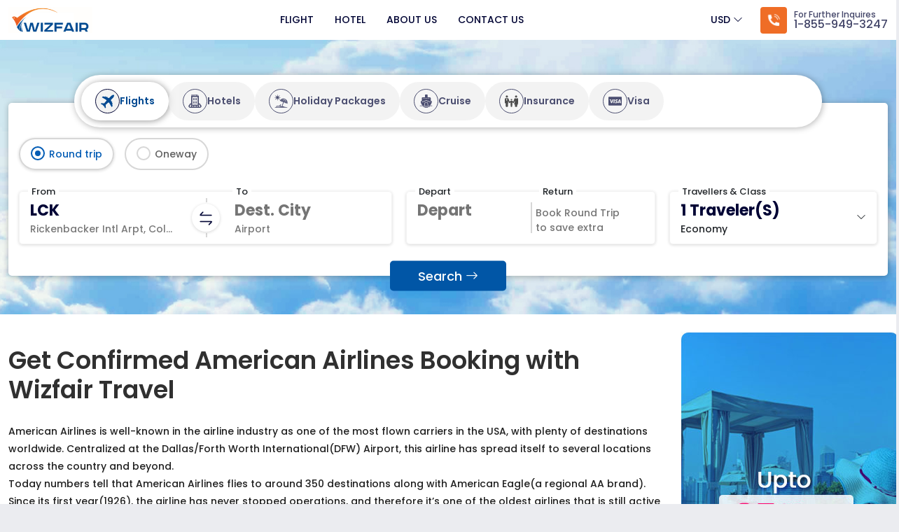

--- FILE ---
content_type: text/html; charset=utf-8
request_url: https://www.thewizfair.com/airlines/american
body_size: 16180
content:
<!DOCTYPE html>
<html>
<head>
    <title>American Flights thewizfair</title>
    <meta http-equiv="content-type" content="text/html;charset=utf-8" />
    <meta name="viewport" content="width=device-width, initial-scale=1, maximum-scale=1" />
    <meta name="Author" content="www.thewizfair.com">
    <meta name="page-topic" content="www.thewizfair.com">
    <meta name="Copyright" content="2025,  www.thewizfair.com">
    <meta name="robots" content="" />
    <link rel="shortcut icon" href="/images/favicon.ico?v=123" type="image/x-icon" />
    <link href="https://fonts.googleapis.com/css2?family=Poppins:wght@300;500;600;700;800;900&display=swap" rel="stylesheet">

    <link href="/content/css?v=YXIL4SPXdVaYXMOxRr7chfbi0G2E8YAKGGjb4p00XjM1" rel="stylesheet"/>

    <link href="/Content/searchengine.css" rel="stylesheet">
    <script src="/bundles/js?v=3ANg5OwaXBqVSgp_tPxwL6Yv7e2mjZ82yX1CT8KYCOk1"></script>

    <script src="/Scripts/bootstrap.min.js"></script>
    
    <meta name="title" content="">
    <meta name="description" content="Book American Airlines flights, confirm your booking, or cancel a booked flight easily. Get through Wizfair. travel &amp; handle your trips effortlessly!">
    <meta name="keywords" content="American airline flight">


    <script>
        var numberOfMonthValue;
        $(window).resize(function () {
            if ($(window).width() < 768) {
                numberOfMonthValue = 1;
                $("#departDate").datepicker("option", "numberOfMonths", numberOfMonthValue);
                $("#returnDate").datepicker("option", "numberOfMonths", numberOfMonthValue);
            } else {
                numberOfMonthValue = 2;
                $("#departDate").datepicker("option", "numberOfMonths", numberOfMonthValue);
                $("#returnDate").datepicker("option", "numberOfMonths", numberOfMonthValue);
            }
        })
            .trigger('resize');

    </script>

</head>

<body>
   
    <div id="wrapper">
        <div id="mainCntr">
<header class="home-header">
    <div class="container">
        <div class="row">
            <div class="col-sm-12">

                <div class="d-flex justify-content-between align-items-center header-sec">
                    <div class="logo">
                        <a href="/"><img src="/images/logo.png" alt="logo" /></a>
                    </div>

                    <nav class="nav-sec">
                        <ul class="d-flex m-0 p-0 list-unstyled">
                            <li><a href="/">Flight</a></li>
                            <li><a href="/hotels">Hotel</a></li>
                            <li><a href="/about-us">About Us</a></li>
                            <li><a href="/contact-us">Contact Us</a></li>
                        </ul>
                    </nav>

                    <div class="d-flex align-items-center">


<div class="currencyBox">
    <div class="currencyClick"><span class="curClass">USD </span> <i class="bi bi-chevron-down"></i></div>

    <ul id="currencyul" style="display:none;">

        <li onclick="currencyChange('USD')">
            <a href="javascript:void(0)">
                <div><span class="sprte usd" title="United States"> </span><span class="name_currency"> USD</span></div>
                <span class="side_curency">$</span>
            </a>
        </li>

        <li onclick="currencyChange('CAD')">
            <a href="javascript:void(0)">
                <div><span class="sprte cad" title="Canada"> </span><span class="name_currency"> CAD</span></div>
                <span class="side_curency">CA$</span>
            </a>
        </li>

        <li onclick="currencyChange('INR')">
            <a href="javascript:void(0)">
                <div><span class="sprte inr" title="India"> </span><span class="name_currency"> INR</span></div>
                <span class="side_curency">₹</span>
            </a>
        </li>

        <li onclick="currencyChange('GBP')">
            <a href="javascript:void(0)">
                <div><span class="sprte gbp" title="United Kingdom"> </span><span class="name_currency"> GBP</span></div>
                <span class="side_curency">£</span>
            </a>
        </li>

        <li onclick="currencyChange('AED')">

            <a href="javascript:void(0)">
                <div><span class="sprte aed" title="United Arab Emirates"> </span><span class="name_currency"> AED</span></div>
                <span class="side_curency">AED</span>
            </a>
        </li>

        <li onclick="currencyChange('AUD')">
            <a href="javascript:void(0)">
                <div><span class="sprte aud" title="Australia"> </span><span class="name_currency"> AUD</span></div>
                <span class="side_curency">A$</span>
            </a>
        </li>

        <li onclick="currencyChange('SAR')">
            <a href="javascript:void(0)">
                <div><span class="sprte sar" title="Saudi Arabia"> </span><span class="name_currency"> SAR</span></div>
                <span class="side_curency">SAR</span>
            </a>
        </li>
    </ul>
</div>

                        <div class="d-flex justify-content-end gap-0 align-items-center call-opt">
                            <span class="call-icons">
                                <svg width="18" height="18" viewBox="0 0 16 16" fill="#ffffff" xmlns="http://www.w3.org/2000/svg"><path d="M8.65422 2.03574C9.96715 2.17976 11.1959 2.75298 12.1498 3.6665C13.1038 4.58002 13.7296 5.78279 13.9303 7.08825L14.5892 6.98695C14.3662 5.53643 13.6708 4.20003 12.6109 3.185C11.551 2.16998 10.1857 1.53307 8.72691 1.37305L8.65422 2.03574Z" fill="#ffffff"></path><path d="M8.4362 4.02369C9.31148 4.11971 10.1306 4.50186 10.7666 5.11087C11.4026 5.71988 11.8198 6.52173 11.9536 7.39204L12.6125 7.29074C12.4564 6.27537 11.9696 5.33989 11.2277 4.62937C10.4857 3.91886 9.53006 3.47302 8.50889 3.361L8.4362 4.02369Z" fill="#ffffff"></path><path d="M14 13.304V10.9467C14.0001 10.8641 13.9702 10.7844 13.9149 10.7231C13.8596 10.6617 13.7835 10.6231 13.7013 10.6147C13.5493 10.6 13.4273 10.5853 13.3347 10.572C12.4104 10.4401 11.5113 10.1692 10.668 9.76867C10.6028 9.73787 10.5288 9.73095 10.459 9.7491C10.3892 9.76725 10.328 9.80933 10.286 9.868L9.25933 11.304C7.2097 10.4244 5.5763 8.79097 4.69667 6.74133L6.13533 5.71333C6.25533 5.628 6.29667 5.46867 6.23333 5.33533C5.832 4.49189 5.56049 3.59262 5.428 2.668C5.41467 2.57533 5.40067 2.45333 5.38533 2.3C5.37706 2.21772 5.33851 2.14145 5.27715 2.08601C5.2158 2.03057 5.13603 1.99992 5.05333 2H2.696C2.52722 1.99992 2.36468 2.06387 2.2412 2.17894C2.11772 2.29401 2.04248 2.45163 2.03067 2.62C2.01 2.91133 2 3.14933 2 3.33333C2 9.22467 6.77533 14 12.6667 14C12.8507 14 13.0887 13.9893 13.38 13.9693C13.5484 13.9575 13.706 13.8823 13.8211 13.7588C13.9361 13.6353 14.0001 13.4728 14 13.304Z" fill="#ffffff"></path></svg>
                            </span>
                            <div class="free-deals tfn-in" style="display:none;">
                                <span>For Further Inquires</span>
                                <a href="tel:1800-123-493-2472" class="call-tfn">1800-123-493-247</a>
                            </div>
                            <div class="free-deals tfn-us" style="display:none;">
                                <span>For Further Inquires</span>
                                <a href="tel:1-855-949-3247" class="call-tfn">1-855-949-3247</a>
                            </div>

                        </div>
                    </div>
                </div>


            </div>

        </div>
    </div>
</header>


            

<section class="serach-eng" style="background: url(https://imagecdnpro.com/bannerimage/american-13072023125234.jpg) center no-repeat; background-size:cover;">
    <div class="container">
        <div class="row">

<form action="/flights/searchengine" autocomplete="off" id="flights" method="post"><input id="SearchGuidId" name="SearchGuidId" type="hidden" value="" /><input id="Origin" name="Origin" type="hidden" value="" /><input id="Destination" name="Destination" type="hidden" value="" /><input id="AffiliateId" name="AffiliateId" type="hidden" value="0" />    <input type="hidden" id="OriginSearchDescription" name="OriginSearchDescription" value="Airport" />
    <input type="hidden" id="DestinationSearchDescription" name="DestinationSearchDescription" value="Airport" />
    <div class="row">
        <div class="col-12">
            <div class="tabs_hero">
                <ul class="nav tabs_container scroll_tabs" id="pills-tab" role="tablist">
                    <li class="nav-item" role="presentation">
                        <button class="nav-link active" id="flight-tab" data-bs-toggle="pill" type="button" role="tab" onclick="location.href='/';">
                            <div class="icon_arrow">
                                <svg xmlns="http://www.w3.org/2000/svg"
                                     fill="#000000"
                                     width="800px"
                                     height="800px"
                                     viewBox="0 0 58.568 58.568">
                                    <path id="flight_plane"
                                          data-name="flight plane"
                                          d="M1023.994,672.006c2.4-3.218,3.843-6.559,3.85-8.946a3.323,3.323,0,0,0-.453-1.828,1.706,1.706,0,0,0-.578-.584,3.265,3.265,0,0,0-1.852-.466c-2.381,0-5.723,1.442-8.942,3.849a77.166,77.166,0,0,0-8.806,8.487q-.917.966-1.934,2.031l-6.976-2.091.02-.02a1.566,1.566,0,0,0-.005-2.2l-1.259-1.261a1.571,1.571,0,0,0-1.11-.461,1.541,1.541,0,0,0-1.1.458l-1.885,1.886-1-.3a1.563,1.563,0,0,0-.125-2.063l-1.266-1.265a1.568,1.568,0,0,0-1.109-.457,1.534,1.534,0,0,0-1.1.458l-1.73,1.73-7.094-2.125a1.775,1.775,0,0,0-.507-.072,1.875,1.875,0,0,0-1.311.531l-2.494,2.494a1.463,1.463,0,0,0-.439,1.029,1.433,1.433,0,0,0,.761,1.284l14.918,8.334a2.607,2.607,0,0,1,.362.275l4.253,4.252c-3.978,4.191-7.522,8.25-10.284,11.781-.258.328-.5.649-.742.965l-11.541-1.048a1.573,1.573,0,0,0-.2-.012,2.127,2.127,0,0,0-1.429.591l-1.163,1.161a1.449,1.449,0,0,0-.446,1.029,1.418,1.418,0,0,0,.839,1.3l8.119,3.857a1.843,1.843,0,0,1,.311.223l.674.668a4.938,4.938,0,0,0-.325,1.561,2.053,2.053,0,0,0,.567,1.5l.029.026.008.005a2.056,2.056,0,0,0,1.493.56,4.964,4.964,0,0,0,1.548-.322l.684.682a1.956,1.956,0,0,1,.212.3l3.848,8.1a1.435,1.435,0,0,0,1.294.851h.008a1.446,1.446,0,0,0,1.026-.432l1.192-1.2a2.132,2.132,0,0,0,.569-1.426c0-.066,0-.117-.005-.144l-1.051-11.581c.317-.238.636-.484.965-.739,3.536-2.766,7.6-6.313,11.779-10.286l4.256,4.26a2.314,2.314,0,0,1,.278.365l8.318,14.891a1.451,1.451,0,0,0,2.322.342l2.512-2.51a1.9,1.9,0,0,0,.514-1.31,1.769,1.769,0,0,0-.069-.491l-2.125-7.095,1.729-1.733a1.563,1.563,0,0,0,0-2.205l-1.268-1.267a1.559,1.559,0,0,0-2.062-.129l-.3-.995,1.887-1.886a1.577,1.577,0,0,0,.455-1.107,1.54,1.54,0,0,0-.455-1.1l-1.262-1.262a1.563,1.563,0,0,0-2.217,0l-.013.012-2.089-6.976q1.082-1.032,2.062-1.96C1019.32,677.193,1022.053,674.6,1023.994,672.006Z"
                                          transform="translate(-969.276 -660.182)" />
                                </svg>
                            </div>
                            Flights
                        </button>
                    </li>
                    <li class="nav-item" role="presentation">
                        <button class="nav-link" id="hotel-tab" data-bs-toggle="pill" type="button" role="tab" onclick="location.href='/hotels';">
                            <div class="icon_arrow">
                                <svg xmlns="http://www.w3.org/2000/svg" xmlns:xlink="http://www.w3.org/1999/xlink" fill="#000000" version="1.1" id="Layer_1" viewBox="0 0 512 512" xml:space="preserve">
                                <g>
                                <g>
                                <path d="M473.408,395.508c-10.028-32.403-37.92-57.019-72.11-62.323V55.351h-12.991V41.821h-24.755V0.307H348.56v55.044h-10.839    V41.821h-23.909v-8.61h19.834V21.064h-19.834v-7.687h23.217V0.307h-38.208v55.044h-24.984V13.377h15.684V0.307h-46.434v13.07    h15.76v41.974H256h-46.203h-37.823V0.307h-14.991V20.45h-18.296V0.307h-14.993v55.044h-12.991v277.833    c-34.191,5.304-62.083,29.92-72.11,62.323c-18.894,10.705-31.673,31-31.673,54.222c0,34.336,27.934,62.27,62.27,62.27h373.622    c34.336,0,62.27-27.934,62.27-62.27C505.081,426.507,492.302,406.213,473.408,395.508z M110.703,470.487    c-16.507,0-41.513,0-41.513,0c-11.463,0-20.757-9.294-20.757-20.757s9.294-20.757,20.757-20.757h7.418    c-0.324-2.261-0.5-4.569-0.5-6.919c0-21.939,14.591-40.459,34.595-46.415V470.487z M138.686,33.518h18.296v21.833h-18.296V33.518z     M186.811,470.487h-34.595v-41.514h34.595V470.487z M283.676,470.487H256h-27.676v-41.514h55.351V470.487z M359.784,470.487    h-34.595v-41.514h34.595V470.487z M359.784,415.135l-41.514-27.676H193.73l-41.513,27.676V96.865H256h103.784V415.135z     M442.811,470.487c0,0-25.006,0-41.514,0v-94.847c20.004,5.956,34.595,24.476,34.595,46.415c0,2.35-0.176,4.658-0.5,6.919h7.418    c11.463,0,20.757,9.294,20.757,20.757S454.274,470.487,442.811,470.487z" />



                       </g>
                       </g>
                                <g>
                                <g>
                                <path d="M235.667,17.603c-1.308-3.331-3.166-6.305-5.574-8.917c-2.409-2.614-5.304-4.715-8.687-6.303S214.255,0,210.104,0    c-4.049,0-7.777,0.757-11.185,2.268c-3.41,1.513-6.356,3.537-8.841,6.075c-2.487,2.536-4.42,5.47-5.804,8.801    c-1.384,3.332-2.076,6.792-2.076,10.378c0,3.537,0.666,6.97,1.998,10.301c1.333,3.332,3.202,6.293,5.613,8.88    c2.409,2.588,5.304,4.677,8.687,6.264c3.382,1.589,7.15,2.384,11.301,2.384c4.048,0,7.777-0.769,11.185-2.307    c3.408-1.537,6.342-3.574,8.802-6.111c2.46-2.534,4.382-5.459,5.766-8.765c1.384-3.307,2.076-6.751,2.076-10.341    C237.628,24.344,236.973,20.937,235.667,17.603z M221.674,32.825c-0.489,1.742-1.23,3.293-2.229,4.65    c-0.999,1.362-2.294,2.463-3.883,3.31c-1.589,0.848-3.459,1.268-5.611,1.268c-2.153,0-4.012-0.41-5.574-1.23    c-1.564-0.819-2.856-1.896-3.883-3.228c-1.027-1.333-1.795-2.856-2.307-4.576c-0.513-1.716-0.769-3.497-0.769-5.341    c0-1.795,0.242-3.548,0.731-5.268c0.487-1.714,1.241-3.253,2.268-4.612c1.024-1.356,2.318-2.448,3.883-3.267    c1.562-0.819,3.421-1.23,5.573-1.23c2.102,0,3.934,0.399,5.498,1.191c1.562,0.796,2.869,1.846,3.92,3.152    c1.05,1.305,1.832,2.817,2.346,4.535c0.512,1.719,0.769,3.498,0.769,5.343C222.404,29.315,222.161,31.081,221.674,32.825z" />







                       </g>
                       </g>
                                <g>
                                <g>
                                <rect x="193.73" y="138.378" width="41.513" height="83.027" />



                        </g>
                        </g>
                                <g>
                                <g>
                                <rect x="276.757" y="138.378" width="41.513" height="83.027" />



                        </g>
                        </g>
                                <g>
                                <g>
                                <rect x="193.73" y="262.919" width="41.513" height="83.027" />



                        </g>
                        </g>
                                <g>
                                <g>
                                <rect x="276.757" y="262.919" width="41.513" height="83.027" />



                        </g>
                        </g>
                        </svg>
                            </div>
                            Hotels
                        </button>
                    </li>
                    <li class="nav-item" role="presentation">
                        <button class="nav-link" type="button" role="tab" aria-controls="packages" aria-selected="false">
                            <div class="icon_arrow">
                                <svg xmlns="http://www.w3.org/2000/svg"
                                     xmlns:xlink="http://www.w3.org/1999/xlink"
                                     fill="#000000"
                                     height="800px"
                                     width="800px"
                                     version="1.1"
                                     id="Layer_1"
                                     viewBox="0 0 100 100"
                                     enable-background="new 0 0 100 100"
                                     xml:space="preserve">
                                <path d="M25.5,4c0-1.3-1-2.3-2.3-2.3c-1.3,0-2.3,1-2.3,2.3v5.1h4.7V4z M23.2,34.3c6.3,0,11.5-5.1,11.5-11.5  c0-6.3-5.1-11.5-11.5-11.5c-6.3,0-11.5,5.1-11.5,11.5C11.7,29.2,16.8,34.3,23.2,34.3z M38.9,11.7c0.9-0.9,0.9-2.4,0-3.3  c-0.9-0.9-2.4-0.9-3.3,0L32,12.1l3.3,3.3L38.9,11.7z M32,33.6l3.6,3.6c0.9,0.9,2.4,0.9,3.3,0c0.9-0.9,0.9-2.4,0-3.3l-3.6-3.6  L32,33.6z M36.8,25.2h5.1c1.3,0,2.3-1,2.3-2.3c0-1.3-1-2.3-2.3-2.3h-5.1V25.2z M11,15.4l3.3-3.3l-3.6-3.6c-0.9-0.9-2.4-0.9-3.3,0  c-0.9,0.9-0.9,2.4,0,3.3L11,15.4z M20.8,41.7c0,1.3,1,2.3,2.3,2.3c1.3,0,2.3-1,2.3-2.3v-5.1h-4.7V41.7z M4.3,25.2h5.1v-4.7H4.3  c-1.3,0-2.3,1-2.3,2.3C2,24.1,3,25.2,4.3,25.2z M7.4,33.9c-0.9,0.9-0.9,2.4,0,3.3c0.9,0.9,2.4,0.9,3.3,0l3.6-3.6L11,30.3L7.4,33.9z   M84.4,94.3c-10.4,0-13.6-6-22.4-6c-1,0-2.1,0.1-3.2,0.2l11.5-29.3c1.6-0.2,3.5,0.1,5.5,0.9c2.9,1.1,5,2.9,5.7,4.6  c0.2,0.6,0.9,0.8,1.5,0.6c1.7-0.8,4.5-0.7,7.3,0.4c2.1,0.8,3.9,2,4.9,3.3c0.6,0.7,1.8,0.5,2-0.4c3.7-14.9-4.2-30.6-18.9-36.3  C63.4,26.5,47,32.9,39.8,46.5c-0.4,0.8,0.3,1.8,1.2,1.7c1.6-0.3,3.7,0,5.8,0.8c2.8,1.1,4.9,2.9,5.6,4.6c0.2,0.6,0.9,0.8,1.5,0.6  c1.7-0.8,4.5-0.7,7.3,0.4c2,0.8,3.7,1.9,4.7,3.1L53.4,89.4c-2,0.4-4,0.9-6.3,1.4v-7.7c0-1.1-0.4-2.1-1.2-2.8l3.5-3.5  c0.8-0.8,0.8-2,0-2.8s-2-0.8-2.8,0L35.8,85H18.7c-2.8,0-5.1,2.3-5.1,5.1V94C6.3,94.9,2,96.5,2,98.3h96C98,98.3,94.8,94.3,84.4,94.3z   M65,50.1c-0.2,0.4-0.5,0.6-0.9,0.6c-0.1,0-0.2,0-0.4-0.1c-0.5-0.2-0.8-0.8-0.6-1.3c0.1-0.4,3-7.9,10.5-11.4  c-12.6-1.7-20.3,7-20.6,7.4c-0.2,0.2-0.5,0.3-0.8,0.3c-0.2,0-0.5-0.1-0.7-0.2c-0.4-0.4-0.5-1-0.1-1.4c0.1-0.1,10.2-11.6,26.1-7.3  l0,0c0,0,0.1,0,0.1,0.1c0,0,0.1,0,0.1,0c0,0,0,0,0,0C92,45.5,90.1,60.8,90.1,60.9c-0.1,0.5-0.5,0.9-1,0.9c0,0-0.1,0-0.1,0  c-0.5-0.1-0.9-0.6-0.9-1.1c0.1-0.5,1.4-12-8.4-20.1c2.5,7.9-1.3,15.2-1.5,15.6c-0.2,0.3-0.5,0.5-0.9,0.5c-0.2,0-0.3,0-0.5-0.1  c-0.5-0.3-0.7-0.9-0.4-1.4c0-0.1,4.4-8.5,0.4-16.4C68.3,41.4,65,50,65,50.1z M43.2,91.7c-4.5,0.9-9.5,1.6-15.3,1.6  c-3.8,0-7.2,0.1-10.3,0.4v-3.5c0-0.6,0.5-1.1,1.1-1.1h18.7l0.6-0.6c0,0,0,0,0,0l5.2-5.2V91.7z" />



                  </svg>
                            </div>
                            Holiday Packages
                        </button>
                    </li>
                    <li class="nav-item" role="presentation">
                        <button class="nav-link" type="button" role="tab" aria-controls="cruise" aria-selected="false">
                            <div class="icon_arrow">
                                <svg xmlns="http://www.w3.org/2000/svg"
                                     xmlns:xlink="http://www.w3.org/1999/xlink"
                                     fill="#000000"
                                     height="800px"
                                     width="800px"
                                     version="1.1"
                                     id="Capa_1"
                                     viewBox="0 0 60 60"
                                     xml:space="preserve">
                                <g>
                                <path d="M46,54H17c-0.553,0-1,0.448-1,1s0.447,1,1,1h29c0.553,0,1-0.448,1-1S46.553,54,46,54z" />



                                <path d="M38,58H24c-0.553,0-1,0.448-1,1s0.447,1,1,1h14c0.553,0,1-0.448,1-1S38.553,58,38,58z" />



                                <path d="M57,50h-9.612c9.824-10.442,8.658-18.787,8.6-19.156l-0.091-0.576L51,28.432V15.876C51,14.29,49.71,13,48.124,13H37V3.198   C37,1.435,35.565,0,33.802,0h-5.604C26.435,0,25,1.435,25,3.198V13H13.876C12.29,13,11,14.29,11,15.876v12.556l-4.897,1.837   l-0.091,0.576c-0.057,0.369-1.224,8.714,8.6,19.156H3c-0.553,0-1,0.448-1,1s0.447,1,1,1h13.597h5.241h2.023h14.344h2.05h5.15H57   c0.553,0,1-0.448,1-1S57.553,50,57,50z M42,17h2c0.553,0,1,0.448,1,1s-0.447,1-1,1h-2c-0.553,0-1-0.448-1-1S41.447,17,42,17z    M37,17h2c0.553,0,1,0.448,1,1s-0.447,1-1,1h-2c-0.553,0-1-0.448-1-1S36.447,17,37,17z M32,17h2c0.553,0,1,0.448,1,1s-0.447,1-1,1   h-2c-0.553,0-1-0.448-1-1S31.447,17,32,17z M27,17h2c0.553,0,1,0.448,1,1s-0.447,1-1,1h-2c-0.553,0-1-0.448-1-1S26.447,17,27,17z    M22,17h2c0.553,0,1,0.448,1,1s-0.447,1-1,1h-2c-0.553,0-1-0.448-1-1S21.447,17,22,17z M17,17h2c0.553,0,1,0.448,1,1s-0.447,1-1,1   h-2c-0.553,0-1-0.448-1-1S16.447,17,17,17z M37.85,50l-1.697-11.85C36.142,38.064,36.067,38,35.981,38h-9.963   c-0.086,0-0.16,0.064-0.172,0.148L24.153,50h-2.02l1.733-12.133C24.018,36.803,24.942,36,26.019,36h9.963   c1.076,0,2.001,0.803,2.152,1.868L39.868,50H37.85z M30.99,28.069l-18.645,6.869C12.231,34.98,12.115,35,12,35   c-0.407,0-0.789-0.25-0.938-0.655c-0.19-0.518,0.074-1.093,0.593-1.284l19.355-7.131l18.353,7.137c0.515,0.2,0.77,0.78,0.569,1.294   c-0.199,0.515-0.781,0.77-1.294,0.57L30.99,28.069z" />

                    </g>
                  </svg>
                            </div>
                            Cruise
                        </button>
                    </li>
                    <li class="nav-item" role="presentation">
                        <button class="nav-link" type="button" role="tab" aria-controls="insurance" aria-selected="false">
                            <div class="icon_arrow">
                                <svg xmlns="http://www.w3.org/2000/svg"
                                     xmlns:xlink="http://www.w3.org/1999/xlink"
                                     height="800px"
                                     width="800px"
                                     version="1.1"
                                     id="_x32_"
                                     viewBox="0 0 512 512"
                                     xml:space="preserve">
                                <style type="text/css">
                                    .st0 {
                                        fill: #000000;
                                    }
</style>
                                <g>
                                <path class="st0"
                                      d="M78.642,118.933c22.879,0,41.415-18.551,41.415-41.414c0-22.888-18.536-41.423-41.415-41.423   c-22.887,0-41.422,18.535-41.422,41.423C37.219,100.383,55.755,118.933,78.642,118.933z" />



                                <path class="st0"
                                      d="M255.706,228.731v0.062c0.101,0,0.193-0.031,0.294-0.031c0.101,0,0.194,0.031,0.294,0.031v-0.062   c15.563-0.317,28.082-12.976,28.082-28.601c0-15.648-12.52-28.299-28.082-28.617v-0.062c-0.1,0-0.193,0.031-0.294,0.031   c-0.101,0-0.193-0.031-0.294-0.031v0.062c-15.563,0.318-28.082,12.969-28.082,28.617   C227.624,215.754,240.143,228.413,255.706,228.731z" />



                                <path class="st0"
                                      d="M433.358,118.933c22.887,0,41.423-18.551,41.423-41.414c0-22.888-18.536-41.423-41.423-41.423   c-22.879,0-41.414,18.535-41.414,41.423C391.944,100.383,410.48,118.933,433.358,118.933z" />



                                <path class="st0"
                                      d="M512,319.675V180.463c0-20.076-21.834-41.91-41.903-41.91h-5.799l-28.818,28.818l-28.214-28.214   c-17.839,2.609-33.564,13.665-41.918,30.018l-33.494,97.967c-1.154,2.245-3.298,3.84-5.792,4.281   c-2.493,0.442-5.048-0.31-6.914-2.036l-20.835-18.04c-6.232-5.769-14.409-8.974-22.902-8.974H256h-19.41   c-8.494,0-16.67,3.206-22.903,8.974l-20.835,18.04c-1.866,1.726-4.422,2.478-6.914,2.036c-2.494-0.442-4.638-2.036-5.792-4.281   l-33.494-97.967c-9.6-18.791-28.926-30.622-50.032-30.622H78.216H41.903C21.834,138.553,0,160.387,0,180.463v139.211   c0,10.035,8.13,18.172,18.165,18.172c4.939,0,0,0,12.682,0l6.906,118.724c0,10.677,8.664,19.333,19.341,19.333   c4.506,0,12.814,0,21.122,0c8.307,0,16.615,0,21.121,0c10.677,0,19.341-8.656,19.341-19.333l6.906-118.724l-0.086-84.765   c0-1.339,0.914-2.493,2.222-2.818c1.309-0.31,2.648,0.309,3.26,1.502l26.573,65.401c3.205,6.256,9.152,10.654,16.074,11.886   c6.921,1.23,14.021-0.844,19.186-5.614l25.426-18.729c0.852-0.782,2.083-0.983,3.136-0.542c1.061,0.472,1.742,1.518,1.742,2.663   l0.094,73.508l4.777,82.187c0,7.387,6,13.379,13.395,13.379c3.112,0,8.865,0,14.618,0c5.753,0,11.506,0,14.618,0   c7.394,0,13.394-5.992,13.394-13.379l4.777-82.187l0.093-73.508c0-1.146,0.681-2.192,1.742-2.663   c1.053-0.442,2.284-0.24,3.136,0.542l25.426,18.729c5.164,4.77,12.264,6.844,19.187,5.614c6.921-1.231,12.868-5.629,16.073-11.886   l26.572-65.401c0.612-1.192,1.951-1.812,3.26-1.502c1.308,0.325,2.222,1.479,2.222,2.818l-0.031,32.332l-27.881,86.648   c-0.659,2.051-0.302,4.296,0.967,6.039c1.27,1.742,3.298,2.772,5.451,2.772h23.91l4.405,75.699   c0,10.677,8.664,19.333,19.341,19.333c4.506,0,12.814,0,21.121,0c8.308,0,16.615,0,21.122,0c10.677,0,19.34-8.656,19.34-19.333   l4.406-75.699h26.418c2.152,0,4.181-1.03,5.451-2.772c1.27-1.743,1.626-3.988,0.968-6.039L500.1,336.67   C507.037,334.107,512,327.495,512,319.675z M85.424,159.087v74.592H63.389v-74.592H85.424z" />



                    </g>
                  </svg>
                            </div>
                            Insurance
                        </button>
                    </li>
                    <li class="nav-item" role="presentation">
                        <button class="nav-link" type="button" role="tab" aria-controls="visa" aria-selected="false">
                            <div class="icon_arrow">
                                <svg xmlns="http://www.w3.org/2000/svg"
                                     fill="#000000"
                                     width="800px"
                                     height="800px"
                                     viewBox="0 -6 36 36">
                                    <path d="m33.6 24h-31.2c-1.325 0-2.4-1.075-2.4-2.4v-19.2c0-1.325 1.075-2.4 2.4-2.4h31.2c1.325 0 2.4 1.075 2.4 2.4v19.2c0 1.325-1.075 2.4-2.4 2.4zm-15.76-9.238-.359 2.25c.79.338 1.709.535 2.674.535.077 0 .153-.001.229-.004h-.011c.088.005.19.008.294.008 1.109 0 2.137-.348 2.981-.941l-.017.011c.766-.568 1.258-1.469 1.258-2.485 0-.005 0-.01 0-.015v.001c0-1.1-.736-2.014-2.187-2.72-.426-.208-.79-.426-1.132-.672l.023.016c-.198-.13-.33-.345-.343-.592v-.002c.016-.26.165-.482.379-.6l.004-.002c.282-.164.62-.261.982-.261.042 0 .084.001.126.004h-.006.08c.023 0 .05-.001.077-.001.644 0 1.255.139 1.806.388l-.028-.011.234.125.359-2.171c-.675-.267-1.458-.422-2.277-.422-.016 0-.033 0-.049 0h.003c-.064-.003-.139-.005-.214-.005-1.096 0-2.112.347-2.943.937l.016-.011c-.752.536-1.237 1.404-1.237 2.386v.005c-.01 1.058.752 1.972 2.266 2.72.4.175.745.389 1.054.646l-.007-.006c.175.148.288.365.297.608v.002.002c0 .319-.19.593-.464.716l-.005.002c-.3.158-.656.25-1.034.25-.015 0-.031 0-.046 0h.002c-.022 0-.049 0-.075 0-.857 0-1.669-.19-2.397-.53l.035.015-.343-.172zm10.125 1.141h3.315q.08.343.313 1.5h2.407l-2.094-10.031h-2c-.035-.003-.076-.005-.118-.005-.562 0-1.043.348-1.239.84l-.003.009-3.84 9.187h2.72l.546-1.499zm-13.074-8.531-1.626 10.031h2.594l1.625-10.031zm-9.969 2.047 2.11 7.968h2.734l4.075-10.015h-2.746l-2.534 6.844-.266-1.391-.904-4.609c-.091-.489-.514-.855-1.023-.855-.052 0-.104.004-.154.011l.006-.001h-4.187l-.031.203c3.224.819 5.342 2.586 6.296 5.25-.309-.792-.76-1.467-1.326-2.024l-.001-.001c-.567-.582-1.248-1.049-2.007-1.368l-.04-.015zm25.937 4.421h-2.16q.219-.578 1.032-2.8l.046-.141c.042-.104.094-.24.16-.406s.11-.302.14-.406l.188.859.593 2.89z" />
                                </svg>
                            </div>
                            Visa
                        </button>
                    </li>
                </ul>
            </div>


            <div class="tab-content" id="pills-tabContent">
                <div class="tab-pane fade show active" id="flight" role="tabpanel" aria-labelledby="flight-tab">
                    <div class="flight-Serch">
                        <ul class="trip-type">
                            <li class="clsroundtrip  active "><label><input type="radio" onclick="callme('RoundTrip');" id="roundtrip" name="TripType" value="2"  checked ><span>Round trip</span> </label></li>
                            <li class="clsoneway "><label><input type="radio" onclick="callme('OneWay');" id="oneway" name="TripType" value="1" ><span>Oneway</span> </label></li>
                        </ul>

                        <div class="serach-Engine">

                            <div class="from-to">

                                <div class="label from inputOrigin" onclick="origFocus()">
                                    <label class="label-Head">From</label>
                                    <input type="text" autocomplete="off" onfocus="javascript:this.select();" placeholder="Origin city" value="" id="OriginSearch" name="OriginSearch" class="inputField input_clear valid" />
                                    <p class="airport-name" id="OriginSearchDes">Airport</p>
                                    <span id="Depart_error" class="error-div1 errortext">Please select an origin</span>
                                </div>

                                <div class="swapIcon">
                                    <span><a href="javascript:void(0)" onclick="searchengine.swap()"><img src="/images/icons/swap.png" class="w-100" alt="swipe"></a></span>
                                </div>

                                <div class="label from inputDestination" onclick="destFocus()">
                                    <label class="label-Head">To</label>
                                    <input type="text" autocomplete="off" onfocus="javascript:this.select();" placeholder="Dest. city" id="DestinationSearch" name="DestinationSearch" class="inputField input_clear" />
                                    <p class="airport-name" id="DestinationSearchDes">Airport</p>
                                    <span id="Return_error" class="error-div1 errortext">Please select an destination</span>
                                </div>

                            </div>

                            <div class="depart-return">
                                <div class="label depart">
                                    <label class="label-Head">Depart</label>
                                    <input type="text" class="inputField cursor" placeholder="Depart" name="Departure" id="Departure" autocomplete="off" value="" readonly="" />
                                    <p class="airport-name depday" id=""></p>
                                    <span id="Departure_error" class="error-div1 errortext">Please enter a Depart date</span>
                                </div>
                                <div class="label depart return">
                                    <label class="label-Head">Return</label>
                                    <input type="text" placeholder="" class="inputField cursor" id="Return" name="Return" readonly autocomplete="off" value="" />
                                    <p class="airport-name returnClass retday" style="display:none"></p>
                                    <span class="returnlabel returnText" onclick="callme('RoundTrip');" style="display: block;">Book Round Trip<br> to save extra</span>
                                    <span onclick="callme('OneWay');" id="clear-returnDate" title="Return Date Clear" class="clear-returnDate returnClass" style="display: none;">
                                        <i class="bi bi-x-circle-fill"></i>
                                    </span>
                                </div>
                            </div>

                            <div class="travelsSec travelsSecOpne">
                                <label class="label-Head"> Travellers & Class </label>

                                <div class="travelClass d-flex flex-column align-items-center">
                                    <input type="text" id="paxCounterVal" value="1 Traveler(s)" class="inputField valid cursor" readonly="">
                                    <span class="travel-Class w-100 fs14 travelCla">Economy</span>
                                </div>
                                <i class="bi bi-chevron-down"></i>
                                <div class="error-div" id="TotalPax_error" style="display: none;">
                                    <span class="error-flL errorbox1"><i class="fa fa-exclamation-triangle"></i></span>
                                    <span class="error-flL error-innertxt">Total <b>'Infant'</b> not more then <b>'Adult'</b></span>
                                </div>

<div class="passenger-Box" style="display: none;">

    <div class="passenger d-flex">
        <div class="pax-limit">
            <label class="fs13">Adults</label>
            <div class="count mt-2">
                <input type="hidden" class="Adult inputbalnk" name="Adult" id="Adult" value="1" />
                <span class="spinner disable" onclick="searchengine.decrement('Adult')"><i class="bi bi-dash"></i></span>
                <span class="add-bg Adult">1</span>
                <span class="spinner-Plus" onclick="searchengine.increment('Adult')"><i class="bi bi-plus"></i></span>
            </div>
        </div>
        <div class="pax-limit">
            <label class="fs13">Child <span class="fs10 font-Lightgrey">(2-12 Yrs)</span></label>
            <div class="count mt-2">
                <input type="hidden" class="Child inputbalnk" name="Child" id="Child" value="0" />
                <span class="spinner disable" onclick="searchengine.decrement('Child')"><i class="bi bi-dash"></i></span>
                <span class="add-bg Child">0</span>
                <span class="spinner-Plus" onclick="searchengine.increment('Child')"><i class="bi bi-plus fs14"></i></span>
                <i class=""></i>
            </div>
        </div>
        <div class="pax-limit d-none">
            <label class="fs13">Infant <span class="fs10 font-Lightgrey">(Below 2Yrs)</span></label>
            <div class="count mt-2">
                <input type="hidden" name="InfantOnSeat" id="InfantOnSeat" value="0" />
                <span class="spinner disable" onclick="searchengine.decrement('InfantOnSeat')"><i class="bi bi-dash fs14"></i></span>
                <span class="add-bg InfantOnSeat">0</span>
                <span class="spinner-Plus" onclick="searchengine.increment('InfantOnSeat')"><i class="bi bi-plus fs14"></i></span>
            </div>
        </div>
        <div class="pax-limit">
            <label class="fs13">Infant <span class="fs10 font-Lightgrey">(Below 2Yrs)</span></label>
            <div class="count mt-2">
                <input type="hidden" name="InfantOnLap" id="InfantOnLap" value="0" />
                <span class="spinner disable" onclick="searchengine.decrement('InfantOnLap')"><i class="bi bi-dash fs14"></i></span>
                <span class="add-bg InfantOnLap">0</span>
                <span class="spinner-Plus" onclick="searchengine.increment('InfantOnLap')"><i class="bi bi-plus fs14"></i></span>
            </div>
        </div>

    </div>

    <div class="flight-class-type">

        <ul class="class-type">
            <li><label><input type="radio" name="Cabin" value="Economy"  checked ><span>Economy </span> </label></li>
            <li><label><input type="radio" name="Cabin" value="PremiumEconomy" ><span>Premium Economy</span> </label></li>
            <li><label><input type="radio" name="Cabin" value="Business" ><span>Business</span> </label></li>
            <li><label><input type="radio" name="Cabin" value="First" ><span>First</span> </label></li>
        </ul>

    </div>

    <button type="button" class="search-Button fs14 apply done_Btn">Apply</button>

</div>
                            </div>
                    
                        </div>

                        <div class="serach-Btn">
                            <button type="submit" class="search-Button fs18">Search <i class="bi bi-arrow-right"></i></button>
                        </div>

                    </div>

                </div>

            </div>

        </div>

    </div>
    <div class="clearfix"></div>
</form><script type="text/javascript">
//<![CDATA[
if (!window.mvcClientValidationMetadata) { window.mvcClientValidationMetadata = []; }
window.mvcClientValidationMetadata.push({"Fields":[],"FormId":"flights","ReplaceValidationSummary":false});
//]]>
</script>
        </div>
    </div>
</section>


<div id="contentCntr">
    <div class="container">
        <div class="contentBox">
            <div class="row">
                <div class="col-md-9">
                    <div class="content">
                        <h1>Get Confirmed American Airlines Booking with Wizfair Travel</h1>

<p>American Airlines is well-known in the airline industry as one of the most flown carriers in the USA, with plenty of destinations worldwide. Centralized at the Dallas/Forth Worth International(DFW) Airport, this airline has spread itself to several locations across the country and beyond.</p>

<p>Today numbers tell that American Airlines flies to around 350 destinations along with American Eagle(a regional AA brand). Since its first year(1926), the airline has never stopped operations, and therefore it&rsquo;s one of the oldest airlines that is still active in the industry.</p>

<p>Eager for a proper vacation this season? Book your American Airlines flights with Wizfair travel. We offer you a simple process to search for flights and confirm your bookings within a few minutes. Get onboard with us; it&rsquo;s a steal deal for you!</p>

<h2 dir="ltr">Find The Best Offers for American Airlines Flights</h2>

<p dir="ltr">If your inner traveler is waiting for a relishing vacation, your one and only answer is American Airlines flights. You can book a flight ticket with AA, wear your dreamy shoes, and hop on the best flight to your favorite destination. Moreover, you have Wizfair travel- your best answer for immediate American Airlines booking without going over budget.</p>

<h3>Baggage Allowance</h3>

<p>American Airlines allows customers to carry one carry-on bag with a personal item on a flight free of charge to any destination. Apart from this, you can even bring a checked bag of a maximum of 51 Lbs. weight along with you.</p>

<ul>
	<li>Carry-on Dimensions- 22 x 14 x 9 in. Maximum</li>
	<li>Checked Bag Dimensions- 63 inches linear measurement(maximum limit)</li>
</ul>

<p>The airline can also allow you to bring your musical instruments as checked bags or carry-on things. Contact us today to check more about the baggage rules and permitted items.</p>

<h4>Check-in</h4>

<p>Customers can check in online or at the airport for their American Airlines bookings. The airline&rsquo;s mobile app also offers online check-in services. Check the table below to understand the start and end times for check-in.</p>

<table>
	<tbody>
		<tr>
			<td>Type of Check-in</td>
			<td>Starts</td>
			<td>Ends</td>
		</tr>
		<tr>
			<td>Online</td>
			<td>24 hours prior to take-off</td>
			<td>45 min. Before for domestic and 90 min before for international</td>
		</tr>
		<tr>
			<td>Airport</td>
			<td>45 minutes prior to take-off(domestic)<br />
			60 minutes prior to take-off(international)</td>
			<td>Up until the final boarding</td>
		</tr>
	</tbody>
</table>

<h3>Cabin Classes</h3>

<p>American Airlines has several cabin classes. Customers can book in Economy, Economy Plus, Premium Economy, Business, or First Class for their flights as per their availability and their personal choice.</p>

<p>Economy Cabins and their Variants</p>

<table>
	<tbody>
		<tr>
			<td rowspan="2">Services</td>
			<td colspan="3">Economy</td>
			<td rowspan="2">Plus</td>
			<td rowspan="2">Premium</td>
		</tr>
		<tr>
			<td>Basic</td>
			<td>Main Cabin</td>
			<td>Main Cabin Extra</td>
		</tr>
		<tr>
			<td>Free Carry-on</td>
			<td>Yes</td>
			<td>Yes</td>
			<td>Included</td>
			<td>Yes</td>
			<td>Yes</td>
		</tr>
		<tr>
			<td>Free Entertainment</td>
			<td>No</td>
			<td>Yes</td>
			<td>Yes</td>
			<td>Yes</td>
			<td>Yes</td>
		</tr>
		<tr>
			<td>Extra Legroom</td>
			<td>No</td>
			<td>Yes</td>
			<td>Yes</td>
			<td>Yes</td>
			<td>Yes</td>
		</tr>
		<tr>
			<td>Complimentary snacks and Beverages</td>
			<td>No</td>
			<td>Yes</td>
			<td>Yes</td>
			<td>Yes</td>
			<td>Yes</td>
		</tr>
		<tr>
			<td>Priority Check-in</td>
			<td>No</td>
			<td>No</td>
			<td>Yes</td>
			<td>Yes</td>
			<td>Yes</td>
		</tr>
		<tr>
			<td>Priority boarding</td>
			<td>No</td>
			<td>No</td>
			<td>Yes</td>
			<td>Yes</td>
			<td>Yes</td>
		</tr>
		<tr>
			<td>Meal</td>
			<td>Fees</td>
			<td>Chargeable</td>
			<td>Chargeable</td>
			<td>Fees</td>
			<td>Fees</td>
		</tr>
		<tr>
			<td>First Pickup for baggage</td>
			<td>NA</td>
			<td>No</td>
			<td>No</td>
			<td>No</td>
			<td>Yes</td>
		</tr>
		<tr>
			<td>Amenity kits</td>
			<td>N/A</td>
			<td>No</td>
			<td>No</td>
			<td>Yes</td>
			<td>Yes</td>
		</tr>
	</tbody>
</table>

<table>
	<tbody>
		<tr>
			<td>Services</td>
			<td>Business</td>
			<td>First</td>
		</tr>
		<tr>
			<td>Free Carry-on</td>
			<td>Yes</td>
			<td>Yes</td>
		</tr>
		<tr>
			<td>Free Entertainment</td>
			<td>Yes</td>
			<td>Yes</td>
		</tr>
		<tr>
			<td>Extra Legroom</td>
			<td>Yes</td>
			<td>Yes</td>
		</tr>
		<tr>
			<td>Complimentary snacks and Beverages</td>
			<td>Yes</td>
			<td>Yes</td>
		</tr>
		<tr>
			<td>Priority Check-in</td>
			<td>Yes</td>
			<td>Yes</td>
		</tr>
		<tr>
			<td>Priority boarding</td>
			<td>Yes</td>
			<td>Yes</td>
		</tr>
	</tbody>
</table>

<table>
	<tbody>
		<tr>
			<td>Meal</td>
			<td>Free</td>
			<td>Chef-inspired premium</td>
		</tr>
		<tr>
			<td>Private space</td>
			<td>Yes</td>
			<td>Yes</td>
		</tr>
		<tr>
			<td>Free Wifi</td>
			<td>No</td>
			<td>Unavailable</td>
		</tr>
		<tr>
			<td>First Pickup for baggage</td>
			<td>Yes</td>
			<td>Yes</td>
		</tr>
		<tr>
			<td>Amenity kits</td>
			<td>Yes</td>
			<td>Yes</td>
		</tr>
	</tbody>
</table>

<h3>Popular American Airlines Routes (Domestic)</h3>

<p>American Airlines has some popular flights in the United States, which customers love these days. The price for these flights is affordable even if you plan to travel in the near future. If you find your favorite destination on the list, please inform us, and let us help you find your best deal.</p>

<ul>
	<li>New York (JFK) to Los Angeles (LAX)</li>
	<li>Dallas (DFW) to Las Vegas (LAS)</li>
	<li>Philadelphia (PHL) to Orlando (MCO)</li>
	<li>Dallas (DFW) to Cancun (CUN)</li>
	<li>Philadelphia (PHL) to Charlotte (CLT)</li>
	<li>Dallas (DFW) to Boston (BOS)</li>
	<li>Dallas (DFW) to Los Angeles (LAX)</li>
	<li>Miami (MIA) to Havana (HAV)</li>
	<li>Dallas (DFW ) to Denver (DEN)</li>
	<li>Dallas (DFW) to Orlando (MCO)</li>
</ul>

<p>Ready to take a tour of your favorite spot?</p>

<h3>American Airlines Popular International Routes</h3>

<p>Customers who have already explored the Americas can choose their flights to an international destination with American Airlines. As per our resources, these are the most trending international American Airlines flight routes:</p>

<ul>
	<li>Los Angeles to Auckland (LAX&ndash;AKL)</li>
	<li>Miami to Montevideo (MIA&ndash;MVD)</li>
	<li>La Paz to Santa Cruz de la Sierra(LPB&ndash;VVI)</li>
	<li>Miami to Bras&iacute;lia (MIA&ndash;BSB)</li>
	<li>Philadelphia to Glasgow (PHL&ndash;GLA)</li>
	<li>Dallas to M&eacute;rida (DFW&ndash;MID)</li>
	<li>Miami to CNF Belo Horizonte, Brazil</li>
	<li>Los Angeles to Tokyo (LAX&ndash;HND)</li>
	<li>Dallas to Puerto Vallarta(DFW-PVR)</li>
</ul>

<p>If none of these popular destinations excite you, you can always take the long way. Choose your departure and destination to find the perfect vacation plan tailor-made for you.</p>

<h3>What are the Best Days to Buy American Airlines Flights?</h3>

<p>When we consider US airlines, almost every airline has this same rule. If you buy your tickets on Tuesday afternoon, you are highly likely to get the cheapest fares and deals.&nbsp;</p>

<p>Airlines launch their sales on late Mondays or early Tuesdays. You can compare the fares by Tuesday afternoon and check with American Airlines too. You will find lowered fares on overlapping airline routes.</p>

<p>If you do not like the fare deals on Tuesdays, we will recommend you follow some basic tips for getting cheaper flights.</p>

<p>Important Tips- Getting Cheap American Airlines Flight Deals</p>

<ul>
	<li>Book in advance for cheaper fare options.</li>
	<li>Use Incognito browsing to get lower rates every time you search.</li>
	<li>Check American Airlines Low fare calendar deals.</li>
	<li>Sign up for Fare Alerts.</li>
	<li>Do not stick to one date and schedule, have some flexible options.</li>
	<li>Avoid travel during peak seasons and weekends.</li>
	<li>Choose Red-Eye Flights.</li>
</ul>

<p>Follow these exclusive tips, and you will definitely find a perfect vacation deal for your next adventure with American Airlines.</p>

<p>Check out some of the best destination offers on Wizfair.travel and seal the deal for the one you like the most. Be Quick or Lose the Offers!</p>


                        
                    </div>
                </div>

                <div class="col-md-3">
                    <div class="position-sticky sticky-top">
                        <img src="/images/home-page/35-off.jpg" />
                    </div>
                </div>


            </div>
        </div>
    </div>

<!-- trust pilot section start-->

<section class="testimonal">
<div class="container">
    <div class="row">
        <div class="col-12">
            <div class="tittle-sec">
                What Travelers Say
            </div>
        </div>

        <div class="col-12">
            <div class="reviews-slider all-slide position-relative">
                <div class="testi-card">
                    <div class="testi-card-rating">
                        <i class="bi bi-star-fill"></i><i class="bi bi-star-fill"></i><i class="bi bi-star-fill"></i><i class="bi bi-star-fill"></i><i class="bi bi-star-fill"></i>
                    </div>
                    <p class="testi-card-text">I have been dealing with company from the last one year and always got the best customer service experience.</p>
                    <div class="testi-card-profile">
                        <div class="media-body">
                            <h3 class="testi-card-name">Kunal Sethi</h3>
                            <span class="testi-card-desig">United States</span>
                        </div>
                    </div>
                </div>

                <div class="testi-card">
                    <div class="testi-card-rating">
                        <i class="bi bi-star-fill"></i><i class="bi bi-star-fill"></i><i class="bi bi-star-fill"></i><i class="bi bi-star-fill"></i><i class="bi bi-star-fill"></i>
                    </div>
                    <p class="testi-card-text">In the beginning it was a little bit rocky, dealing with wiz, but i decided to trust them and i made the right choice choosing this company.</p>
                    <div class="testi-card-profile">
                        <div class="media-body">
                            <h3 class="testi-card-name">Susan Green</h3>
                            <span class="testi-card-desig">United States</span>
                        </div>
                    </div>
                </div>

                <div class="testi-card">
                    <div class="testi-card-rating">
                        <i class="bi bi-star-fill"></i><i class="bi bi-star-fill"></i><i class="bi bi-star-fill"></i><i class="bi bi-star-fill"></i><i class="bi bi-star-fill"></i>
                    </div>
                    <p class="testi-card-text">I highly recommend Wizfair Travel,this was such an amazing vacation. Once we arrived in Dubai the execution was timely and professional.</p>
                    <div class="testi-card-profile">
                        <div class="media-body">
                            <h3 class="testi-card-name">Ronald Kingston</h3>
                            <span class="testi-card-desig">United States</span>
                        </div>
                    </div>
                </div>

                <div class="testi-card">
                    <div class="testi-card-rating">
                        <i class="bi bi-star-fill"></i><i class="bi bi-star-fill"></i><i class="bi bi-star-fill"></i><i class="bi bi-star-fill"></i><i class="bi bi-star-fill"></i>
                    </div>
                    <p class="testi-card-text">Vance Victor is the best reservation officer I met recently. He is excellent in accuracy, speed, clarity of communication, and empathy for customers.</p>
                    <div class="testi-card-profile">
                        <div class="media-body">
                            <h3 class="testi-card-name">Blessing Akpoja</h3>
                            <span class="testi-card-desig">Nigeria</span>
                        </div>
                    </div>
                </div>

                <div class="testi-card">
                    <div class="testi-card-rating">
                        <i class="bi bi-star-fill"></i><i class="bi bi-star-fill"></i><i class="bi bi-star-fill"></i><i class="bi bi-star-fill"></i><i class="bi bi-star-fill"></i>
                    </div>
                    <p class="testi-card-text">Excellent Customer Service. Great communication, Paul Miller helped me to find flights within my budget and necessary travel times. I will definitely use Wizfair again</p>
                    <div class="testi-card-profile">
                        <div class="media-body">
                            <h3 class="testi-card-name">Tina Bugg</h3>
                            <span class="testi-card-desig">United States</span>
                        </div>
                    </div>
                </div>


            </div>

        </div>


    </div>


</div>




</section>

<div id="flightDeal">
    <div class="container">
        
        <div class="mob-pd">
            <div class="loading-icon">
                <div class="loading-circle"></div>
            </div>
        </div>
        <div class="head text-center">Deals loading...</div>
    </div>
</div>






    <!-- airlines card  -->

<!-- airlines card  -->

<section class="destination mt-5">
    <div class="container">
        <div class="row">
            <div class="col-12">
                <div class="tittle-sec">
                    Top Airline
                </div>
            </div>

            <div class="col-12">
                <div class="destination-slider all-slide position-relative">

                    <div class="tour-card">
                        <div class="tour-card-img">
                            <img src="/images/home/air_1.webp" alt="airline">
                            <div class="category-trip-discount">
                                10% Off
                            </div>

                        </div>
                        <div class="tour-card-content">
                            <div class="tour-card-top">
                                <span class="category-trip-loc">
                                    <i>
                                        <svg xmlns="http://www.w3.org/2000/svg" width="11.213" height="15.81" viewBox="0 0 11.213 15.81">
                                            <path id="Path_23393" data-name="Path 23393" d="M5.607,223.81c1.924-2.5,5.607-7.787,5.607-10.2a5.607,5.607,0,0,0-11.213,0C0,216.025,3.682,221.31,5.607,223.81Zm0-13.318a2.492,2.492,0,1,1-2.492,2.492A2.492,2.492,0,0,1,5.607,210.492Zm0,0" transform="translate(0 -208)" opacity="0.8"></path>
                                        </svg>
                                    </i>
                                    <span>United Airline</span>
                                </span>

                            </div>

                            <div class="tour-card-bottom">
                                <a href="/airlines/united-airline" class="link-btn">See Details <i class="bi bi-arrow-up-right"></i></a>
                            </div>
                        </div>
                    </div>

                    <div class="tour-card">
                        <div class="tour-card-img">
                            <img src="/images/home/air4_1.webp" alt="airline">
                            <div class="category-trip-discount">
                                5% Off
                            </div>
                        </div>
                        <div class="tour-card-content">
                            <div class="tour-card-top">
                                <span class="category-trip-loc">
                                    <i>
                                        <svg xmlns="http://www.w3.org/2000/svg" width="11.213" height="15.81" viewBox="0 0 11.213 15.81">
                                            <path id="Path_23393" data-name="Path 23393" d="M5.607,223.81c1.924-2.5,5.607-7.787,5.607-10.2a5.607,5.607,0,0,0-11.213,0C0,216.025,3.682,221.31,5.607,223.81Zm0-13.318a2.492,2.492,0,1,1-2.492,2.492A2.492,2.492,0,0,1,5.607,210.492Zm0,0" transform="translate(0 -208)" opacity="0.8"></path>
                                        </svg>
                                    </i>
                                    <span>Delta Airlines</span>
                                </span>

                            </div>
                            <div class="tour-card-bottom">
                                <a href="/airlines/delta-airlines-flights" class="link-btn">See Details <i class="bi bi-arrow-up-right"></i></a>
                            </div>
                        </div>
                    </div>

                    <div class="tour-card">
                        <div class="tour-card-img">
                            <img src="/images/home/air2.webp" alt="airline">
                            <div class="category-trip-discount">
                                20% Off
                            </div>

                        </div>
                        <div class="tour-card-content">
                            <div class="tour-card-top">
                                <span class="category-trip-loc">
                                    <i>
                                        <svg xmlns="http://www.w3.org/2000/svg" width="11.213" height="15.81" viewBox="0 0 11.213 15.81">
                                            <path id="Path_23393" data-name="Path 23393" d="M5.607,223.81c1.924-2.5,5.607-7.787,5.607-10.2a5.607,5.607,0,0,0-11.213,0C0,216.025,3.682,221.31,5.607,223.81Zm0-13.318a2.492,2.492,0,1,1-2.492,2.492A2.492,2.492,0,0,1,5.607,210.492Zm0,0" transform="translate(0 -208)" opacity="0.8"></path>
                                        </svg>
                                    </i>
                                    <span>American Airlines</span>
                                </span>

                            </div>
                            <div class="tour-card-bottom">
                                <a href="/airlines/american-airline" class="link-btn">See Details <i class="bi bi-arrow-up-right"></i></a>
                            </div>
                        </div>
                    </div>

                    <div class="tour-card">
                        <div class="tour-card-img">
                            <img src="/images/home/air3.webp" alt="airline">
                            <div class="category-trip-discount">
                                15% Off
                            </div>

                        </div>
                        <div class="tour-card-content">
                            <div class="tour-card-top">
                                <span class="category-trip-loc">
                                    <i>
                                        <svg xmlns="http://www.w3.org/2000/svg" width="11.213" height="15.81" viewBox="0 0 11.213 15.81">
                                            <path id="Path_23393" data-name="Path 23393" d="M5.607,223.81c1.924-2.5,5.607-7.787,5.607-10.2a5.607,5.607,0,0,0-11.213,0C0,216.025,3.682,221.31,5.607,223.81Zm0-13.318a2.492,2.492,0,1,1-2.492,2.492A2.492,2.492,0,0,1,5.607,210.492Zm0,0" transform="translate(0 -208)" opacity="0.8"></path>
                                        </svg>
                                    </i>
                                    <span>Jetblue Airlines</span>
                                </span>
                            </div>
                            <div class="tour-card-bottom">
                                <a href="/airlines/jetblue-airlines" class="link-btn">See Details <i class="bi bi-arrow-up-right"></i></a>
                            </div>
                        </div>
                    </div>

                </div>

            </div>


        </div>


    </div>

</section>




    <!-- airlines card  end -->
</div>





<footer class="footer margin_top">
    <div class="container-fluid container-xl m-xl-auto white py-4">
        <div class="row justify-content-between common_padding2">
            <div class="col-12 col-lg-4 pb-3 pb-lg-0 center_center">
                <h5 class="footer_title">About</h5>
                <p class="small_para mt-1">
                    At thewizfair, we take the stress out of travel planning and make it easy for you to create unforgettable memories. You can come, customize your preferred packaged deal, and find solace in one of the most amazing destinations across the globe. Check out the best packages available today!
                </p>

                <div class="contact_through mt-3 flex_prop">
                    <a href="/cdn-cgi/l/email-protection#8ce5e2eae3ccf8e4e9fbe5f6eaede5fea2efe3e1">
                        <div class="icon_f">
                            <i class="bi bi-envelope-fill"></i>
                        </div>
                        <span class="__cf_email__" data-cfemail="462f28202906322e23312f3c20272f346825292b">[email&#160;protected]</span>
                    </a>
                    <a href="tel:1-855-949-3247">
                        <div class="icon_f">
                            <i class="bi bi-telephone-fill"></i>
                        </div>
                        1-855-949-3247
                    </a>
                </div>
            </div>
            <div class="col-6 mb-3 mb-lg-0 col-sm-4 col-lg-3 ps-0 ps-lg-4 center_center">
                <h5 class="footer_title">
                    Destination <span class="color_org">Offering</span>
                </h5>
                <ul class="footer_ul mt-2">
                    <li><a href="/destinations/bali-tourism">Bali Flights</a></li>
                    <li><a href="/destinations/london-tourism">London Flights</a></li>
                    <li><a href="/destinations/cancun-tourism">Cancun Flights</a></li>
                    <li><a href="/destinations/dubai-tourism">Dubai Flights</a></li>
                    <li><a href="/destinations/amsterdam-tourism">Amsterdam Flights</a></li>
                </ul>
            </div>
            <div class="col-6 mb-3 mb-lg-0 col-sm-4 col-lg-2 center_center ps-3 ps-sm-0">
                <h5 class="footer_title">
                    About <span class="color_org">The Site </span>
                </h5>
                <ul class="footer_ul mt-2">
                    <li><a href="/refund-policy">Refund & Cancellation Policy</a></li>
                    <li><a href="/terms-condition">Terms & Conditions</a></li>
                    <li><a href="/privacy-policy">Privacy Policy</a></li>
                    <li><a href="/contact-us">Contact Us</a></li>
                    <li><a href="/site-map">Site Map</a></li>
                </ul>
            </div>
            <div class="col-6 col-sm-4 col-lg-2 center_center">
                <h5 class="footer_title">
                    Airlines <span class="color_org">Offering </span>
                </h5>
                <ul class="footer_ul mt-2">
                    <li><a href="/airlines/united-airline">United Airlines</a></li>
                    <li><a href="/airlines/delta-airlines-flights">Delta Airlines</a></li>
                    <li><a href="/airlines/american-airline">American Airlines</a></li>
                    <li><a href="/airlines/jetblue-airlines">Jetblue Airlines</a></li>
                    <li><a href="/airlines/qatar-airline">Qatar Airline</a></li>
                </ul>
            </div>
           
        </div>
        <hr class="hr_l">
        <div class="row align-items-center justify-content-between common_padding2">

            <div class="col-6 text-start">
                <p>&copy; 2025 thewizfair. All rights reserved.</p>
            </div>
            <div class="col-6 d-flex justify-content-end justify-content-xl-end mt-lg-2 mt-xl-0">
                <div class="social_links flex_prop">
                    <a href="https://www.facebook.com/wizfairtravel" target="_blank"><i class="bi bi-facebook"></i></a>
                    <a href="https://twitter.com/wizfairtravel" target="_blank"><i class="bi bi-twitter"></i></a>
                    <a href="https://www.youtube.com/Wizfairtravel" target="_blank"><i class="bi bi-youtube"></i></a>
                    <a href="https://www.instagram.com/thewizfair/" target="_blank"><i class="bi bi-instagram"></i></a>
                </div>
            </div>
        </div>
    </div>
</footer>

        </div>
    </div>
<script data-cfasync="false" src="/cdn-cgi/scripts/5c5dd728/cloudflare-static/email-decode.min.js"></script><script defer src="https://static.cloudflareinsights.com/beacon.min.js/vcd15cbe7772f49c399c6a5babf22c1241717689176015" integrity="sha512-ZpsOmlRQV6y907TI0dKBHq9Md29nnaEIPlkf84rnaERnq6zvWvPUqr2ft8M1aS28oN72PdrCzSjY4U6VaAw1EQ==" data-cf-beacon='{"version":"2024.11.0","token":"0da8e175c2aa4269a5bea3de24e04e16","r":1,"server_timing":{"name":{"cfCacheStatus":true,"cfEdge":true,"cfExtPri":true,"cfL4":true,"cfOrigin":true,"cfSpeedBrain":true},"location_startswith":null}}' crossorigin="anonymous"></script>
</body>
<script>
    C_D = new Date('2025-12-23 14:47:00')
    DOMAIN_URL = "https://www.thewizfair.com/";
    AFFILIATE_ID = parseInt("", 10);
    Toll_Free_Number = "tel:";
</script>

    <script src="/bundles/searchengine?v=3LZGNoylzkOFKx-HHJ6r25DYURohhzaZLVCRbX1szNM1"></script>

    <script src="/scripts/swiper-bundle.min.js"></script>
    <script>
        var swiper = new Swiper(".airline_des_slider", {
            slidesPerView: 1,
            spaceBetween: 20,
            navigation: {
                nextEl: ".swiper-button-next",
                prevEl: ".swiper-button-prev",
            },
            breakpoints: {
                568: {
                    slidesPerView: 2,
                    spaceBetween: 20,
                },
                768: {
                    slidesPerView: 3,
                    spaceBetween: 20,
                },

                999: {
                    slidesPerView: 4,
                    spaceBetweenSlides: 30,
                },
            },
        });

    </script>

</html>




--- FILE ---
content_type: text/css; charset=utf-8
request_url: https://www.thewizfair.com/content/css?v=YXIL4SPXdVaYXMOxRr7chfbi0G2E8YAKGGjb4p00XjM1
body_size: 96814
content:
/* Minification failed. Returning unminified contents.
(1404,7): run-time error CSS1062: Expected semicolon or closing curly-brace, found '-'
(1404,25): run-time error CSS1062: Expected semicolon or closing curly-brace, found '-'
(1404,45): run-time error CSS1062: Expected semicolon or closing curly-brace, found '-'
(1404,65): run-time error CSS1062: Expected semicolon or closing curly-brace, found '-'
(1404,83): run-time error CSS1062: Expected semicolon or closing curly-brace, found '-'
(1404,100): run-time error CSS1062: Expected semicolon or closing curly-brace, found '-'
(1404,120): run-time error CSS1062: Expected semicolon or closing curly-brace, found '-'
(1404,140): run-time error CSS1062: Expected semicolon or closing curly-brace, found '-'
(1404,159): run-time error CSS1062: Expected semicolon or closing curly-brace, found '-'
(1404,177): run-time error CSS1062: Expected semicolon or closing curly-brace, found '-'
(1404,195): run-time error CSS1062: Expected semicolon or closing curly-brace, found '-'
(1404,211): run-time error CSS1062: Expected semicolon or closing curly-brace, found '-'
(1404,229): run-time error CSS1062: Expected semicolon or closing curly-brace, found '-'
(1404,252): run-time error CSS1062: Expected semicolon or closing curly-brace, found '-'
(1404,274): run-time error CSS1062: Expected semicolon or closing curly-brace, found '-'
(1404,296): run-time error CSS1062: Expected semicolon or closing curly-brace, found '-'
(1404,318): run-time error CSS1062: Expected semicolon or closing curly-brace, found '-'
(1404,340): run-time error CSS1062: Expected semicolon or closing curly-brace, found '-'
(1404,362): run-time error CSS1062: Expected semicolon or closing curly-brace, found '-'
(1404,384): run-time error CSS1062: Expected semicolon or closing curly-brace, found '-'
(1404,406): run-time error CSS1062: Expected semicolon or closing curly-brace, found '-'
(1404,428): run-time error CSS1062: Expected semicolon or closing curly-brace, found '-'
(1404,450): run-time error CSS1062: Expected semicolon or closing curly-brace, found '-'
(1404,471): run-time error CSS1062: Expected semicolon or closing curly-brace, found '-'
(1404,494): run-time error CSS1062: Expected semicolon or closing curly-brace, found '-'
(1404,515): run-time error CSS1062: Expected semicolon or closing curly-brace, found '-'
(1404,533): run-time error CSS1062: Expected semicolon or closing curly-brace, found '-'
(1404,554): run-time error CSS1062: Expected semicolon or closing curly-brace, found '-'
(1404,574): run-time error CSS1062: Expected semicolon or closing curly-brace, found '-'
(1404,593): run-time error CSS1062: Expected semicolon or closing curly-brace, found '-'
(1404,611): run-time error CSS1062: Expected semicolon or closing curly-brace, found '-'
(1404,639): run-time error CSS1062: Expected semicolon or closing curly-brace, found '-'
(1404,670): run-time error CSS1062: Expected semicolon or closing curly-brace, found '-'
(1404,697): run-time error CSS1062: Expected semicolon or closing curly-brace, found '-'
(1404,722): run-time error CSS1062: Expected semicolon or closing curly-brace, found '-'
(1404,749): run-time error CSS1062: Expected semicolon or closing curly-brace, found '-'
(1404,775): run-time error CSS1062: Expected semicolon or closing curly-brace, found '-'
(1404,802): run-time error CSS1062: Expected semicolon or closing curly-brace, found '-'
(1404,825): run-time error CSS1062: Expected semicolon or closing curly-brace, found '-'
(1404,852): run-time error CSS1062: Expected semicolon or closing curly-brace, found '-'
(1404,873): run-time error CSS1062: Expected semicolon or closing curly-brace, found '-'
(1404,902): run-time error CSS1062: Expected semicolon or closing curly-brace, found '-'
(1404,931): run-time error CSS1062: Expected semicolon or closing curly-brace, found '-'
(1404,1132): run-time error CSS1062: Expected semicolon or closing curly-brace, found '-'
(1404,1231): run-time error CSS1062: Expected semicolon or closing curly-brace, found '-'
(1404,1320): run-time error CSS1062: Expected semicolon or closing curly-brace, found '-'
(1404,1368): run-time error CSS1062: Expected semicolon or closing curly-brace, found '-'
(1404,1393): run-time error CSS1062: Expected semicolon or closing curly-brace, found '-'
(1404,1419): run-time error CSS1062: Expected semicolon or closing curly-brace, found '-'
(1404,1445): run-time error CSS1062: Expected semicolon or closing curly-brace, found '-'
(1404,1469): run-time error CSS1062: Expected semicolon or closing curly-brace, found '-'
(1404,1635): run-time error CSS1039: Token not allowed after unary operator: '-bs-body-font-family'
(1404,1672): run-time error CSS1039: Token not allowed after unary operator: '-bs-body-font-size'
(1404,1709): run-time error CSS1039: Token not allowed after unary operator: '-bs-body-font-weight'
(1404,1748): run-time error CSS1039: Token not allowed after unary operator: '-bs-body-line-height'
(1404,1781): run-time error CSS1039: Token not allowed after unary operator: '-bs-body-color'
(1404,1813): run-time error CSS1039: Token not allowed after unary operator: '-bs-body-text-align'
(1404,1856): run-time error CSS1039: Token not allowed after unary operator: '-bs-body-bg'
(1404,3454): run-time error CSS1039: Token not allowed after unary operator: '-bs-font-monospace'
(1404,7502): run-time error CSS1039: Token not allowed after unary operator: '-bs-gutter-x'
(1404,7541): run-time error CSS1039: Token not allowed after unary operator: '-bs-gutter-x'
(1404,8082): run-time error CSS1062: Expected semicolon or closing curly-brace, found '-'
(1404,8103): run-time error CSS1062: Expected semicolon or closing curly-brace, found '-'
(1404,8173): run-time error CSS1039: Token not allowed after unary operator: '-bs-gutter-y'
(1404,8217): run-time error CSS1039: Token not allowed after unary operator: '-bs-gutter-x'
(1404,8260): run-time error CSS1039: Token not allowed after unary operator: '-bs-gutter-x'
(1404,8346): run-time error CSS1039: Token not allowed after unary operator: '-bs-gutter-x'
(1404,8389): run-time error CSS1039: Token not allowed after unary operator: '-bs-gutter-x'
(1404,8425): run-time error CSS1039: Token not allowed after unary operator: '-bs-gutter-y'
(1404,9601): run-time error CSS1062: Expected semicolon or closing curly-brace, found '-'
(1404,9628): run-time error CSS1062: Expected semicolon or closing curly-brace, found '-'
(1404,9655): run-time error CSS1062: Expected semicolon or closing curly-brace, found '-'
(1404,9688): run-time error CSS1062: Expected semicolon or closing curly-brace, found '-'
(1404,9721): run-time error CSS1062: Expected semicolon or closing curly-brace, found '-'
(1404,9753): run-time error CSS1062: Expected semicolon or closing curly-brace, found '-'
(1404,9785): run-time error CSS1062: Expected semicolon or closing curly-brace, found '-'
(1404,9815): run-time error CSS1062: Expected semicolon or closing curly-brace, found '-'
(1404,9845): run-time error CSS1062: Expected semicolon or closing curly-brace, found '-'
(1404,9877): run-time error CSS1062: Expected semicolon or closing curly-brace, found '-'
(1404,9909): run-time error CSS1062: Expected semicolon or closing curly-brace, found '-'
(1404,9939): run-time error CSS1062: Expected semicolon or closing curly-brace, found '-'
(1404,11274): run-time error CSS1062: Expected semicolon or closing curly-brace, found '-'
(1404,11307): run-time error CSS1062: Expected semicolon or closing curly-brace, found '-'
(1404,11340): run-time error CSS1062: Expected semicolon or closing curly-brace, found '-'
(1404,11379): run-time error CSS1062: Expected semicolon or closing curly-brace, found '-'
(1404,11418): run-time error CSS1062: Expected semicolon or closing curly-brace, found '-'
(1404,11456): run-time error CSS1062: Expected semicolon or closing curly-brace, found '-'
(1404,11494): run-time error CSS1062: Expected semicolon or closing curly-brace, found '-'
(1404,11530): run-time error CSS1062: Expected semicolon or closing curly-brace, found '-'
(1404,11566): run-time error CSS1062: Expected semicolon or closing curly-brace, found '-'
(1404,11604): run-time error CSS1062: Expected semicolon or closing curly-brace, found '-'
(1404,11642): run-time error CSS1062: Expected semicolon or closing curly-brace, found '-'
(1404,11678): run-time error CSS1062: Expected semicolon or closing curly-brace, found '-'
(1404,13014): run-time error CSS1062: Expected semicolon or closing curly-brace, found '-'
(1404,13047): run-time error CSS1062: Expected semicolon or closing curly-brace, found '-'
(1404,13080): run-time error CSS1062: Expected semicolon or closing curly-brace, found '-'
(1404,13119): run-time error CSS1062: Expected semicolon or closing curly-brace, found '-'
(1404,13158): run-time error CSS1062: Expected semicolon or closing curly-brace, found '-'
(1404,13196): run-time error CSS1062: Expected semicolon or closing curly-brace, found '-'
(1404,13234): run-time error CSS1062: Expected semicolon or closing curly-brace, found '-'
(1404,13270): run-time error CSS1062: Expected semicolon or closing curly-brace, found '-'
(1404,13306): run-time error CSS1062: Expected semicolon or closing curly-brace, found '-'
(1404,13344): run-time error CSS1062: Expected semicolon or closing curly-brace, found '-'
(1404,13382): run-time error CSS1062: Expected semicolon or closing curly-brace, found '-'
(1404,13418): run-time error CSS1062: Expected semicolon or closing curly-brace, found '-'
(1404,14754): run-time error CSS1062: Expected semicolon or closing curly-brace, found '-'
(1404,14787): run-time error CSS1062: Expected semicolon or closing curly-brace, found '-'
(1404,14820): run-time error CSS1062: Expected semicolon or closing curly-brace, found '-'
(1404,14859): run-time error CSS1062: Expected semicolon or closing curly-brace, found '-'
(1404,14898): run-time error CSS1062: Expected semicolon or closing curly-brace, found '-'
(1404,14936): run-time error CSS1062: Expected semicolon or closing curly-brace, found '-'
(1404,14974): run-time error CSS1062: Expected semicolon or closing curly-brace, found '-'
(1404,15010): run-time error CSS1062: Expected semicolon or closing curly-brace, found '-'
(1404,15046): run-time error CSS1062: Expected semicolon or closing curly-brace, found '-'
(1404,15084): run-time error CSS1062: Expected semicolon or closing curly-brace, found '-'
(1404,15122): run-time error CSS1062: Expected semicolon or closing curly-brace, found '-'
(1404,15158): run-time error CSS1062: Expected semicolon or closing curly-brace, found '-'
(1404,16495): run-time error CSS1062: Expected semicolon or closing curly-brace, found '-'
(1404,16528): run-time error CSS1062: Expected semicolon or closing curly-brace, found '-'
(1404,16561): run-time error CSS1062: Expected semicolon or closing curly-brace, found '-'
(1404,16600): run-time error CSS1062: Expected semicolon or closing curly-brace, found '-'
(1404,16639): run-time error CSS1062: Expected semicolon or closing curly-brace, found '-'
(1404,16677): run-time error CSS1062: Expected semicolon or closing curly-brace, found '-'
(1404,16715): run-time error CSS1062: Expected semicolon or closing curly-brace, found '-'
(1404,16751): run-time error CSS1062: Expected semicolon or closing curly-brace, found '-'
(1404,16787): run-time error CSS1062: Expected semicolon or closing curly-brace, found '-'
(1404,16825): run-time error CSS1062: Expected semicolon or closing curly-brace, found '-'
(1404,16863): run-time error CSS1062: Expected semicolon or closing curly-brace, found '-'
(1404,16899): run-time error CSS1062: Expected semicolon or closing curly-brace, found '-'
(1404,18271): run-time error CSS1062: Expected semicolon or closing curly-brace, found '-'
(1404,18306): run-time error CSS1062: Expected semicolon or closing curly-brace, found '-'
(1404,18341): run-time error CSS1062: Expected semicolon or closing curly-brace, found '-'
(1404,18382): run-time error CSS1062: Expected semicolon or closing curly-brace, found '-'
(1404,18423): run-time error CSS1062: Expected semicolon or closing curly-brace, found '-'
(1404,18463): run-time error CSS1062: Expected semicolon or closing curly-brace, found '-'
(1404,18503): run-time error CSS1062: Expected semicolon or closing curly-brace, found '-'
(1404,18541): run-time error CSS1062: Expected semicolon or closing curly-brace, found '-'
(1404,18579): run-time error CSS1062: Expected semicolon or closing curly-brace, found '-'
(1404,18619): run-time error CSS1062: Expected semicolon or closing curly-brace, found '-'
(1404,18659): run-time error CSS1062: Expected semicolon or closing curly-brace, found '-'
(1404,18697): run-time error CSS1062: Expected semicolon or closing curly-brace, found '-'
(1404,18724): run-time error CSS1062: Expected semicolon or closing curly-brace, found '-'
(1404,18750): run-time error CSS1062: Expected semicolon or closing curly-brace, found '-'
(1404,18783): run-time error CSS1062: Expected semicolon or closing curly-brace, found '-'
(1404,18816): run-time error CSS1062: Expected semicolon or closing curly-brace, found '-'
(1404,18858): run-time error CSS1062: Expected semicolon or closing curly-brace, found '-'
(1404,18890): run-time error CSS1062: Expected semicolon or closing curly-brace, found '-'
(1404,18930): run-time error CSS1062: Expected semicolon or closing curly-brace, found '-'
(1404,18961): run-time error CSS1062: Expected semicolon or closing curly-brace, found '-'
(1404,19153): run-time error CSS1039: Token not allowed after unary operator: '-bs-table-bg'
(1404,19226): run-time error CSS1039: Token not allowed after unary operator: '-bs-table-accent-bg'
(1404,19719): run-time error CSS1062: Expected semicolon or closing curly-brace, found '-'
(1404,19778): run-time error CSS1039: Token not allowed after unary operator: '-bs-table-striped-color'
(1404,19817): run-time error CSS1062: Expected semicolon or closing curly-brace, found '-'
(1404,19875): run-time error CSS1039: Token not allowed after unary operator: '-bs-table-active-color'
(1404,19929): run-time error CSS1062: Expected semicolon or closing curly-brace, found '-'
(1404,19986): run-time error CSS1039: Token not allowed after unary operator: '-bs-table-hover-color'
(1404,20024): run-time error CSS1062: Expected semicolon or closing curly-brace, found '-'
(1404,20046): run-time error CSS1062: Expected semicolon or closing curly-brace, found '-'
(1404,20076): run-time error CSS1062: Expected semicolon or closing curly-brace, found '-'
(1404,20106): run-time error CSS1062: Expected semicolon or closing curly-brace, found '-'
(1404,20135): run-time error CSS1062: Expected semicolon or closing curly-brace, found '-'
(1404,20164): run-time error CSS1062: Expected semicolon or closing curly-brace, found '-'
(1404,20192): run-time error CSS1062: Expected semicolon or closing curly-brace, found '-'
(1404,20269): run-time error CSS1062: Expected semicolon or closing curly-brace, found '-'
(1404,20291): run-time error CSS1062: Expected semicolon or closing curly-brace, found '-'
(1404,20321): run-time error CSS1062: Expected semicolon or closing curly-brace, found '-'
(1404,20351): run-time error CSS1062: Expected semicolon or closing curly-brace, found '-'
(1404,20380): run-time error CSS1062: Expected semicolon or closing curly-brace, found '-'
(1404,20409): run-time error CSS1062: Expected semicolon or closing curly-brace, found '-'
(1404,20437): run-time error CSS1062: Expected semicolon or closing curly-brace, found '-'
(1404,20512): run-time error CSS1062: Expected semicolon or closing curly-brace, found '-'
(1404,20534): run-time error CSS1062: Expected semicolon or closing curly-brace, found '-'
(1404,20564): run-time error CSS1062: Expected semicolon or closing curly-brace, found '-'
(1404,20594): run-time error CSS1062: Expected semicolon or closing curly-brace, found '-'
(1404,20623): run-time error CSS1062: Expected semicolon or closing curly-brace, found '-'
(1404,20652): run-time error CSS1062: Expected semicolon or closing curly-brace, found '-'
(1404,20680): run-time error CSS1062: Expected semicolon or closing curly-brace, found '-'
(1404,20752): run-time error CSS1062: Expected semicolon or closing curly-brace, found '-'
(1404,20774): run-time error CSS1062: Expected semicolon or closing curly-brace, found '-'
(1404,20804): run-time error CSS1062: Expected semicolon or closing curly-brace, found '-'
(1404,20834): run-time error CSS1062: Expected semicolon or closing curly-brace, found '-'
(1404,20863): run-time error CSS1062: Expected semicolon or closing curly-brace, found '-'
(1404,20892): run-time error CSS1062: Expected semicolon or closing curly-brace, found '-'
(1404,20920): run-time error CSS1062: Expected semicolon or closing curly-brace, found '-'
(1404,20995): run-time error CSS1062: Expected semicolon or closing curly-brace, found '-'
(1404,21017): run-time error CSS1062: Expected semicolon or closing curly-brace, found '-'
(1404,21047): run-time error CSS1062: Expected semicolon or closing curly-brace, found '-'
(1404,21077): run-time error CSS1062: Expected semicolon or closing curly-brace, found '-'
(1404,21106): run-time error CSS1062: Expected semicolon or closing curly-brace, found '-'
(1404,21135): run-time error CSS1062: Expected semicolon or closing curly-brace, found '-'
(1404,21163): run-time error CSS1062: Expected semicolon or closing curly-brace, found '-'
(1404,21237): run-time error CSS1062: Expected semicolon or closing curly-brace, found '-'
(1404,21259): run-time error CSS1062: Expected semicolon or closing curly-brace, found '-'
(1404,21289): run-time error CSS1062: Expected semicolon or closing curly-brace, found '-'
(1404,21319): run-time error CSS1062: Expected semicolon or closing curly-brace, found '-'
(1404,21348): run-time error CSS1062: Expected semicolon or closing curly-brace, found '-'
(1404,21377): run-time error CSS1062: Expected semicolon or closing curly-brace, found '-'
(1404,21405): run-time error CSS1062: Expected semicolon or closing curly-brace, found '-'
(1404,21478): run-time error CSS1062: Expected semicolon or closing curly-brace, found '-'
(1404,21500): run-time error CSS1062: Expected semicolon or closing curly-brace, found '-'
(1404,21530): run-time error CSS1062: Expected semicolon or closing curly-brace, found '-'
(1404,21560): run-time error CSS1062: Expected semicolon or closing curly-brace, found '-'
(1404,21589): run-time error CSS1062: Expected semicolon or closing curly-brace, found '-'
(1404,21618): run-time error CSS1062: Expected semicolon or closing curly-brace, found '-'
(1404,21646): run-time error CSS1062: Expected semicolon or closing curly-brace, found '-'
(1404,21718): run-time error CSS1062: Expected semicolon or closing curly-brace, found '-'
(1404,21740): run-time error CSS1062: Expected semicolon or closing curly-brace, found '-'
(1404,21770): run-time error CSS1062: Expected semicolon or closing curly-brace, found '-'
(1404,21800): run-time error CSS1062: Expected semicolon or closing curly-brace, found '-'
(1404,21829): run-time error CSS1062: Expected semicolon or closing curly-brace, found '-'
(1404,21858): run-time error CSS1062: Expected semicolon or closing curly-brace, found '-'
(1404,21886): run-time error CSS1062: Expected semicolon or closing curly-brace, found '-'
(1404,58728): run-time error CSS1062: Expected semicolon or closing curly-brace, found '-'
(1404,58822): run-time error CSS1062: Expected semicolon or closing curly-brace, found '-'
(1404,58942): run-time error CSS1062: Expected semicolon or closing curly-brace, found '-'
(1404,59042): run-time error CSS1062: Expected semicolon or closing curly-brace, found '-'
(1404,59166): run-time error CSS1062: Expected semicolon or closing curly-brace, found '-'
(1404,59266): run-time error CSS1062: Expected semicolon or closing curly-brace, found '-'
(1404,59390): run-time error CSS1062: Expected semicolon or closing curly-brace, found '-'
(1404,59490): run-time error CSS1062: Expected semicolon or closing curly-brace, found '-'
(1404,59615): run-time error CSS1062: Expected semicolon or closing curly-brace, found '-'
(1404,59715): run-time error CSS1062: Expected semicolon or closing curly-brace, found '-'
(1404,59841): run-time error CSS1062: Expected semicolon or closing curly-brace, found '-'
(1404,59943): run-time error CSS1062: Expected semicolon or closing curly-brace, found '-'
(1404,67859): run-time error CSS1039: Token not allowed after unary operator: '-bs-scroll-height'
(1404,80860): run-time error CSS1039: Token not allowed after unary operator: '-bs-breadcrumb-divider'
(1404,98175): run-time error CSS1039: Token not allowed after unary operator: '-bs-font-sans-serif'
(1404,100385): run-time error CSS1039: Token not allowed after unary operator: '-bs-font-sans-serif'
(1404,111189): run-time error CSS1039: Token not allowed after unary operator: '-bs-aspect-ratio'
(1404,111292): run-time error CSS1062: Expected semicolon or closing curly-brace, found '-'
(1404,111326): run-time error CSS1062: Expected semicolon or closing curly-brace, found '-'
(1404,111360): run-time error CSS1062: Expected semicolon or closing curly-brace, found '-'
(1404,111397): run-time error CSS1062: Expected semicolon or closing curly-brace, found '-'
(1404,122412): run-time error CSS1039: Token not allowed after unary operator: '-bs-font-monospace'
(1404,123725): run-time error CSS1062: Expected semicolon or closing curly-brace, found '-'
(1404,123761): run-time error CSS1039: Token not allowed after unary operator: '-bs-primary-rgb'
(1404,123783): run-time error CSS1039: Token not allowed after unary operator: '-bs-text-opacity'
(1404,123828): run-time error CSS1062: Expected semicolon or closing curly-brace, found '-'
(1404,123864): run-time error CSS1039: Token not allowed after unary operator: '-bs-secondary-rgb'
(1404,123888): run-time error CSS1039: Token not allowed after unary operator: '-bs-text-opacity'
(1404,123931): run-time error CSS1062: Expected semicolon or closing curly-brace, found '-'
(1404,123967): run-time error CSS1039: Token not allowed after unary operator: '-bs-success-rgb'
(1404,123989): run-time error CSS1039: Token not allowed after unary operator: '-bs-text-opacity'
(1404,124029): run-time error CSS1062: Expected semicolon or closing curly-brace, found '-'
(1404,124065): run-time error CSS1039: Token not allowed after unary operator: '-bs-info-rgb'
(1404,124084): run-time error CSS1039: Token not allowed after unary operator: '-bs-text-opacity'
(1404,124127): run-time error CSS1062: Expected semicolon or closing curly-brace, found '-'
(1404,124163): run-time error CSS1039: Token not allowed after unary operator: '-bs-warning-rgb'
(1404,124185): run-time error CSS1039: Token not allowed after unary operator: '-bs-text-opacity'
(1404,124227): run-time error CSS1062: Expected semicolon or closing curly-brace, found '-'
(1404,124263): run-time error CSS1039: Token not allowed after unary operator: '-bs-danger-rgb'
(1404,124284): run-time error CSS1039: Token not allowed after unary operator: '-bs-text-opacity'
(1404,124325): run-time error CSS1062: Expected semicolon or closing curly-brace, found '-'
(1404,124361): run-time error CSS1039: Token not allowed after unary operator: '-bs-light-rgb'
(1404,124381): run-time error CSS1039: Token not allowed after unary operator: '-bs-text-opacity'
(1404,124421): run-time error CSS1062: Expected semicolon or closing curly-brace, found '-'
(1404,124457): run-time error CSS1039: Token not allowed after unary operator: '-bs-dark-rgb'
(1404,124476): run-time error CSS1039: Token not allowed after unary operator: '-bs-text-opacity'
(1404,124517): run-time error CSS1062: Expected semicolon or closing curly-brace, found '-'
(1404,124553): run-time error CSS1039: Token not allowed after unary operator: '-bs-black-rgb'
(1404,124573): run-time error CSS1039: Token not allowed after unary operator: '-bs-text-opacity'
(1404,124614): run-time error CSS1062: Expected semicolon or closing curly-brace, found '-'
(1404,124650): run-time error CSS1039: Token not allowed after unary operator: '-bs-white-rgb'
(1404,124670): run-time error CSS1039: Token not allowed after unary operator: '-bs-text-opacity'
(1404,124710): run-time error CSS1062: Expected semicolon or closing curly-brace, found '-'
(1404,124746): run-time error CSS1039: Token not allowed after unary operator: '-bs-body-color-rgb'
(1404,124771): run-time error CSS1039: Token not allowed after unary operator: '-bs-text-opacity'
(1404,124812): run-time error CSS1062: Expected semicolon or closing curly-brace, found '-'
(1404,124871): run-time error CSS1062: Expected semicolon or closing curly-brace, found '-'
(1404,124937): run-time error CSS1062: Expected semicolon or closing curly-brace, found '-'
(1404,125006): run-time error CSS1062: Expected semicolon or closing curly-brace, found '-'
(1404,125067): run-time error CSS1062: Expected semicolon or closing curly-brace, found '-'
(1404,125107): run-time error CSS1062: Expected semicolon or closing curly-brace, found '-'
(1404,125146): run-time error CSS1062: Expected semicolon or closing curly-brace, found '-'
(1404,125187): run-time error CSS1062: Expected semicolon or closing curly-brace, found '-'
(1404,125219): run-time error CSS1062: Expected semicolon or closing curly-brace, found '-'
(1404,125264): run-time error CSS1039: Token not allowed after unary operator: '-bs-primary-rgb'
(1404,125286): run-time error CSS1039: Token not allowed after unary operator: '-bs-bg-opacity'
(1404,125327): run-time error CSS1062: Expected semicolon or closing curly-brace, found '-'
(1404,125372): run-time error CSS1039: Token not allowed after unary operator: '-bs-secondary-rgb'
(1404,125396): run-time error CSS1039: Token not allowed after unary operator: '-bs-bg-opacity'
(1404,125435): run-time error CSS1062: Expected semicolon or closing curly-brace, found '-'
(1404,125480): run-time error CSS1039: Token not allowed after unary operator: '-bs-success-rgb'
(1404,125502): run-time error CSS1039: Token not allowed after unary operator: '-bs-bg-opacity'
(1404,125538): run-time error CSS1062: Expected semicolon or closing curly-brace, found '-'
(1404,125583): run-time error CSS1039: Token not allowed after unary operator: '-bs-info-rgb'
(1404,125602): run-time error CSS1039: Token not allowed after unary operator: '-bs-bg-opacity'
(1404,125641): run-time error CSS1062: Expected semicolon or closing curly-brace, found '-'
(1404,125686): run-time error CSS1039: Token not allowed after unary operator: '-bs-warning-rgb'
(1404,125708): run-time error CSS1039: Token not allowed after unary operator: '-bs-bg-opacity'
(1404,125746): run-time error CSS1062: Expected semicolon or closing curly-brace, found '-'
(1404,125791): run-time error CSS1039: Token not allowed after unary operator: '-bs-danger-rgb'
(1404,125812): run-time error CSS1039: Token not allowed after unary operator: '-bs-bg-opacity'
(1404,125849): run-time error CSS1062: Expected semicolon or closing curly-brace, found '-'
(1404,125894): run-time error CSS1039: Token not allowed after unary operator: '-bs-light-rgb'
(1404,125914): run-time error CSS1039: Token not allowed after unary operator: '-bs-bg-opacity'
(1404,125950): run-time error CSS1062: Expected semicolon or closing curly-brace, found '-'
(1404,125995): run-time error CSS1039: Token not allowed after unary operator: '-bs-dark-rgb'
(1404,126014): run-time error CSS1039: Token not allowed after unary operator: '-bs-bg-opacity'
(1404,126051): run-time error CSS1062: Expected semicolon or closing curly-brace, found '-'
(1404,126096): run-time error CSS1039: Token not allowed after unary operator: '-bs-black-rgb'
(1404,126116): run-time error CSS1039: Token not allowed after unary operator: '-bs-bg-opacity'
(1404,126153): run-time error CSS1062: Expected semicolon or closing curly-brace, found '-'
(1404,126198): run-time error CSS1039: Token not allowed after unary operator: '-bs-white-rgb'
(1404,126218): run-time error CSS1039: Token not allowed after unary operator: '-bs-bg-opacity'
(1404,126254): run-time error CSS1062: Expected semicolon or closing curly-brace, found '-'
(1404,126299): run-time error CSS1039: Token not allowed after unary operator: '-bs-body-bg-rgb'
(1404,126321): run-time error CSS1039: Token not allowed after unary operator: '-bs-bg-opacity'
(1404,126364): run-time error CSS1062: Expected semicolon or closing curly-brace, found '-'
(1404,126436): run-time error CSS1062: Expected semicolon or closing curly-brace, found '-'
(1404,126471): run-time error CSS1062: Expected semicolon or closing curly-brace, found '-'
(1404,126507): run-time error CSS1062: Expected semicolon or closing curly-brace, found '-'
(1404,126542): run-time error CSS1062: Expected semicolon or closing curly-brace, found '-'
(1404,126579): run-time error CSS1062: Expected semicolon or closing curly-brace, found '-'
(1404,126632): run-time error CSS1039: Token not allowed after unary operator: '-bs-gradient'
(3001,5): run-time error CSS1062: Expected semicolon or closing curly-brace, found '-'
(3002,5): run-time error CSS1062: Expected semicolon or closing curly-brace, found '-'
(3003,5): run-time error CSS1062: Expected semicolon or closing curly-brace, found '-'
(3004,5): run-time error CSS1062: Expected semicolon or closing curly-brace, found '-'
(3005,5): run-time error CSS1062: Expected semicolon or closing curly-brace, found '-'
(3006,5): run-time error CSS1062: Expected semicolon or closing curly-brace, found '-'
(3007,5): run-time error CSS1062: Expected semicolon or closing curly-brace, found '-'
(3008,5): run-time error CSS1062: Expected semicolon or closing curly-brace, found '-'
(3009,5): run-time error CSS1062: Expected semicolon or closing curly-brace, found '-'
(3010,5): run-time error CSS1062: Expected semicolon or closing curly-brace, found '-'
(3011,5): run-time error CSS1062: Expected semicolon or closing curly-brace, found '-'
(3012,5): run-time error CSS1062: Expected semicolon or closing curly-brace, found '-'
(3015,17): run-time error CSS1039: Token not allowed after unary operator: '-color-org'
(3144,22): run-time error CSS1039: Token not allowed after unary operator: '-color-blue'
(3145,17): run-time error CSS1039: Token not allowed after unary operator: '-color-white'
(3165,22): run-time error CSS1039: Token not allowed after unary operator: '-color-white'
(3186,20): run-time error CSS1039: Token not allowed after unary operator: '-color-black'
(3196,26): run-time error CSS1039: Token not allowed after unary operator: '-color-org'
(3238,17): run-time error CSS1039: Token not allowed after unary operator: '-color-white'
(3240,35): run-time error CSS1039: Token not allowed after unary operator: '-color-black'
(3244,17): run-time error CSS1039: Token not allowed after unary operator: '-color-black'
(3259,17): run-time error CSS1039: Token not allowed after unary operator: '-color-black'
(3278,17): run-time error CSS1039: Token not allowed after unary operator: '-color-black'
(3308,26): run-time error CSS1039: Token not allowed after unary operator: '-color-white'
(3319,17): run-time error CSS1039: Token not allowed after unary operator: '-color-white'
(3333,21): run-time error CSS1039: Token not allowed after unary operator: '-color-black'
(3342,17): run-time error CSS1039: Token not allowed after unary operator: '-color-blue'
(3353,17): run-time error CSS1039: Token not allowed after unary operator: '-color-black'
(3373,17): run-time error CSS1039: Token not allowed after unary operator: '-color-black'
(3424,22): run-time error CSS1039: Token not allowed after unary operator: '-color-white'
(3433,17): run-time error CSS1039: Token not allowed after unary operator: '-color-blue'
(3446,17): run-time error CSS1039: Token not allowed after unary operator: '-color-blue'
(3455,17): run-time error CSS1039: Token not allowed after unary operator: '-color-black'
(3463,21): run-time error CSS1039: Token not allowed after unary operator: '-color-blue'
(3532,26): run-time error CSS1039: Token not allowed after unary operator: '-color-white'
(3579,17): run-time error CSS1039: Token not allowed after unary operator: '-color-black'
(3622,21): run-time error CSS1039: Token not allowed after unary operator: '-secound-color'
(3626,21): run-time error CSS1039: Token not allowed after unary operator: '-color-black'
(3731,29): run-time error CSS1039: Token not allowed after unary operator: '-color-blue'
(3745,22): run-time error CSS1039: Token not allowed after unary operator: '-color-blue'
(3907,26): run-time error CSS1039: Token not allowed after unary operator: '-color-white'
(4082,17): run-time error CSS1039: Token not allowed after unary operator: '-color-black'
(4100,17): run-time error CSS1039: Token not allowed after unary operator: '-color-blue'
(4114,22): run-time error CSS1039: Token not allowed after unary operator: '-color-blue'
(4117,17): run-time error CSS1039: Token not allowed after unary operator: '-color-white'
(4218,29): run-time error CSS1039: Token not allowed after unary operator: '-color-white'
(4219,34): run-time error CSS1039: Token not allowed after unary operator: '-color-blue'
(4220,40): run-time error CSS1039: Token not allowed after unary operator: '-color-blue'
(4274,21): run-time error CSS1039: Token not allowed after unary operator: '-secound-color'
(4311,17): run-time error CSS1039: Token not allowed after unary operator: '-secound-color'
(4321,22): run-time error CSS1039: Token not allowed after unary operator: '-color-blue'
(4446,29): run-time error CSS1039: Token not allowed after unary operator: '-color-blue'
(4481,22): run-time error CSS1039: Token not allowed after unary operator: '-color-blue'
(4595,29): run-time error CSS1039: Token not allowed after unary operator: '-color-blue'
(4643,29): run-time error CSS1039: Token not allowed after unary operator: '-color-blue'
(4644,36): run-time error CSS1039: Token not allowed after unary operator: '-color-blue'
(4719,17): run-time error CSS1039: Token not allowed after unary operator: '-color-white'
(4725,22): run-time error CSS1039: Token not allowed after unary operator: '-color-blue'
(4796,21): run-time error CSS1039: Token not allowed after unary operator: '-color-blue'
(4800,32): run-time error CSS1039: Token not allowed after unary operator: '-color-blue'
(4820,32): run-time error CSS1039: Token not allowed after unary operator: '-color-darkBlue'
(4825,26): run-time error CSS1039: Token not allowed after unary operator: '-color-darkBlue'
(4957,17): run-time error CSS1039: Token not allowed after unary operator: '-color-org'
(4969,26): run-time error CSS1039: Token not allowed after unary operator: '-color-org'
(4976,26): run-time error CSS1039: Token not allowed after unary operator: '-color-org'
(5082,21): run-time error CSS1039: Token not allowed after unary operator: '-lightblack'
(5087,17): run-time error CSS1039: Token not allowed after unary operator: '-body-color'
(5152,28): run-time error CSS1039: Token not allowed after unary operator: '-color-white'
(5153,17): run-time error CSS1039: Token not allowed after unary operator: '-color-blue'
(5252,21): run-time error CSS1039: Token not allowed after unary operator: '-color-white'
(5256,17): run-time error CSS1039: Token not allowed after unary operator: '-color-white'
(5293,17): run-time error CSS1039: Token not allowed after unary operator: '-color-white'
(5309,17): run-time error CSS1039: Token not allowed after unary operator: '-color-white'
(5321,28): run-time error CSS1039: Token not allowed after unary operator: '-color-white'
(5322,17): run-time error CSS1039: Token not allowed after unary operator: '-color-white'
(5336,32): run-time error CSS1039: Token not allowed after unary operator: '-color-blue'
(5337,21): run-time error CSS1039: Token not allowed after unary operator: '-color-white'
(5339,32): run-time error CSS1039: Token not allowed after unary operator: '-color-blue'
(5373,28): run-time error CSS1039: Token not allowed after unary operator: '-title-color'
(5413,28): run-time error CSS1039: Token not allowed after unary operator: '-color-darkBlue'
(5414,17): run-time error CSS1039: Token not allowed after unary operator: '-color-white'
(5417,28): run-time error CSS1039: Token not allowed after unary operator: '-color-white'
(5424,17): run-time error CSS1039: Token not allowed after unary operator: '-black'
(5431,20): run-time error CSS1039: Token not allowed after unary operator: '-color-white'
(5434,20): run-time error CSS1039: Token not allowed after unary operator: '-black'
(5442,28): run-time error CSS1039: Token not allowed after unary operator: '-color-org'
(5448,22): run-time error CSS1039: Token not allowed after unary operator: '-color-white'
(5523,25): run-time error CSS1039: Token not allowed after unary operator: '-color-blue'
(5631,25): run-time error CSS1039: Token not allowed after unary operator: '-color-white'
(5644,29): run-time error CSS1039: Token not allowed after unary operator: '-color-blue'
(5657,38): run-time error CSS1039: Token not allowed after unary operator: '-color-blue'
(5691,25): run-time error CSS1039: Token not allowed after unary operator: '-color-white'
(5723,22): run-time error CSS1039: Token not allowed after unary operator: '-color-blue'
(5724,24): run-time error CSS1039: Token not allowed after unary operator: '-color-blue'
(5760,32): run-time error CSS1039: Token not allowed after unary operator: '-color-blue'
(5761,26): run-time error CSS1039: Token not allowed after unary operator: '-color-blue'
(5767,22): run-time error CSS1039: Token not allowed after unary operator: '-color-white'
(5916,17): run-time error CSS1039: Token not allowed after unary operator: '-color-blue'
(5959,21): run-time error CSS1039: Token not allowed after unary operator: '-color-blue'
(5964,21): run-time error CSS1039: Token not allowed after unary operator: '-color-blue'
(5995,43): run-time error CSS1039: Token not allowed after unary operator: '-color-blue'
(6253,25): run-time error CSS1039: Token not allowed after unary operator: '-color-blue'
(6500,22): run-time error CSS1039: Token not allowed after unary operator: '-color-blue'
(6718,22): run-time error CSS1039: Token not allowed after unary operator: '-color-blue'
(6719,24): run-time error CSS1039: Token not allowed after unary operator: '-color-blue'
(6737,32): run-time error CSS1038: Expected hex color, found '#0003'
(6880,36): run-time error CSS1039: Token not allowed after unary operator: '-color-blue'
(6882,30): run-time error CSS1039: Token not allowed after unary operator: '-color-white'
(6932,21): run-time error CSS1039: Token not allowed after unary operator: '-color-black'
(6949,26): run-time error CSS1039: Token not allowed after unary operator: '-color-blue'
(6951,21): run-time error CSS1039: Token not allowed after unary operator: '-color-white'
(6964,30): run-time error CSS1039: Token not allowed after unary operator: '-color-blue'
(7071,1): run-time error CSS1019: Unexpected token, found '}'
(7123,21): run-time error CSS1039: Token not allowed after unary operator: '-color-blue'
(7160,22): run-time error CSS1039: Token not allowed after unary operator: '-color-blue'
(7190,17): run-time error CSS1039: Token not allowed after unary operator: '-color-blue'
(7406,21): run-time error CSS1039: Token not allowed after unary operator: '-color-blue'
(7410,22): run-time error CSS1039: Token not allowed after unary operator: '-color-blue'
(7467,21): run-time error CSS1039: Token not allowed after unary operator: '-color-blue'
(7480,21): run-time error CSS1039: Token not allowed after unary operator: '-color-blue'
(7510,30): run-time error CSS1039: Token not allowed after unary operator: '-color-blue'
(7532,26): run-time error CSS1039: Token not allowed after unary operator: '-color-blue'
(7578,30): run-time error CSS1039: Token not allowed after unary operator: '-color-blue'
(7602,21): run-time error CSS1039: Token not allowed after unary operator: '-color-blue'
(7651,1): run-time error CSS1019: Unexpected token, found '@keyframes'
(7652,5): run-time error CSS1062: Expected semicolon or closing curly-brace, found '0%'
(7738,26): run-time error CSS1039: Token not allowed after unary operator: '-color-blue'
(7821,32): run-time error CSS1039: Token not allowed after unary operator: '-color-blue'
(7913,17): run-time error CSS1039: Token not allowed after unary operator: '-color-blue'
(7933,21): run-time error CSS1039: Token not allowed after unary operator: '-color-darkgreen'
(7967,25): run-time error CSS1039: Token not allowed after unary operator: '-color-black'
(7973,25): run-time error CSS1039: Token not allowed after unary operator: '-color-darkgreen'
(7982,29): run-time error CSS1039: Token not allowed after unary operator: '-color-darkgreen'
(7997,1): run-time error CSS1019: Unexpected token, found '@keyframes'
(7998,8): run-time error CSS1035: Expected colon, found '{'
(8015,1): run-time error CSS1019: Unexpected token, found '@keyframes'
(8016,8): run-time error CSS1035: Expected colon, found '{'
(8034,1): run-time error CSS1019: Unexpected token, found '@keyframes'
(8035,8): run-time error CSS1035: Expected colon, found '{'
(8170,37): run-time error CSS1039: Token not allowed after unary operator: '-color-black'
(8174,21): run-time error CSS1039: Token not allowed after unary operator: '-color-black'
(8200,29): run-time error CSS1039: Token not allowed after unary operator: '-color-blue'
(8206,24): run-time error CSS1039: Token not allowed after unary operator: '-color-black'
(8228,17): run-time error CSS1039: Token not allowed after unary operator: '-color-blue'
(8309,21): run-time error CSS1039: Token not allowed after unary operator: '-color-blue'
(8317,17): run-time error CSS1039: Token not allowed after unary operator: '-color-blue'
(8334,21): run-time error CSS1039: Token not allowed after unary operator: '-color-blue'
(8349,29): run-time error CSS1039: Token not allowed after unary operator: '-color-blue'
(8363,22): run-time error CSS1039: Token not allowed after unary operator: '-color-blue'
(8411,17): run-time error CSS1039: Token not allowed after unary operator: '-color-black'
(8522,22): run-time error CSS1039: Token not allowed after unary operator: '-color-blue'
(8661,22): run-time error CSS1039: Token not allowed after unary operator: '-color-white'
(8713,36): run-time error CSS1039: Token not allowed after unary operator: '-color-white'
(8714,17): run-time error CSS1039: Token not allowed after unary operator: '-color-white'
(8716,22): run-time error CSS1039: Token not allowed after unary operator: '-color-blue'
(8732,21): run-time error CSS1039: Token not allowed after unary operator: '-color-white'
(8786,30): run-time error CSS1039: Token not allowed after unary operator: '-color-blue'
(8835,29): run-time error CSS1039: Token not allowed after unary operator: '-color-blue'
(8949,38): run-time error CSS1039: Token not allowed after unary operator: '-color-blue'
(8979,30): run-time error CSS1039: Token not allowed after unary operator: '-color-blue'
(8992,34): run-time error CSS1039: Token not allowed after unary operator: '-color-orgdark'
(9117,22): run-time error CSS1039: Token not allowed after unary operator: '-color-white'
(9124,21): run-time error CSS1039: Token not allowed after unary operator: '-color-black'
(9131,26): run-time error CSS1039: Token not allowed after unary operator: '-color-white'
(9283,21): run-time error CSS1039: Token not allowed after unary operator: '-color-blue'
(9363,36): run-time error CSS1039: Token not allowed after unary operator: '-color-blue'
(9377,1): run-time error CSS1019: Unexpected token, found '@-webkit-keyframes'
(9378,5): run-time error CSS1062: Expected semicolon or closing curly-brace, found '0%'
(9387,1): run-time error CSS1019: Unexpected token, found '@keyframes'
(9388,5): run-time error CSS1062: Expected semicolon or closing curly-brace, found '0%'
(9413,1): run-time error CSS1019: Unexpected token, found '@keyframes'
(9414,5): run-time error CSS1062: Expected semicolon or closing curly-brace, found '0%'
(9506,21): run-time error CSS1039: Token not allowed after unary operator: '-color-blue'
(9542,25): run-time error CSS1039: Token not allowed after unary operator: '-color-blue'
(9546,22): run-time error CSS1039: Token not allowed after unary operator: '-color-blue'
(9632,21): run-time error CSS1039: Token not allowed after unary operator: '-color-white'
(9659,30): run-time error CSS1039: Token not allowed after unary operator: '-color-white'
(9670,29): run-time error CSS1039: Token not allowed after unary operator: '-color-white'
(9706,25): run-time error CSS1039: Token not allowed after unary operator: '-color-white'
(9719,26): run-time error CSS1039: Token not allowed after unary operator: '-color-blue'
(9721,36): run-time error CSS1039: Token not allowed after unary operator: '-color-white'
(9767,21): run-time error CSS1039: Token not allowed after unary operator: '-color-white'
(9782,17): run-time error CSS1039: Token not allowed after unary operator: '-color-black'
(9790,26): run-time error CSS1039: Token not allowed after unary operator: '-color-white'
(9887,21): run-time error CSS1039: Token not allowed after unary operator: '-color-white'
(9926,9): run-time error CSS1062: Expected semicolon or closing curly-brace, found '-'
(9927,9): run-time error CSS1062: Expected semicolon or closing curly-brace, found '-'
(9928,9): run-time error CSS1062: Expected semicolon or closing curly-brace, found '-'
(9929,9): run-time error CSS1062: Expected semicolon or closing curly-brace, found '-'
(9930,9): run-time error CSS1062: Expected semicolon or closing curly-brace, found '-'
(9931,9): run-time error CSS1062: Expected semicolon or closing curly-brace, found '-'
(9932,9): run-time error CSS1062: Expected semicolon or closing curly-brace, found '-'
(9933,9): run-time error CSS1062: Expected semicolon or closing curly-brace, found '-'
(10012,25): run-time error CSS1039: Token not allowed after unary operator: '-color-blue'
(10054,26): run-time error CSS1039: Token not allowed after unary operator: '-color-blue'
(10093,29): run-time error CSS1039: Token not allowed after unary operator: '-color-blue'
(10126,22): run-time error CSS1039: Token not allowed after unary operator: '-color-white'
(10230,17): run-time error CSS1039: Token not allowed after unary operator: '-color-blue'
(10360,25): run-time error CSS1039: Token not allowed after unary operator: '-color-blue'
(10378,21): run-time error CSS1039: Token not allowed after unary operator: '-color-blue'
(10411,17): run-time error CSS1039: Token not allowed after unary operator: '-color-blue'
(10452,25): run-time error CSS1039: Token not allowed after unary operator: '-color-white'
(10490,21): run-time error CSS1039: Token not allowed after unary operator: '-color-white'
(10513,17): run-time error CSS1039: Token not allowed after unary operator: '-color-white'
(10764,16): run-time error CSS1039: Token not allowed after unary operator: '-color-org'
(10859,21): run-time error CSS1039: Token not allowed after unary operator: '-color-white'
(10873,22): run-time error CSS1039: Token not allowed after unary operator: '-color-white'
(10884,21): run-time error CSS1039: Token not allowed after unary operator: '-color-blue'
(10890,22): run-time error CSS1039: Token not allowed after unary operator: '-color-blue'
(10891,17): run-time error CSS1039: Token not allowed after unary operator: '-color-white'
(10902,21): run-time error CSS1039: Token not allowed after unary operator: '-color-white'
(10912,26): run-time error CSS1039: Token not allowed after unary operator: '-color-white'
(10963,35): run-time error CSS1039: Token not allowed after unary operator: '-color-white'
(10983,21): run-time error CSS1039: Token not allowed after unary operator: '-color-white'
(10988,21): run-time error CSS1039: Token not allowed after unary operator: '-color-white'
(11003,17): run-time error CSS1039: Token not allowed after unary operator: '-color-blue'
(11020,17): run-time error CSS1039: Token not allowed after unary operator: '-color-blue'
(11054,22): run-time error CSS1039: Token not allowed after unary operator: '-color-white'
(11096,26): run-time error CSS1039: Token not allowed after unary operator: '-color-blue'
(11210,22): run-time error CSS1039: Token not allowed after unary operator: '-color-blue'
(11213,17): run-time error CSS1039: Token not allowed after unary operator: '-color-white'
(11231,30): run-time error CSS1039: Token not allowed after unary operator: '-color-white'
(11242,26): run-time error CSS1039: Token not allowed after unary operator: '-color-white'
(11266,22): run-time error CSS1039: Token not allowed after unary operator: '-color-white'
(11279,17): run-time error CSS1039: Token not allowed after unary operator: '-color-blue'
(11307,22): run-time error CSS1039: Token not allowed after unary operator: '-color-white'
(11309,23): run-time error CSS1046: Expect comma, found '0'
(11309,27): run-time error CSS1046: Expect comma, found '/'
(11317,22): run-time error CSS1039: Token not allowed after unary operator: '-secound-color'
(11329,21): run-time error CSS1039: Token not allowed after unary operator: '-color-white'
(11337,22): run-time error CSS1039: Token not allowed after unary operator: '-secound-color'
(11340,17): run-time error CSS1039: Token not allowed after unary operator: '-color-white'
(11345,21): run-time error CSS1039: Token not allowed after unary operator: '-secound-color'
(11372,25): run-time error CSS1039: Token not allowed after unary operator: '-color-blue'
(11376,22): run-time error CSS1039: Token not allowed after unary operator: '-color-white'
(11381,17): run-time error CSS1039: Token not allowed after unary operator: '-secound-color'
(11396,17): run-time error CSS1039: Token not allowed after unary operator: '-color-blue'
(11406,17): run-time error CSS1039: Token not allowed after unary operator: '-color-white'
(11411,21): run-time error CSS1039: Token not allowed after unary operator: '-color-white'
(11423,28): run-time error CSS1039: Token not allowed after unary operator: '-color-white'
(11444,28): run-time error CSS1039: Token not allowed after unary operator: '-color-white'
(11446,22): run-time error CSS1039: Token not allowed after unary operator: '-color-white'
(11454,17): run-time error CSS1039: Token not allowed after unary operator: '-secound-color'
(11464,17): run-time error CSS1039: Token not allowed after unary operator: '-secound-color'
(11478,28): run-time error CSS1039: Token not allowed after unary operator: '-secound-color'
(11482,17): run-time error CSS1039: Token not allowed after unary operator: '-color-white'
(11509,22): run-time error CSS1039: Token not allowed after unary operator: '-secound-color'
(11510,28): run-time error CSS1039: Token not allowed after unary operator: '-color-white'
(11518,17): run-time error CSS1039: Token not allowed after unary operator: '-color-white'
(11526,21): run-time error CSS1039: Token not allowed after unary operator: '-color-white'
(11531,22): run-time error CSS1039: Token not allowed after unary operator: '-secound-color'
(11532,28): run-time error CSS1039: Token not allowed after unary operator: '-color-white'
(11536,17): run-time error CSS1039: Token not allowed after unary operator: '-color-white'
(11540,22): run-time error CSS1039: Token not allowed after unary operator: '-color-white'
(11541,17): run-time error CSS1039: Token not allowed after unary operator: '-color-black'
(11545,22): run-time error CSS1039: Token not allowed after unary operator: '-secound-color'
(11546,17): run-time error CSS1039: Token not allowed after unary operator: '-color-white'
(11552,17): run-time error CSS1039: Token not allowed after unary operator: '-color-white'
(11557,17): run-time error CSS1039: Token not allowed after unary operator: '-color-white'
(11568,28): run-time error CSS1039: Token not allowed after unary operator: '-secound-color'
(11582,28): run-time error CSS1039: Token not allowed after unary operator: '-secound-color'
(11616,23): run-time error CSS1046: Expect comma, found '0'
(11616,27): run-time error CSS1046: Expect comma, found '/'
(11631,28): run-time error CSS1039: Token not allowed after unary operator: '-color-white'
(11636,28): run-time error CSS1039: Token not allowed after unary operator: '-color-blue'
(11666,22): run-time error CSS1039: Token not allowed after unary operator: '-color-blue'
(11667,16): run-time error CSS1039: Token not allowed after unary operator: '-color-white'
(11686,24): run-time error CSS1046: Expect comma, found '50'
(11686,30): run-time error CSS1046: Expect comma, found '/'
(11686,61): run-time error CSS1046: Expect comma, found '0'
(11686,65): run-time error CSS1046: Expect comma, found '/'
(11690,21): run-time error CSS1039: Token not allowed after unary operator: '-color-blue'
(11694,21): run-time error CSS1039: Token not allowed after unary operator: '-color-white'
(11698,28): run-time error CSS1039: Token not allowed after unary operator: '-color-blue'
(11699,17): run-time error CSS1039: Token not allowed after unary operator: '-color-white'
(11700,28): run-time error CSS1039: Token not allowed after unary operator: '-color-blue'
(11701,39): run-time error CSS1039: Token not allowed after unary operator: '-color-blue'
(11708,36): run-time error CSS1046: Expect comma, found '0'
(11708,40): run-time error CSS1046: Expect comma, found '/'
(11728,23): run-time error CSS1046: Expect comma, found '0'
(11728,27): run-time error CSS1046: Expect comma, found '/'
(11740,21): run-time error CSS1039: Token not allowed after unary operator: '-color-blue'
(11746,21): run-time error CSS1039: Token not allowed after unary operator: '-color-blue'
(11787,23): run-time error CSS1046: Expect comma, found '0'
(11787,27): run-time error CSS1046: Expect comma, found '/'
(11787,53): run-time error CSS1046: Expect comma, found '0'
(11787,57): run-time error CSS1046: Expect comma, found '/'
(11796,21): run-time error CSS1039: Token not allowed after unary operator: '-color-white'
(11879,1): run-time error CSS1019: Unexpected token, found '@keyframes'
(11880,5): run-time error CSS1062: Expected semicolon or closing curly-brace, found '0%'
(11897,1): run-time error CSS1019: Unexpected token, found '@keyframes'
(11898,5): run-time error CSS1062: Expected semicolon or closing curly-brace, found '0%'
(11914,21): run-time error CSS1039: Token not allowed after unary operator: '-color-white'
(11988,17): run-time error CSS1039: Token not allowed after unary operator: '-color-white'
(12031,17): run-time error CSS1039: Token not allowed after unary operator: '-color-white'
(12102,22): run-time error CSS1039: Token not allowed after unary operator: '-color-white'
(12155,5): run-time error CSS1062: Expected semicolon or closing curly-brace, found '-'
(12188,5): run-time error CSS1062: Expected semicolon or closing curly-brace, found '-'
(12196,17): run-time error CSS1039: Token not allowed after unary operator: '-color-white'
(12315,28): run-time error CSS1039: Token not allowed after unary operator: '-color-must'
(12359,17): run-time error CSS1039: Token not allowed after unary operator: '-color-white'
(12360,28): run-time error CSS1039: Token not allowed after unary operator: '-color-blue'
(12368,21): run-time error CSS1039: Token not allowed after unary operator: '-color-white'
(12402,17): run-time error CSS1039: Token not allowed after unary operator: '-secound-color'
(12410,17): run-time error CSS1039: Token not allowed after unary operator: '-secound-color'
(12443,17): run-time error CSS1039: Token not allowed after unary operator: '-color-darkgreen'
(12453,22): run-time error CSS1039: Token not allowed after unary operator: '-color-white'
(12471,21): run-time error CSS1039: Token not allowed after unary operator: '-color-black'
(12489,26): run-time error CSS1039: Token not allowed after unary operator: '-color-darkgreen'
(12492,21): run-time error CSS1039: Token not allowed after unary operator: '-color-white'
(12507,26): run-time error CSS1039: Token not allowed after unary operator: '-color-white'
(12580,22): run-time error CSS1039: Token not allowed after unary operator: '-color-blue'
(12583,17): run-time error CSS1039: Token not allowed after unary operator: '-secound-color'
(12598,33): run-time error CSS1039: Token not allowed after unary operator: '-color-blue'
(12610,33): run-time error CSS1039: Token not allowed after unary operator: '-color-blue'
(12721,22): run-time error CSS1039: Token not allowed after unary operator: '-secound-color'
(12780,35): run-time error CSS1046: Expect comma, found '0'
(12780,39): run-time error CSS1046: Expect comma, found '/'
(12785,21): run-time error CSS1039: Token not allowed after unary operator: '-color-blue'
(12790,39): run-time error CSS1039: Token not allowed after unary operator: '-color-blue'
(12803,17): run-time error CSS1039: Token not allowed after unary operator: '-color-black'
(12811,21): run-time error CSS1039: Token not allowed after unary operator: '-color-blue'
(12871,21): run-time error CSS1039: Token not allowed after unary operator: '-color-black'
(12884,17): run-time error CSS1039: Token not allowed after unary operator: '-color-white'
(12890,39): run-time error CSS1039: Token not allowed after unary operator: '-color-black'
(12891,21): run-time error CSS1039: Token not allowed after unary operator: '-color-white'
(12953,1): run-time error CSS1019: Unexpected token, found '@keyframes'
(12955,10): run-time error CSS1035: Expected colon, found '{'
(12966,22): run-time error CSS1039: Token not allowed after unary operator: '-color-white'
(13059,21): run-time error CSS1039: Token not allowed after unary operator: '-color-darkgreen'
(13092,17): run-time error CSS1039: Token not allowed after unary operator: '-color-blue'
(13103,21): run-time error CSS1039: Token not allowed after unary operator: '-color-darkgreen'
(13149,26): run-time error CSS1039: Token not allowed after unary operator: '-color-blue'
(13185,21): run-time error CSS1039: Token not allowed after unary operator: '-color-darkgreen'
(13218,17): run-time error CSS1039: Token not allowed after unary operator: '-color-black'
(13268,17): run-time error CSS1039: Token not allowed after unary operator: '-color-darkgreen'
(13299,21): run-time error CSS1039: Token not allowed after unary operator: '-color-white'
(13307,32): run-time error CSS1039: Token not allowed after unary operator: '-color-blue'
(13308,36): run-time error CSS1039: Token not allowed after unary operator: '-color-blue'
(13339,25): run-time error CSS1039: Token not allowed after unary operator: '-color-white'
(13353,32): run-time error CSS1039: Token not allowed after unary operator: '-color-darkgreen'
(13354,21): run-time error CSS1039: Token not allowed after unary operator: '-color-white'
(13365,17): run-time error CSS1039: Token not allowed after unary operator: '-color-white'
(13382,21): run-time error CSS1039: Token not allowed after unary operator: '-color-white'
(13391,17): run-time error CSS1039: Token not allowed after unary operator: '-color-white'
(13396,17): run-time error CSS1039: Token not allowed after unary operator: '-color-black'
(13404,17): run-time error CSS1039: Token not allowed after unary operator: '-color-black'
(13408,17): run-time error CSS1039: Token not allowed after unary operator: '-color-black'
(13412,17): run-time error CSS1039: Token not allowed after unary operator: '-color-black'
(13419,17): run-time error CSS1039: Token not allowed after unary operator: '-color-black'
(13438,17): run-time error CSS1039: Token not allowed after unary operator: '-color-white'
(13445,28): run-time error CSS1039: Token not allowed after unary operator: '-color-white'
(13492,25): run-time error CSS1039: Token not allowed after unary operator: '-color-darkgreen'
(13603,1): run-time error CSS1019: Unexpected token, found '@keyframes'
(13604,5): run-time error CSS1062: Expected semicolon or closing curly-brace, found '0%'
(13616,22): run-time error CSS1039: Token not allowed after unary operator: '-color-blue'
(13624,1): run-time error CSS1019: Unexpected token, found '@keyframes'
(13625,5): run-time error CSS1062: Expected semicolon or closing curly-brace, found '17%'
(13659,1): run-time error CSS1019: Unexpected token, found '@keyframes'
(13660,5): run-time error CSS1062: Expected semicolon or closing curly-brace, found '50%'
(13668,22): run-time error CSS1039: Token not allowed after unary operator: '-color-white'
(13681,17): run-time error CSS1039: Token not allowed after unary operator: '-color-black'
(13697,17): run-time error CSS1039: Token not allowed after unary operator: '-color-darkgreen'
(13857,22): run-time error CSS1039: Token not allowed after unary operator: '-color-darkgreen'
(13869,22): run-time error CSS1039: Token not allowed after unary operator: '-color-white'
(13884,21): run-time error CSS1039: Token not allowed after unary operator: '-color-black'
(13891,17): run-time error CSS1039: Token not allowed after unary operator: '-color-black'
(13901,22): run-time error CSS1039: Token not allowed after unary operator: '-color-blue'
(13902,17): run-time error CSS1039: Token not allowed after unary operator: '-color-white'
(13919,17): run-time error CSS1039: Token not allowed after unary operator: '-color-black'
(13988,20): run-time error CSS1039: Token not allowed after unary operator: '-color-blue'
(14233,28): run-time error CSS1039: Token not allowed after unary operator: '-lightblue'
(14278,17): run-time error CSS1039: Token not allowed after unary operator: '-lightblue'
(14283,21): run-time error CSS1039: Token not allowed after unary operator: '-lightblue'
(14398,16): run-time error CSS1039: Token not allowed after unary operator: '-color-white'
(14498,17): run-time error CSS1039: Token not allowed after unary operator: '-color-blue'
(14505,17): run-time error CSS1039: Token not allowed after unary operator: '-color-black'
(14515,17): run-time error CSS1039: Token not allowed after unary operator: '-color-black'
(14520,22): run-time error CSS1039: Token not allowed after unary operator: '-color-white'
(14521,23): run-time error CSS1046: Expect comma, found '0'
(14521,27): run-time error CSS1046: Expect comma, found '/'
(14536,22): run-time error CSS1039: Token not allowed after unary operator: '-color-white'
(14538,23): run-time error CSS1046: Expect comma, found '0'
(14538,27): run-time error CSS1046: Expect comma, found '/'
(14602,22): run-time error CSS1039: Token not allowed after unary operator: '-color-white'
(14626,37): run-time error CSS1039: Token not allowed after unary operator: '-color-white'
(14662,28): run-time error CSS1039: Token not allowed after unary operator: '-color-bg'
(14679,23): run-time error CSS1046: Expect comma, found '0'
(14679,27): run-time error CSS1046: Expect comma, found '/'
(14691,26): run-time error CSS1039: Token not allowed after unary operator: '-color-white'
(14761,17): run-time error CSS1039: Token not allowed after unary operator: '-color-white'
(14771,28): run-time error CSS1039: Token not allowed after unary operator: '-color-org'
(14772,17): run-time error CSS1039: Token not allowed after unary operator: '-color-white'
(14790,21): run-time error CSS1039: Token not allowed after unary operator: '-color-white'
(14796,17): run-time error CSS1039: Token not allowed after unary operator: '-color-black'
(14814,28): run-time error CSS1039: Token not allowed after unary operator: '-color-white'
(14839,28): run-time error CSS1039: Token not allowed after unary operator: '-color-white'
(14851,32): run-time error CSS1039: Token not allowed after unary operator: '-color-blue'
(14885,17): run-time error CSS1039: Token not allowed after unary operator: '-color-blue'
(14906,28): run-time error CSS1039: Token not allowed after unary operator: '-color-white'
(14927,22): run-time error CSS1039: Token not allowed after unary operator: '-color-org'
(14928,17): run-time error CSS1039: Token not allowed after unary operator: '-color-white'
(14965,17): run-time error CSS1039: Token not allowed after unary operator: '-color-blue'
(14972,17): run-time error CSS1039: Token not allowed after unary operator: '-color-black'
(15013,28): run-time error CSS1039: Token not allowed after unary operator: '-color-blue'
(15014,17): run-time error CSS1039: Token not allowed after unary operator: '-color-white'
(15021,28): run-time error CSS1039: Token not allowed after unary operator: '-color-white'
(15022,17): run-time error CSS1039: Token not allowed after unary operator: '-color-black'
(15037,28): run-time error CSS1039: Token not allowed after unary operator: '-color-blue'
(15038,17): run-time error CSS1039: Token not allowed after unary operator: '-color-white'
(15041,28): run-time error CSS1039: Token not allowed after unary operator: '-color-blue'
(15053,17): run-time error CSS1039: Token not allowed after unary operator: '-color-white'
(15072,21): run-time error CSS1039: Token not allowed after unary operator: '-color-white'
(15079,28): run-time error CSS1039: Token not allowed after unary operator: '-color-org'
(15080,17): run-time error CSS1039: Token not allowed after unary operator: '-color-black'
(15089,25): run-time error CSS1039: Token not allowed after unary operator: '-color-darkBlue'
(15090,20): run-time error CSS1039: Token not allowed after unary operator: '-color-white'
(15094,21): run-time error CSS1039: Token not allowed after unary operator: '-color-org'
(15105,28): run-time error CSS1039: Token not allowed after unary operator: '-color-org'
(15106,17): run-time error CSS1039: Token not allowed after unary operator: '-color-black'
(15116,25): run-time error CSS1039: Token not allowed after unary operator: '-color-darkBlue'
(15117,20): run-time error CSS1039: Token not allowed after unary operator: '-color-white'
(15129,20): run-time error CSS1039: Token not allowed after unary operator: '-color-white'
(15293,22): run-time error CSS1039: Token not allowed after unary operator: '-color-blue'
(15295,17): run-time error CSS1039: Token not allowed after unary operator: '-color-white'
(15315,22): run-time error CSS1039: Token not allowed after unary operator: '-color-white'
(15328,21): run-time error CSS1039: Token not allowed after unary operator: '-color-blue'
(15343,17): run-time error CSS1039: Token not allowed after unary operator: '-color-black'
(15387,26): run-time error CSS1039: Token not allowed after unary operator: '-lightblue'
(15393,32): run-time error CSS1039: Token not allowed after unary operator: '-color-white'
(15396,26): run-time error CSS1039: Token not allowed after unary operator: '-lightblue'
(15410,28): run-time error CSS1039: Token not allowed after unary operator: '-color-blue'
(15421,28): run-time error CSS1039: Token not allowed after unary operator: '-color-blue'
(15422,22): run-time error CSS1039: Token not allowed after unary operator: '-color-blue'
(15426,17): run-time error CSS1039: Token not allowed after unary operator: '-color-blue'
(15437,20): run-time error CSS1039: Token not allowed after unary operator: '-color-white'
(15503,32): run-time error CSS1039: Token not allowed after unary operator: '-color-org'
(15504,25): run-time error CSS1039: Token not allowed after unary operator: '-color-org'
(15575,47): run-time error CSS1039: Token not allowed after unary operator: '-color-blue'
(15601,21): run-time error CSS1039: Token not allowed after unary operator: '-lightblue'
(15700,28): run-time error CSS1039: Token not allowed after unary operator: '-color-blue'
(15701,17): run-time error CSS1039: Token not allowed after unary operator: '-color-black'
(15710,21): run-time error CSS1039: Token not allowed after unary operator: '-lightblue'
(15726,17): run-time error CSS1039: Token not allowed after unary operator: '-lightblue'
(15763,30): run-time error CSS1039: Token not allowed after unary operator: '-color-white'
(15773,29): run-time error CSS1039: Token not allowed after unary operator: '-color-blue'
(15788,29): run-time error CSS1039: Token not allowed after unary operator: '-color-black'
(15817,29): run-time error CSS1039: Token not allowed after unary operator: '-color-org'
(15822,33): run-time error CSS1039: Token not allowed after unary operator: '-lightblue'
(15872,25): run-time error CSS1039: Token not allowed after unary operator: '-color-black'
(15948,29): run-time error CSS1039: Token not allowed after unary operator: '-color-blue'
(15979,30): run-time error CSS1039: Token not allowed after unary operator: '-lightblue'
(15992,29): run-time error CSS1039: Token not allowed after unary operator: '-color-white'
(16014,34): run-time error CSS1039: Token not allowed after unary operator: '-color-blue'
(16016,29): run-time error CSS1039: Token not allowed after unary operator: '-color-white'
(16030,38): run-time error CSS1039: Token not allowed after unary operator: '-color-blue'
(16032,33): run-time error CSS1039: Token not allowed after unary operator: '-color-white'
(16046,29): run-time error CSS1039: Token not allowed after unary operator: '-color-white'
(16101,42): run-time error CSS1039: Token not allowed after unary operator: '-secound-color'
(16179,44): run-time error CSS1039: Token not allowed after unary operator: '-color-blue'
(16219,25): run-time error CSS1039: Token not allowed after unary operator: '-color-black'
(16237,17): run-time error CSS1039: Token not allowed after unary operator: '-color-black'
(16249,17): run-time error CSS1039: Token not allowed after unary operator: '-color-white'
(16254,22): run-time error CSS1039: Token not allowed after unary operator: '-color-black'
(16268,21): run-time error CSS1039: Token not allowed after unary operator: '-color-white'
(16273,15): run-time error CSS1039: Token not allowed after unary operator: '-color-black'
(16280,22): run-time error CSS1039: Token not allowed after unary operator: '-color-blue'
(16281,17): run-time error CSS1039: Token not allowed after unary operator: '-color-white'
(16287,16): run-time error CSS1039: Token not allowed after unary operator: '-color-white'
(16349,25): run-time error CSS1039: Token not allowed after unary operator: '-color-white'
(16361,36): run-time error CSS1039: Token not allowed after unary operator: '-color-light'
(16383,1): run-time error CSS1019: Unexpected token, found '}'
 */


/* Layout helpers
----------------------------------*/
.ui-helper-hidden {
	display: none;
}
.ui-helper-hidden-accessible {
	border: 0;
	clip: rect(0 0 0 0);
	height: 1px;
	margin: -1px;
	overflow: hidden;
	padding: 0;
	position: absolute;
	width: 1px;
}
.ui-helper-reset {
	margin: 0;
	padding: 0;
	border: 0;
	outline: 0;
	line-height: 1.3;
	text-decoration: none;
	font-size: 100%;
	list-style: none;
}
.ui-helper-clearfix:before,
.ui-helper-clearfix:after {
	content: "";
	display: table;
	border-collapse: collapse;
}
.ui-helper-clearfix:after {
	clear: both;
}
.ui-helper-zfix {
	width: 100%;
	height: 100%;
	top: 0;
	left: 0;
	position: absolute;
	opacity: 0;
	filter:Alpha(Opacity=0); /* support: IE8 */
}

.ui-front {
	z-index: 100;
}


/* Interaction Cues
----------------------------------*/
.ui-state-disabled {
	cursor: default !important;
	pointer-events: none;
}


/* Icons
----------------------------------*/
.ui-icon {
	display: inline-block;
	vertical-align: middle;
	margin-top: -.25em;
	position: relative;
	text-indent: -99999px;
	overflow: hidden;
	background-repeat: no-repeat;
}

.ui-widget-icon-block {
	left: 50%;
	margin-left: -8px;
	display: block;
}

/* Misc visuals
----------------------------------*/

/* Overlays */
.ui-widget-overlay {
	position: fixed;
	top: 0;
	left: 0;
	width: 100%;
	height: 100%;
}
.ui-accordion .ui-accordion-header {
	display: block;
	cursor: pointer;
	position: relative;
	margin: 2px 0 0 0;
	padding: .5em .5em .5em .7em;
	font-size: 100%;
}
.ui-accordion .ui-accordion-content {
	padding: 1em 2.2em;
	border-top: 0;
	overflow: auto;
}
.ui-autocomplete {
	position: absolute;
	top: 0;
	left: 0;
	cursor: default;
}
.ui-menu {
	list-style: none;
	padding: 0;
	margin: 0;
	display: block;
	outline: 0;
}
.ui-menu .ui-menu {
	position: absolute;
}
.ui-menu .ui-menu-item {
	margin: 0;
	cursor: pointer;
	/* support: IE10, see #8844 */
	list-style-image: url("[data-uri]");
}
	.ui-menu .ui-menu-item-wrapper {
		position: relative;
		padding: 5px 1em 5px .4em;
		border-bottom: 1px solid #d5d5d5;
	}
.ui-menu .ui-menu-divider {
	margin: 5px 0;
	height: 0;
	font-size: 0;
	line-height: 0;
	border-width: 1px 0 0 0;
}
.ui-menu .ui-state-focus,
.ui-menu .ui-state-active {
	margin: -1px;
}

/* icon support */
.ui-menu-icons {
	position: relative;
}
.ui-menu-icons .ui-menu-item-wrapper {
	padding-left: 2em;
}

/* left-aligned */
.ui-menu .ui-icon {
	position: absolute;
	top: 0;
	bottom: 0;
	left: .2em;
	margin: auto 0;
}

/* right-aligned */
.ui-menu .ui-menu-icon {
	left: auto;
	right: 0;
}
.ui-button {
	padding: .4em 1em;
	display: inline-block;
	position: relative;
	line-height: normal;
	margin-right: .1em;
	cursor: pointer;
	vertical-align: middle;
	text-align: center;
	-webkit-user-select: none;
	-moz-user-select: none;
	-ms-user-select: none;
	user-select: none;

	/* Support: IE <= 11 */
	overflow: visible;
}

.ui-button,
.ui-button:link,
.ui-button:visited,
.ui-button:hover,
.ui-button:active {
	text-decoration: none;
}

/* to make room for the icon, a width needs to be set here */
.ui-button-icon-only {
	width: 2em;
	box-sizing: border-box;
	text-indent: -9999px;
	white-space: nowrap;
}

/* no icon support for input elements */
input.ui-button.ui-button-icon-only {
	text-indent: 0;
}

/* button icon element(s) */
.ui-button-icon-only .ui-icon {
	position: absolute;
	top: 50%;
	left: 50%;
	margin-top: -8px;
	margin-left: -8px;
}

.ui-button.ui-icon-notext .ui-icon {
	padding: 0;
	width: 2.1em;
	height: 2.1em;
	text-indent: -9999px;
	white-space: nowrap;

}

input.ui-button.ui-icon-notext .ui-icon {
	width: auto;
	height: auto;
	text-indent: 0;
	white-space: normal;
	padding: .4em 1em;
}

/* workarounds */
/* Support: Firefox 5 - 40 */
input.ui-button::-moz-focus-inner,
button.ui-button::-moz-focus-inner {
	border: 0;
	padding: 0;
}
.ui-controlgroup {
	vertical-align: middle;
	display: inline-block;
}
.ui-controlgroup > .ui-controlgroup-item {
	float: left;
	margin-left: 0;
	margin-right: 0;
}
.ui-controlgroup > .ui-controlgroup-item:focus,
.ui-controlgroup > .ui-controlgroup-item.ui-visual-focus {
	z-index: 9999;
}
.ui-controlgroup-vertical > .ui-controlgroup-item {
	display: block;
	float: none;
	width: 100%;
	margin-top: 0;
	margin-bottom: 0;
	text-align: left;
}
.ui-controlgroup-vertical .ui-controlgroup-item {
	box-sizing: border-box;
}
.ui-controlgroup .ui-controlgroup-label {
	padding: .4em 1em;
}
.ui-controlgroup .ui-controlgroup-label span {
	font-size: 80%;
}
.ui-controlgroup-horizontal .ui-controlgroup-label + .ui-controlgroup-item {
	border-left: none;
}
.ui-controlgroup-vertical .ui-controlgroup-label + .ui-controlgroup-item {
	border-top: none;
}
.ui-controlgroup-horizontal .ui-controlgroup-label.ui-widget-content {
	border-right: none;
}
.ui-controlgroup-vertical .ui-controlgroup-label.ui-widget-content {
	border-bottom: none;
}

/* Spinner specific style fixes */
.ui-controlgroup-vertical .ui-spinner-input {

	/* Support: IE8 only, Android < 4.4 only */
	width: 75%;
	width: calc( 100% - 2.4em );
}
.ui-controlgroup-vertical .ui-spinner .ui-spinner-up {
	border-top-style: solid;
}

.ui-checkboxradio-label .ui-icon-background {
	box-shadow: inset 1px 1px 1px #ccc;
	border-radius: .12em;
	border: none;
}
.ui-checkboxradio-radio-label .ui-icon-background {
	width: 16px;
	height: 16px;
	border-radius: 1em;
	overflow: visible;
	border: none;
}
.ui-checkboxradio-radio-label.ui-checkboxradio-checked .ui-icon,
.ui-checkboxradio-radio-label.ui-checkboxradio-checked:hover .ui-icon {
	background-image: none;
	width: 8px;
	height: 8px;
	border-width: 4px;
	border-style: solid;
}
.ui-checkboxradio-disabled {
	pointer-events: none;
}
.ui-datepicker {
	width: 280px;
	/* padding: .2em .2em 0; */
	display: none;
}
.ui-datepicker .ui-datepicker-header {
	position: relative;
	padding: 5px 0 8px;
}
.ui-datepicker .ui-datepicker-prev,
.ui-datepicker .ui-datepicker-next {
	position: absolute;
	top: -5px;
	width: 1.8em; text-align:center;
	height: 1.8em;
}
.ui-datepicker .ui-datepicker-prev-hover,
.ui-datepicker .ui-datepicker-next-hover {
	top: -5px; cursor: pointer;
}
.ui-datepicker .ui-datepicker-prev {
	left: 2px;
}
.ui-datepicker .ui-datepicker-next {
	right: 2px;
}
.ui-datepicker .ui-datepicker-prev-hover {
	left: 2px;
}
.ui-datepicker .ui-datepicker-next-hover {
	right: 2px;
}
.ui-datepicker .ui-datepicker-prev span,
.ui-datepicker .ui-datepicker-next span {
	display: block;
	position: absolute;
	left: 50%;
	margin-left: -8px;
	top: 50%;
	margin-top: -8px;
}
.ui-datepicker .ui-datepicker-title {
	margin: 0 2.3em;
	line-height: 1.8em;
	text-align: center;
}
.ui-datepicker .ui-datepicker-title select {
	font-size: 1em;
	margin: 1px 0;
}
.ui-datepicker select.ui-datepicker-month,
.ui-datepicker select.ui-datepicker-year {
	width: 92px;
	 color: #333; /*background:#fff; margin-right:2px; border:0px; -webkit-appearance:none; -moz-appearance:none; -o-appearance:none; appearance:none;*/
	background: transparent!important;
	border: 1px solid #6d83eb;
    padding: 6px 11px;
    margin: -3px 7px;
}
.ui-datepicker table {
	width: 100%;
	font-size: .9em;
	border-collapse: collapse;
	margin: 0 0 .4em;
}
.ui-datepicker th {
	padding: .7em .3em;
	text-align: center;
	font-weight: bold;
	border: 0;
}
.ui-datepicker td {
	border: 0;
	padding: 1px;
	border: 1px solid #e8e8e8;
}



.ui-datepicker td span,
.ui-datepicker td a {
	display: block;
	padding: 7px 7px;
	text-align: right;
	text-decoration: none;
	font-size: 14px; font-weight: 600 !important; text-align:center;
}
.ui-datepicker .ui-datepicker-buttonpane {
	background-image: none;
	margin: .7em 0 0 0;
	padding: 0 .2em;
	border-left: 0;
	border-right: 0;
	border-bottom: 0;
}
.ui-datepicker .ui-datepicker-buttonpane button {
	float: right;
	margin: .5em .2em .4em;
	cursor: pointer;
	padding: .2em .6em .3em .6em;
	width: auto;
	overflow: visible;
}
.ui-datepicker .ui-datepicker-buttonpane button.ui-datepicker-current {
	float: left;
}

/* with multiple calendars */
.ui-datepicker.ui-datepicker-multi {
	width: auto;
}
.ui-datepicker-multi .ui-datepicker-group {
	float: left;
}
.ui-datepicker-multi .ui-datepicker-group table {
	width: 95%;
	margin: 0 auto .4em;
}
.ui-datepicker-multi-2 .ui-datepicker-group {
	width: 50%;
}
.ui-datepicker-multi-3 .ui-datepicker-group {
	width: 33.3%;
}
.ui-datepicker-multi-4 .ui-datepicker-group {
	width: 25%;
}
.ui-datepicker-multi .ui-datepicker-group-last .ui-datepicker-header,
.ui-datepicker-multi .ui-datepicker-group-middle .ui-datepicker-header {
	border-left-width: 0;
}
.ui-datepicker-multi .ui-datepicker-buttonpane {
	clear: left;
}
.ui-datepicker-row-break {
	clear: both;
	width: 100%;
	font-size: 0;
}

/* RTL support */
.ui-datepicker-rtl {
	direction: rtl;
}
.ui-datepicker-rtl .ui-datepicker-prev {
	right: 2px;
	left: auto;
}
.ui-datepicker-rtl .ui-datepicker-next {
	left: 2px;
	right: auto;
}
.ui-datepicker-rtl .ui-datepicker-prev:hover {
	right: 1px;
	left: auto;
}
.ui-datepicker-rtl .ui-datepicker-next:hover {
	left: 1px;
	right: auto;
}
.ui-datepicker-rtl .ui-datepicker-buttonpane {
	clear: right;
}
.ui-datepicker-rtl .ui-datepicker-buttonpane button {
	float: left;
}
.ui-datepicker-rtl .ui-datepicker-buttonpane button.ui-datepicker-current,
.ui-datepicker-rtl .ui-datepicker-group {
	float: right;
}
.ui-datepicker-rtl .ui-datepicker-group-last .ui-datepicker-header,
.ui-datepicker-rtl .ui-datepicker-group-middle .ui-datepicker-header {
	border-right-width: 0;
	border-left-width: 1px;
}

/* Icons */
.ui-datepicker .ui-icon {
	display: block;
	text-indent: -99999px;
	overflow: hidden;
	background-repeat: no-repeat;
	left: .5em;
	top: .3em;
}
.ui-dialog {
	position: absolute;
	top: 0;
	left: 0;
	padding: .2em;
	outline: 0;
}
.ui-dialog .ui-dialog-titlebar {
	padding: .4em 1em;
	position: relative;
}
.ui-dialog .ui-dialog-title {
	float: left;
	margin: .1em 0;
	white-space: nowrap;
	width: 90%;
	overflow: hidden;
	text-overflow: ellipsis;
}
.ui-dialog .ui-dialog-titlebar-close {
	position: absolute;
	right: .3em;
	top: 50%;
	width: 20px;
	margin: -10px 0 0 0;
	padding: 1px;
	height: 20px;
}
.ui-dialog .ui-dialog-content {
	position: relative;
	border: 0;
	padding: .5em 1em;
	background: none;
	overflow: auto;
}
.ui-dialog .ui-dialog-buttonpane {
	text-align: left;
	border-width: 1px 0 0 0;
	background-image: none;
	margin-top: .5em;
	padding: .3em 1em .5em .4em;
}
.ui-dialog .ui-dialog-buttonpane .ui-dialog-buttonset {
	float: right;
}
.ui-dialog .ui-dialog-buttonpane button {
	margin: .5em .4em .5em 0;
	cursor: pointer;
}
.ui-dialog .ui-resizable-n {
	height: 2px;
	top: 0;
}
.ui-dialog .ui-resizable-e {
	width: 2px;
	right: 0;
}
.ui-dialog .ui-resizable-s {
	height: 2px;
	bottom: 0;
}
.ui-dialog .ui-resizable-w {
	width: 2px;
	left: 0;
}
.ui-dialog .ui-resizable-se,
.ui-dialog .ui-resizable-sw,
.ui-dialog .ui-resizable-ne,
.ui-dialog .ui-resizable-nw {
	width: 7px;
	height: 7px;
}
.ui-dialog .ui-resizable-se {
	right: 0;
	bottom: 0;
}
.ui-dialog .ui-resizable-sw {
	left: 0;
	bottom: 0;
}
.ui-dialog .ui-resizable-ne {
	right: 0;
	top: 0;
}
.ui-dialog .ui-resizable-nw {
	left: 0;
	top: 0;
}
.ui-draggable .ui-dialog-titlebar {
	cursor: move;
}
.ui-draggable-handle {
	-ms-touch-action: none;
	touch-action: none;
}
.ui-resizable {
	position: relative;
}
.ui-resizable-handle {
	position: absolute;
	font-size: 0.1px;
	display: block;
	-ms-touch-action: none;
	touch-action: none;
}
.ui-resizable-disabled .ui-resizable-handle,
.ui-resizable-autohide .ui-resizable-handle {
	display: none;
}
.ui-resizable-n {
	cursor: n-resize;
	height: 7px;
	width: 100%;
	top: -5px;
	left: 0;
}
.ui-resizable-s {
	cursor: s-resize;
	height: 7px;
	width: 100%;
	bottom: -5px;
	left: 0;
}
.ui-resizable-e {
	cursor: e-resize;
	width: 7px;
	right: -5px;
	top: 0;
	height: 100%;
}
.ui-resizable-w {
	cursor: w-resize;
	width: 7px;
	left: -5px;
	top: 0;
	height: 100%;
}
.ui-resizable-se {
	cursor: se-resize;
	width: 12px;
	height: 12px;
	right: 1px;
	bottom: 1px;
}
.ui-resizable-sw {
	cursor: sw-resize;
	width: 9px;
	height: 9px;
	left: -5px;
	bottom: -5px;
}
.ui-resizable-nw {
	cursor: nw-resize;
	width: 9px;
	height: 9px;
	left: -5px;
	top: -5px;
}
.ui-resizable-ne {
	cursor: ne-resize;
	width: 9px;
	height: 9px;
	right: -5px;
	top: -5px;
}
.ui-progressbar {
	height: 2em;
	text-align: left;
	overflow: hidden;
}
.ui-progressbar .ui-progressbar-value {
	margin: -1px;
	height: 100%;
}
.ui-progressbar .ui-progressbar-overlay {
	background: url("[data-uri]");
	height: 100%;
	filter: alpha(opacity=25); /* support: IE8 */
	opacity: 0.25;
}
.ui-progressbar-indeterminate .ui-progressbar-value {
	background-image: none;
}
.ui-selectable {
	-ms-touch-action: none;
	touch-action: none;
}
.ui-selectable-helper {
	position: absolute;
	z-index: 100;
	border: 1px dotted black;
}
.ui-selectmenu-menu {
	padding: 0;
	margin: 0;
	position: absolute;
	top: 0;
	left: 0;
	display: none;
}
.ui-selectmenu-menu .ui-menu {
	overflow: auto;
	overflow-x: hidden;
	padding-bottom: 1px;
}
.ui-selectmenu-menu .ui-menu .ui-selectmenu-optgroup {
	font-size: 1em;
	font-weight: bold;
	line-height: 1.5;
	padding: 2px 0.4em;
	margin: 0.5em 0 0 0;
	height: auto;
	border: 0;
}
.ui-selectmenu-open {
	display: block;
}
.ui-selectmenu-text {
	display: block;
	margin-right: 20px;
	overflow: hidden;
	text-overflow: ellipsis;
}
.ui-selectmenu-button.ui-button {
	text-align: left;
	white-space: nowrap;
	width: 14em;
}
.ui-selectmenu-icon.ui-icon {
	float: right;
	margin-top: 0;
}
.ui-slider {
	position: relative;
	text-align: left;
}
.ui-slider .ui-slider-handle {
	position: absolute;
	z-index: 2;
	width: 1.2em;
	height: 1.2em;
	cursor: default;
	-ms-touch-action: none;
	touch-action: none;
}
.ui-slider .ui-slider-range {
	position: absolute;
	z-index: 1;
	font-size: .7em;
	display: block;
	border: 0;
	background-position: 0 0;
}

/* support: IE8 - See #6727 */
.ui-slider.ui-state-disabled .ui-slider-handle,
.ui-slider.ui-state-disabled .ui-slider-range {
	filter: inherit;
}

.ui-slider-horizontal {
	height: .8em;
}
.ui-slider-horizontal .ui-slider-handle {
	top: -.3em;
	margin-left: -.6em;
}
.ui-slider-horizontal .ui-slider-range {
	top: 0;
	height: 100%;
}
.ui-slider-horizontal .ui-slider-range-min {
	left: 0;
}
.ui-slider-horizontal .ui-slider-range-max {
	right: 0;
}

.ui-slider-vertical {
	width: .8em;
	height: 100px;
}
.ui-slider-vertical .ui-slider-handle {
	left: -.3em;
	margin-left: 0;
	margin-bottom: -.6em;
}
.ui-slider-vertical .ui-slider-range {
	left: 0;
	width: 100%;
}
.ui-slider-vertical .ui-slider-range-min {
	bottom: 0;
}
.ui-slider-vertical .ui-slider-range-max {
	top: 0;
}
.ui-sortable-handle {
	-ms-touch-action: none;
	touch-action: none;
}
.ui-spinner {
	position: relative;
	display: inline-block;
	overflow: hidden;
	padding: 0;
	vertical-align: middle;
}
.ui-spinner-input {
	border: none;
	background: none;
	color: inherit;
	padding: .222em 0;
	margin: .2em 0;
	vertical-align: middle;
	margin-left: .4em;
	margin-right: 2em;
}
.ui-spinner-button {
	width: 1.6em;
	height: 50%;
	font-size: .5em;
	padding: 0;
	margin: 0;
	text-align: center;
	position: absolute;
	cursor: default;
	display: block;
	overflow: hidden;
	right: 0;
}
/* more specificity required here to override default borders */
.ui-spinner a.ui-spinner-button {
	border-top-style: none;
	border-bottom-style: none;
	border-right-style: none;
}
.ui-spinner-up {
	top: 0;
}
.ui-spinner-down {
	bottom: 0;
}
.ui-tabs {
	position: relative;/* position: relative prevents IE scroll bug (element with position: relative inside container with overflow: auto appear as "fixed") */
	padding: .2em;
}
.ui-tabs .ui-tabs-nav {
	margin: 0;
	padding: .2em .2em 0;
}
.ui-tabs .ui-tabs-nav li {
	list-style: none;
	float: left;
	position: relative;
	top: 0;
	margin: 1px .2em 0 0;
	border-bottom-width: 0;
	padding: 0;
	white-space: nowrap;
}
.ui-tabs .ui-tabs-nav .ui-tabs-anchor {
	float: left;
	padding: .5em 1em;
	text-decoration: none;
}
.ui-tabs .ui-tabs-nav li.ui-tabs-active {
	margin-bottom: -1px;
	padding-bottom: 1px;
}
.ui-tabs .ui-tabs-nav li.ui-tabs-active .ui-tabs-anchor,
.ui-tabs .ui-tabs-nav li.ui-state-disabled .ui-tabs-anchor,
.ui-tabs .ui-tabs-nav li.ui-tabs-loading .ui-tabs-anchor {
	cursor: text;
}
.ui-tabs-collapsible .ui-tabs-nav li.ui-tabs-active .ui-tabs-anchor {
	cursor: pointer;
}
.ui-tabs .ui-tabs-panel {
	display: block;
	border-width: 0;
	padding: 1em 1.4em;
	background: none;
}
.ui-tooltip {
	padding: 8px;
	position: absolute;
	z-index: 9999;
	max-width: 300px;
}
body .ui-tooltip {
	border-width: 2px;
}
/* Component containers
----------------------------------*/
.ui-widget {
	font-family: Arial,Helvetica,sans-serif;
	font-size: 1em;
	padding: 0px;
}
.ui-widget .ui-widget {
	font-size: 1em;
}
.ui-widget input,
.ui-widget select,
.ui-widget textarea,
.ui-widget button {
	font-family: Arial,Helvetica,sans-serif;
	font-size: 1em;
}
.ui-widget.ui-widget-content {
	border: 1px solid #c5c5c5;
}
.ui-widget-content {
	border: 1px solid #dddddd;
	background: #ffffff;
	color: #333333;
}
.ui-widget-content a {
	color: #333333;
}
.ui-widget-header {
	border-radius: 0px !important;
	
	color: #000;
	font-weight: bold;
}
.ui-widget-header a {
	color: #333333;
}

/* Interaction states
----------------------------------*/
    .ui-state-default,
    .ui-widget-content .ui-state-default,
    .ui-widget-header .ui-state-default,
    .ui-button,
    /* We use html here because we need a greater specificity to make sure disabled
works properly when clicked or hovered */
    html .ui-button.ui-state-disabled:hover,
    html .ui-button.ui-state-disabled:active {
        /* border: 1px solid #c5c5c5; */
        /*background: #46b374;*/
        font-weight: normal;
        color: #454545;
    }
.ui-state-default a,
.ui-state-default a:link,
.ui-state-default a:visited,
a.ui-button,
a:link.ui-button,
a:visited.ui-button,
.ui-button {
	color: #454545;
	text-decoration: none;
}
.ui-state-hover,
.ui-widget-content .ui-state-hover,
.ui-widget-header .ui-state-hover,
.ui-state-focus,
.ui-widget-content .ui-state-focus,
.ui-widget-header .ui-state-focus,
.ui-button:hover,
.ui-button:focus {
	/* border: 1px solid #cccccc;
	background: #ededed; */
	font-weight: normal;
	color: #2b2b2b;
}
.ui-state-hover a,
.ui-state-hover a:hover,
.ui-state-hover a:link,
.ui-state-hover a:visited,
.ui-state-focus a,
.ui-state-focus a:hover,
.ui-state-focus a:link,
.ui-state-focus a:visited,
a.ui-button:hover,
a.ui-button:focus {
	color: #2b2b2b;
	text-decoration: none;
}

.ui-visual-focus {
	box-shadow: 0 0 3px 1px rgb(94, 158, 214);
}
.ui-state-active,
.ui-widget-content .ui-state-active,
.ui-widget-header .ui-state-active,
a.ui-button:active,
.ui-button:active,
.ui-button.ui-state-active:hover {
    border: 1px solid #125899;
    background: #125899;
    font-weight: normal;
    color: #ffffff;
}


    .ui-icon-background,
    .ui-state-active .ui-icon-background {
        border: #003eff;
        background-color: #ffffff;
    }
.ui-state-active a,
.ui-state-active a:link,
.ui-state-active a:visited {
	color: #ffffff;
	text-decoration: none;
}

/* Interaction Cues
----------------------------------*/
.ui-state-highlight,
.ui-widget-content .ui-state-highlight,
.ui-widget-header .ui-state-highlight {
	border: 1px solid #dad55e;
	background: #fffa90;
	color: #777620;
}
.ui-state-checked {
	border: 1px solid #dad55e;
	background: #fffa90;
}
.ui-state-highlight a,
.ui-widget-content .ui-state-highlight a,
.ui-widget-header .ui-state-highlight a {
	color: #777620;
}
.ui-state-error,
.ui-widget-content .ui-state-error,
.ui-widget-header .ui-state-error {
	border: 1px solid #f1a899;
	background: #fddfdf;
	color: #5f3f3f;
}
.ui-state-error a,
.ui-widget-content .ui-state-error a,
.ui-widget-header .ui-state-error a {
	color: #5f3f3f;
}
.ui-state-error-text,
.ui-widget-content .ui-state-error-text,
.ui-widget-header .ui-state-error-text {
	color: #5f3f3f;
}
.ui-priority-primary,
.ui-widget-content .ui-priority-primary,
.ui-widget-header .ui-priority-primary {
	font-weight: bold;
}
.ui-priority-secondary,
.ui-widget-content .ui-priority-secondary,
.ui-widget-header .ui-priority-secondary {
	opacity: .7;
	filter:Alpha(Opacity=70); /* support: IE8 */
	font-weight: normal;
}
.ui-state-disabled,
.ui-widget-content .ui-state-disabled,
.ui-widget-header .ui-state-disabled {
	opacity: .35;
	filter:Alpha(Opacity=35); /* support: IE8 */
	background-image: none;
}
.ui-state-disabled .ui-icon {
	filter:Alpha(Opacity=35); /* support: IE8 - See #6059 */
}

/* Icons
----------------------------------*/

/* states and images */
.ui-icon {
	width: 16px;
	height: 16px;
}
.ui-icon,
.ui-widget-content .ui-icon {
	background-image: url("../images/ui-icons_444444_256x240.png");
}
.ui-widget-header .ui-icon {
	/*background-image: url("../images/calendar-arrow.png");*/
}
.ui-state-hover .ui-icon,
.ui-state-focus .ui-icon,
.ui-button:hover .ui-icon,
.ui-button:focus .ui-icon {
	/*background-image: url("../images/calendar-arrow.png");*/
}
/*.ui-state-active .ui-icon,
.ui-button:active .ui-icon {
	background-image: url("../images/ui-icons_ffffff_256x240.png");
}
.ui-state-highlight .ui-icon,
.ui-button .ui-state-highlight.ui-icon {
	background-image: url("../images/ui-icons_777620_256x240.png");
}*/
/*.ui-state-error .ui-icon,
.ui-state-error-text .ui-icon {
	background-image: url("../images/ui-icons_cc0000_256x240.png");
}
.ui-button .ui-icon {
	background-image: url("../images/ui-icons_777777_256x240.png");
}*/

/* positioning */
.ui-icon-blank { background-position: 16px 16px; }
.ui-icon-caret-1-n { background-position: 0 0; }
.ui-icon-caret-1-ne { background-position: -16px 0; }
.ui-icon-caret-1-e { background-position: -32px 0; }
.ui-icon-caret-1-se { background-position: -48px 0; }
.ui-icon-caret-1-s { background-position: -65px 0; }
.ui-icon-caret-1-sw { background-position: -80px 0; }
.ui-icon-caret-1-w { background-position: -96px 0; }
.ui-icon-caret-1-nw { background-position: -112px 0; }
.ui-icon-caret-2-n-s { background-position: -128px 0; }
.ui-icon-caret-2-e-w { background-position: -144px 0; }
.ui-icon-triangle-1-n { background-position: 0 -16px; }
.ui-icon-triangle-1-ne { background-position: -16px -16px; }
.ui-icon-triangle-1-e { background-position: -32px -16px; }
.ui-icon-triangle-1-se { background-position: -48px -16px; }
.ui-icon-triangle-1-s { background-position: -65px -16px; }
.ui-icon-triangle-1-sw { background-position: -80px -16px; }
.ui-icon-triangle-1-w { background-position: -96px -16px; }
.ui-icon-triangle-1-nw { background-position: -112px -16px; }
.ui-icon-triangle-2-n-s { background-position: -128px -16px; }
.ui-icon-triangle-2-e-w { background-position: -144px -16px; }
.ui-icon-arrow-1-n { background-position: 0 -32px; }
.ui-icon-arrow-1-ne { background-position: -16px -32px; }
.ui-icon-arrow-1-e { background-position: -32px -32px; }
.ui-icon-arrow-1-se { background-position: -48px -32px; }
.ui-icon-arrow-1-s { background-position: -65px -32px; }
.ui-icon-arrow-1-sw { background-position: -80px -32px; }
.ui-icon-arrow-1-w { background-position: -96px -32px; }
.ui-icon-arrow-1-nw { background-position: -112px -32px; }
.ui-icon-arrow-2-n-s { background-position: -128px -32px; }
.ui-icon-arrow-2-ne-sw { background-position: -144px -32px; }
.ui-icon-arrow-2-e-w { background-position: -160px -32px; }
.ui-icon-arrow-2-se-nw { background-position: -176px -32px; }
.ui-icon-arrowstop-1-n { background-position: -192px -32px; }
.ui-icon-arrowstop-1-e { background-position: -208px -32px; }
.ui-icon-arrowstop-1-s { background-position: -224px -32px; }
.ui-icon-arrowstop-1-w { background-position: -240px -32px; }
.ui-icon-arrowthick-1-n { background-position: 1px -48px; }
.ui-icon-arrowthick-1-ne { background-position: -16px -48px; }
.ui-icon-arrowthick-1-e { background-position: -32px -48px; }
.ui-icon-arrowthick-1-se { background-position: -48px -48px; }
.ui-icon-arrowthick-1-s { background-position: -64px -48px; }
.ui-icon-arrowthick-1-sw { background-position: -80px -48px; }
.ui-icon-arrowthick-1-w { background-position: -96px -48px; }
.ui-icon-arrowthick-1-nw { background-position: -112px -48px; }
.ui-icon-arrowthick-2-n-s { background-position: -128px -48px; }
.ui-icon-arrowthick-2-ne-sw { background-position: -144px -48px; }
.ui-icon-arrowthick-2-e-w { background-position: -160px -48px; }
.ui-icon-arrowthick-2-se-nw { background-position: -176px -48px; }
.ui-icon-arrowthickstop-1-n { background-position: -192px -48px; }
.ui-icon-arrowthickstop-1-e { background-position: -208px -48px; }
.ui-icon-arrowthickstop-1-s { background-position: -224px -48px; }
.ui-icon-arrowthickstop-1-w { background-position: -240px -48px; }
.ui-icon-arrowreturnthick-1-w { background-position: 0 -64px; }
.ui-icon-arrowreturnthick-1-n { background-position: -16px -64px; }
.ui-icon-arrowreturnthick-1-e { background-position: -32px -64px; }
.ui-icon-arrowreturnthick-1-s { background-position: -48px -64px; }
.ui-icon-arrowreturn-1-w { background-position: -64px -64px; }
.ui-icon-arrowreturn-1-n { background-position: -80px -64px; }
.ui-icon-arrowreturn-1-e { background-position: -96px -64px; }
.ui-icon-arrowreturn-1-s { background-position: -112px -64px; }
.ui-icon-arrowrefresh-1-w { background-position: -128px -64px; }
.ui-icon-arrowrefresh-1-n { background-position: -144px -64px; }
.ui-icon-arrowrefresh-1-e { background-position: -160px -64px; }
.ui-icon-arrowrefresh-1-s { background-position: -176px -64px; }
.ui-icon-arrow-4 { background-position: 0 -80px; }
.ui-icon-arrow-4-diag { background-position: -16px -80px; }
.ui-icon-extlink { background-position: -32px -80px; }
.ui-icon-newwin { background-position: -48px -80px; }
.ui-icon-refresh { background-position: -64px -80px; }
.ui-icon-shuffle { background-position: -80px -80px; }
.ui-icon-transfer-e-w { background-position: -96px -80px; }
.ui-icon-transferthick-e-w { background-position: -112px -80px; }
.ui-icon-folder-collapsed { background-position: 0 -96px; }
.ui-icon-folder-open { background-position: -16px -96px; }
.ui-icon-document { background-position: -32px -96px; }
.ui-icon-document-b { background-position: -48px -96px; }
.ui-icon-note { background-position: -64px -96px; }
.ui-icon-mail-closed { background-position: -80px -96px; }
.ui-icon-mail-open { background-position: -96px -96px; }
.ui-icon-suitcase { background-position: -112px -96px; }
.ui-icon-comment { background-position: -128px -96px; }
.ui-icon-person { background-position: -144px -96px; }
.ui-icon-print { background-position: -160px -96px; }
.ui-icon-trash { background-position: -176px -96px; }
.ui-icon-locked { background-position: -192px -96px; }
.ui-icon-unlocked { background-position: -208px -96px; }
.ui-icon-bookmark { background-position: -224px -96px; }
.ui-icon-tag { background-position: -240px -96px; }
.ui-icon-home { background-position: 0 -112px; }
.ui-icon-flag { background-position: -16px -112px; }
.ui-icon-calendar { background-position: -32px -112px; }
.ui-icon-cart { background-position: -48px -112px; }
.ui-icon-pencil { background-position: -64px -112px; }
.ui-icon-clock { background-position: -80px -112px; }
.ui-icon-disk { background-position: -96px -112px; }
.ui-icon-calculator { background-position: -112px -112px; }
.ui-icon-zoomin { background-position: -128px -112px; }
.ui-icon-zoomout { background-position: -144px -112px; }
.ui-icon-search { background-position: -160px -112px; }
.ui-icon-wrench { background-position: -176px -112px; }
.ui-icon-gear { background-position: -192px -112px; }
.ui-icon-heart { background-position: -208px -112px; }
.ui-icon-star { background-position: -224px -112px; }
.ui-icon-link { background-position: -240px -112px; }
.ui-icon-cancel { background-position: 0 -128px; }
.ui-icon-plus { background-position: -16px -128px; }
.ui-icon-plusthick { background-position: -32px -128px; }
.ui-icon-minus { background-position: -48px -128px; }
.ui-icon-minusthick { background-position: -64px -128px; }
.ui-icon-close { background-position: -80px -128px; }
.ui-icon-closethick { background-position: -96px -128px; }
.ui-icon-key { background-position: -112px -128px; }
.ui-icon-lightbulb { background-position: -128px -128px; }
.ui-icon-scissors { background-position: -144px -128px; }
.ui-icon-clipboard { background-position: -160px -128px; }
.ui-icon-copy { background-position: -176px -128px; }
.ui-icon-contact { background-position: -192px -128px; }
.ui-icon-image { background-position: -208px -128px; }
.ui-icon-video { background-position: -224px -128px; }
.ui-icon-script { background-position: -240px -128px; }
.ui-icon-alert { background-position: 0 -144px; }
.ui-icon-info { background-position: -16px -144px; }
.ui-icon-notice { background-position: -32px -144px; }
.ui-icon-help { background-position: -48px -144px; }
.ui-icon-check { background-position: -64px -144px; }
.ui-icon-bullet { background-position: -80px -144px; }
.ui-icon-radio-on { background-position: -96px -144px; }
.ui-icon-radio-off { background-position: -112px -144px; }
.ui-icon-pin-w { background-position: -128px -144px; }
.ui-icon-pin-s { background-position: -144px -144px; }
.ui-icon-play { background-position: 0 -160px; }
.ui-icon-pause { background-position: -16px -160px; }
.ui-icon-seek-next { background-position: -32px -160px; }
.ui-icon-seek-prev { background-position: -48px -160px; }
.ui-icon-seek-end { background-position: -64px -160px; }
.ui-icon-seek-start { background-position: -80px -160px; }
/* ui-icon-seek-first is deprecated, use ui-icon-seek-start instead */
.ui-icon-seek-first { background-position: -80px -160px; }
.ui-icon-stop { background-position: -96px -160px; }
.ui-icon-eject { background-position: -112px -160px; }
.ui-icon-volume-off { background-position: -128px -160px; }
.ui-icon-volume-on { background-position: -144px -160px; }
.ui-icon-power { background-position: 0 -176px; }
.ui-icon-signal-diag { background-position: -16px -176px; }
.ui-icon-signal { background-position: -32px -176px; }
.ui-icon-battery-0 { background-position: -48px -176px; }
.ui-icon-battery-1 { background-position: -64px -176px; }
.ui-icon-battery-2 { background-position: -80px -176px; }
.ui-icon-battery-3 { background-position: -96px -176px; }
.ui-icon-circle-plus { background-position: 0 -192px; }
.ui-icon-circle-minus { background-position: -16px -192px; }
.ui-icon-circle-close { background-position: -32px -192px; }
.ui-icon-circle-triangle-e { background-position: -35px 0px; }
.ui-icon-circle-triangle-s { background-position: -64px -192px; }
.ui-icon-circle-triangle-w { background-position: 0px 0px; }
.ui-icon-circle-triangle-n { background-position: -96px -192px; }
.ui-icon-circle-arrow-e { background-position: -112px -192px; }
.ui-icon-circle-arrow-s { background-position: -128px -192px; }
.ui-icon-circle-arrow-w { background-position: -144px -192px; }
.ui-icon-circle-arrow-n { background-position: -160px -192px; }
.ui-icon-circle-zoomin { background-position: -176px -192px; }
.ui-icon-circle-zoomout { background-position: -192px -192px; }
.ui-icon-circle-check { background-position: -208px -192px; }
.ui-icon-circlesmall-plus { background-position: 0 -208px; }
.ui-icon-circlesmall-minus { background-position: -16px -208px; }
.ui-icon-circlesmall-close { background-position: -32px -208px; }
.ui-icon-squaresmall-plus { background-position: -48px -208px; }
.ui-icon-squaresmall-minus { background-position: -64px -208px; }
.ui-icon-squaresmall-close { background-position: -80px -208px; }
.ui-icon-grip-dotted-vertical { background-position: 0 -224px; }
.ui-icon-grip-dotted-horizontal { background-position: -16px -224px; }
.ui-icon-grip-solid-vertical { background-position: -32px -224px; }
.ui-icon-grip-solid-horizontal { background-position: -48px -224px; }
.ui-icon-gripsmall-diagonal-se { background-position: -64px -224px; }
.ui-icon-grip-diagonal-se { background-position: -80px -224px; }


/* Misc visuals
----------------------------------*/

/* Corner radius */
.ui-corner-all,
.ui-corner-top,
.ui-corner-left,
.ui-corner-tl {
	border-top-left-radius: 3px;
}
.ui-corner-all,
.ui-corner-top,
.ui-corner-right,
.ui-corner-tr {
	border-top-right-radius: 3px;
}
.ui-corner-all,
.ui-corner-bottom,
.ui-corner-left,
.ui-corner-bl {
	border-bottom-left-radius: 3px;
}
.ui-corner-all,
.ui-corner-bottom,
.ui-corner-right,
.ui-corner-br {
	border-bottom-right-radius: 3px;
}

/* Overlays */
.ui-widget-overlay {
	background: #aaaaaa;
	opacity: .3;
	filter: Alpha(Opacity=30); /* support: IE8 */
}
.ui-widget-shadow {
	-webkit-box-shadow: 0px 0px 5px #666666;
	box-shadow: 0px 0px 5px #666666;
}

thead { background:#efefef; color: #000;	}
.ui-state-default:hover {
    background: #0156a6;
    color: #ffffff;
}

.holiday a {
	background-color: #e48822 !important;
	color: #fff !important;
}


.ui-datepicker.ui-datepicker-multi { width: 43em!important}
.ui-datepicker-multi .ui-datepicker-buttonpane { display: none; }



.ui-datepicker-next, .ui-datepicker-prev { text-decoration: none; font-size: 25px; }
.ui-datepicker .ui-datepicker-prev:before {
    content: "\F284";
    font-family: bootstrap-icons !important;
    font-size: 16px;
    top: 5px;
    position: relative;
}

.ui-datepicker .ui-datepicker-next:before {
    content: "\F285";
    font-family: bootstrap-icons !important;
    font-size: 16px;
    top: 5px;
    position: relative;
}

.ui-menu .all-airport, .ui-menu .airport {
	padding-left: 35px;
	position: relative;
}

.ui-menu .airport-child {
	padding-left: 50px;
	position: relative;
}

.ui-menu .all-airport:before {
	position: absolute;
	top: 5px;
	content: "";
	left: 10px;
	background: url(/images/multi-airlines.png) no-repeat;
	height: 20px;
	width: 20px;
	background-size: contain;
}

.ui-menu .airport:before {
	position: absolute;
	top: 3px;
	content: "\F3E8";
	font-size: 16px;
	font-family: "bootstrap-icons";
	left: 10px;
	color: #013042;
}

.ui-menu .airport-child:before {
	position: absolute;
	top: 3px;
	content: "\F132";
	font-size: 16px;
	font-family: "bootstrap-icons";
	left: 30px;
	color: #013042;
}

.ui-menu .highlight {
	color:#000000;
	font-weight: 600;
}


@charset "UTF-8";
:root{--bs-blue:#0d6efd;--bs-indigo:#6610f2;--bs-purple:#6f42c1;--bs-pink:#d63384;--bs-red:#dc3545;--bs-orange:#fd7e14;--bs-yellow:#ffc107;--bs-green:#198754;--bs-teal:#20c997;--bs-cyan:#0dcaf0;--bs-white:#fff;--bs-gray:#6c757d;--bs-gray-dark:#343a40;--bs-gray-100:#f8f9fa;--bs-gray-200:#e9ecef;--bs-gray-300:#dee2e6;--bs-gray-400:#ced4da;--bs-gray-500:#adb5bd;--bs-gray-600:#6c757d;--bs-gray-700:#495057;--bs-gray-800:#343a40;--bs-gray-900:#212529;--bs-primary:#0d6efd;--bs-secondary:#6c757d;--bs-success:#198754;--bs-info:#0dcaf0;--bs-warning:#ffc107;--bs-danger:#dc3545;--bs-light:#f8f9fa;--bs-dark:#212529;--bs-primary-rgb:13,110,253;--bs-secondary-rgb:108,117,125;--bs-success-rgb:25,135,84;--bs-info-rgb:13,202,240;--bs-warning-rgb:255,193,7;--bs-danger-rgb:220,53,69;--bs-light-rgb:248,249,250;--bs-dark-rgb:33,37,41;--bs-white-rgb:255,255,255;--bs-black-rgb:0,0,0;--bs-body-color-rgb:33,37,41;--bs-body-bg-rgb:255,255,255;--bs-font-sans-serif:system-ui,-apple-system,"Segoe UI",Roboto,"Helvetica Neue",Arial,"Noto Sans","Liberation Sans",sans-serif,"Apple Color Emoji","Segoe UI Emoji","Segoe UI Symbol","Noto Color Emoji";--bs-font-monospace:SFMono-Regular,Menlo,Monaco,Consolas,"Liberation Mono","Courier New",monospace;--bs-gradient:linear-gradient(180deg, rgba(255, 255, 255, 0.15), rgba(255, 255, 255, 0));--bs-body-font-family:var(--bs-font-sans-serif);--bs-body-font-size:1rem;--bs-body-font-weight:400;--bs-body-line-height:1.5;--bs-body-color:#212529;--bs-body-bg:#fff}*,::after,::before{box-sizing:border-box}@media (prefers-reduced-motion:no-preference){:root{scroll-behavior:smooth}}body{margin:0;font-family:var(--bs-body-font-family);font-size:var(--bs-body-font-size);font-weight:var(--bs-body-font-weight);line-height:var(--bs-body-line-height);color:var(--bs-body-color);text-align:var(--bs-body-text-align);background-color:var(--bs-body-bg);-webkit-text-size-adjust:100%;-webkit-tap-highlight-color:transparent}hr{margin:1rem 0;color:inherit;background-color:currentColor;border:0;opacity:.25}hr:not([size]){height:1px}.h1,.h2,.h3,.h4,.h5,.h6,h1,h2,h3,h4,h5,h6{margin-top:0;margin-bottom:.5rem;font-weight:500;line-height:1.2}.h1,h1{font-size:calc(1.375rem + 1.5vw)}@media (min-width:1200px){.h1,h1{font-size:2.5rem}}.h2,h2{font-size:calc(1.325rem + .9vw)}@media (min-width:1200px){.h2,h2{font-size:2rem}}.h3,h3{font-size:calc(1.3rem + .6vw)}@media (min-width:1200px){.h3,h3{font-size:1.75rem}}.h4,h4{font-size:calc(1.275rem + .3vw)}@media (min-width:1200px){.h4,h4{font-size:1.5rem}}.h5,h5{font-size:1.25rem}.h6,h6{font-size:1rem}p{margin-top:0;margin-bottom:1rem}abbr[data-bs-original-title],abbr[title]{-webkit-text-decoration:underline dotted;text-decoration:underline dotted;cursor:help;-webkit-text-decoration-skip-ink:none;text-decoration-skip-ink:none}address{margin-bottom:1rem;font-style:normal;line-height:inherit}ol,ul{padding-left:2rem}dl,ol,ul{margin-top:0;margin-bottom:1rem}ol ol,ol ul,ul ol,ul ul{margin-bottom:0}dt{font-weight:700}dd{margin-bottom:.5rem;margin-left:0}blockquote{margin:0 0 1rem}b,strong{font-weight:bolder}.small,small{font-size:.875em}.mark,mark{padding:.2em;background-color:#fcf8e3}sub,sup{position:relative;font-size:.75em;line-height:0;vertical-align:baseline}sub{bottom:-.25em}sup{top:-.5em}a{color:#0d6efd;text-decoration:underline}a:hover{color:#0a58ca}a:not([href]):not([class]),a:not([href]):not([class]):hover{color:inherit;text-decoration:none}code,kbd,pre,samp{font-family:var(--bs-font-monospace);font-size:1em;direction:ltr;unicode-bidi:bidi-override}pre{display:block;margin-top:0;margin-bottom:1rem;overflow:auto;font-size:.875em}pre code{font-size:inherit;color:inherit;word-break:normal}code{font-size:.875em;color:#d63384;word-wrap:break-word}a>code{color:inherit}kbd{padding:.2rem .4rem;font-size:.875em;color:#fff;background-color:#212529;border-radius:.2rem}kbd kbd{padding:0;font-size:1em;font-weight:700}figure{margin:0 0 1rem}img,svg{vertical-align:middle}table{caption-side:bottom;border-collapse:collapse}caption{padding-top:.5rem;padding-bottom:.5rem;color:#6c757d;text-align:left}th{text-align:inherit;text-align:-webkit-match-parent}tbody,td,tfoot,th,thead,tr{border-color:inherit;border-style:solid;border-width:0}label{display:inline-block}button{border-radius:0}button:focus:not(:focus-visible){outline:0}button,input,optgroup,select,textarea{margin:0;font-family:inherit;font-size:inherit;line-height:inherit}button,select{text-transform:none}[role=button]{cursor:pointer}select{word-wrap:normal}select:disabled{opacity:1}[list]::-webkit-calendar-picker-indicator{display:none}[type=button],[type=reset],[type=submit],button{-webkit-appearance:button}[type=button]:not(:disabled),[type=reset]:not(:disabled),[type=submit]:not(:disabled),button:not(:disabled){cursor:pointer}::-moz-focus-inner{padding:0;border-style:none}textarea{resize:vertical}fieldset{min-width:0;padding:0;margin:0;border:0}legend{float:left;width:100%;padding:0;margin-bottom:.5rem;font-size:calc(1.275rem + .3vw);line-height:inherit}@media (min-width:1200px){legend{font-size:1.5rem}}legend+*{clear:left}::-webkit-datetime-edit-day-field,::-webkit-datetime-edit-fields-wrapper,::-webkit-datetime-edit-hour-field,::-webkit-datetime-edit-minute,::-webkit-datetime-edit-month-field,::-webkit-datetime-edit-text,::-webkit-datetime-edit-year-field{padding:0}::-webkit-inner-spin-button{height:auto}[type=search]{outline-offset:-2px;-webkit-appearance:textfield}::-webkit-search-decoration{-webkit-appearance:none}::-webkit-color-swatch-wrapper{padding:0}::-webkit-file-upload-button{font:inherit}::file-selector-button{font:inherit}::-webkit-file-upload-button{font:inherit;-webkit-appearance:button}output{display:inline-block}iframe{border:0}summary{display:list-item;cursor:pointer}progress{vertical-align:baseline}[hidden]{display:none!important}.lead{font-size:1.25rem;font-weight:300}.display-1{font-size:calc(1.625rem + 4.5vw);font-weight:300;line-height:1.2}@media (min-width:1200px){.display-1{font-size:5rem}}.display-2{font-size:calc(1.575rem + 3.9vw);font-weight:300;line-height:1.2}@media (min-width:1200px){.display-2{font-size:4.5rem}}.display-3{font-size:calc(1.525rem + 3.3vw);font-weight:300;line-height:1.2}@media (min-width:1200px){.display-3{font-size:4rem}}.display-4{font-size:calc(1.475rem + 2.7vw);font-weight:300;line-height:1.2}@media (min-width:1200px){.display-4{font-size:3.5rem}}.display-5{font-size:calc(1.425rem + 2.1vw);font-weight:300;line-height:1.2}@media (min-width:1200px){.display-5{font-size:3rem}}.display-6{font-size:calc(1.375rem + 1.5vw);font-weight:300;line-height:1.2}@media (min-width:1200px){.display-6{font-size:2.5rem}}.list-unstyled{padding-left:0;list-style:none}.list-inline{padding-left:0;list-style:none}.list-inline-item{display:inline-block}.list-inline-item:not(:last-child){margin-right:.5rem}.initialism{font-size:.875em;text-transform:uppercase}.blockquote{margin-bottom:1rem;font-size:1.25rem}.blockquote>:last-child{margin-bottom:0}.blockquote-footer{margin-top:-1rem;margin-bottom:1rem;font-size:.875em;color:#6c757d}.blockquote-footer::before{content:"— "}.img-fluid{max-width:100%;height:auto}.img-thumbnail{padding:.25rem;background-color:#fff;border:1px solid #dee2e6;border-radius:.25rem;max-width:100%;height:auto}.figure{display:inline-block}.figure-img{margin-bottom:.5rem;line-height:1}.figure-caption{font-size:.875em;color:#6c757d}.container,.container-fluid,.container-lg,.container-md,.container-sm,.container-xl,.container-xxl{width:100%;padding-right:var(--bs-gutter-x,.75rem);padding-left:var(--bs-gutter-x,.75rem);margin-right:auto;margin-left:auto}@media (min-width:576px){.container,.container-sm{max-width:540px}}@media (min-width:768px){.container,.container-md,.container-sm{max-width:720px}}@media (min-width:992px){.container,.container-lg,.container-md,.container-sm{max-width:960px}}@media (min-width:1200px){.container,.container-lg,.container-md,.container-sm,.container-xl{max-width:1140px}}@media (min-width:1400px){.container,.container-lg,.container-md,.container-sm,.container-xl,.container-xxl{max-width:1320px}}.row{--bs-gutter-x:1.5rem;--bs-gutter-y:0;display:flex;flex-wrap:wrap;margin-top:calc(-1 * var(--bs-gutter-y));margin-right:calc(-.5 * var(--bs-gutter-x));margin-left:calc(-.5 * var(--bs-gutter-x))}.row>*{flex-shrink:0;width:100%;max-width:100%;padding-right:calc(var(--bs-gutter-x) * .5);padding-left:calc(var(--bs-gutter-x) * .5);margin-top:var(--bs-gutter-y)}.col{flex:1 0 0%}.row-cols-auto>*{flex:0 0 auto;width:auto}.row-cols-1>*{flex:0 0 auto;width:100%}.row-cols-2>*{flex:0 0 auto;width:50%}.row-cols-3>*{flex:0 0 auto;width:33.3333333333%}.row-cols-4>*{flex:0 0 auto;width:25%}.row-cols-5>*{flex:0 0 auto;width:20%}.row-cols-6>*{flex:0 0 auto;width:16.6666666667%}.col-auto{flex:0 0 auto;width:auto}.col-1{flex:0 0 auto;width:8.33333333%}.col-2{flex:0 0 auto;width:16.66666667%}.col-3{flex:0 0 auto;width:25%}.col-4{flex:0 0 auto;width:33.33333333%}.col-5{flex:0 0 auto;width:41.66666667%}.col-6{flex:0 0 auto;width:50%}.col-7{flex:0 0 auto;width:58.33333333%}.col-8{flex:0 0 auto;width:66.66666667%}.col-9{flex:0 0 auto;width:75%}.col-10{flex:0 0 auto;width:83.33333333%}.col-11{flex:0 0 auto;width:91.66666667%}.col-12{flex:0 0 auto;width:100%}.offset-1{margin-left:8.33333333%}.offset-2{margin-left:16.66666667%}.offset-3{margin-left:25%}.offset-4{margin-left:33.33333333%}.offset-5{margin-left:41.66666667%}.offset-6{margin-left:50%}.offset-7{margin-left:58.33333333%}.offset-8{margin-left:66.66666667%}.offset-9{margin-left:75%}.offset-10{margin-left:83.33333333%}.offset-11{margin-left:91.66666667%}.g-0,.gx-0{--bs-gutter-x:0}.g-0,.gy-0{--bs-gutter-y:0}.g-1,.gx-1{--bs-gutter-x:0.25rem}.g-1,.gy-1{--bs-gutter-y:0.25rem}.g-2,.gx-2{--bs-gutter-x:0.5rem}.g-2,.gy-2{--bs-gutter-y:0.5rem}.g-3,.gx-3{--bs-gutter-x:1rem}.g-3,.gy-3{--bs-gutter-y:1rem}.g-4,.gx-4{--bs-gutter-x:1.5rem}.g-4,.gy-4{--bs-gutter-y:1.5rem}.g-5,.gx-5{--bs-gutter-x:3rem}.g-5,.gy-5{--bs-gutter-y:3rem}@media (min-width:576px){.col-sm{flex:1 0 0%}.row-cols-sm-auto>*{flex:0 0 auto;width:auto}.row-cols-sm-1>*{flex:0 0 auto;width:100%}.row-cols-sm-2>*{flex:0 0 auto;width:50%}.row-cols-sm-3>*{flex:0 0 auto;width:33.3333333333%}.row-cols-sm-4>*{flex:0 0 auto;width:25%}.row-cols-sm-5>*{flex:0 0 auto;width:20%}.row-cols-sm-6>*{flex:0 0 auto;width:16.6666666667%}.col-sm-auto{flex:0 0 auto;width:auto}.col-sm-1{flex:0 0 auto;width:8.33333333%}.col-sm-2{flex:0 0 auto;width:16.66666667%}.col-sm-3{flex:0 0 auto;width:25%}.col-sm-4{flex:0 0 auto;width:33.33333333%}.col-sm-5{flex:0 0 auto;width:41.66666667%}.col-sm-6{flex:0 0 auto;width:50%}.col-sm-7{flex:0 0 auto;width:58.33333333%}.col-sm-8{flex:0 0 auto;width:66.66666667%}.col-sm-9{flex:0 0 auto;width:75%}.col-sm-10{flex:0 0 auto;width:83.33333333%}.col-sm-11{flex:0 0 auto;width:91.66666667%}.col-sm-12{flex:0 0 auto;width:100%}.offset-sm-0{margin-left:0}.offset-sm-1{margin-left:8.33333333%}.offset-sm-2{margin-left:16.66666667%}.offset-sm-3{margin-left:25%}.offset-sm-4{margin-left:33.33333333%}.offset-sm-5{margin-left:41.66666667%}.offset-sm-6{margin-left:50%}.offset-sm-7{margin-left:58.33333333%}.offset-sm-8{margin-left:66.66666667%}.offset-sm-9{margin-left:75%}.offset-sm-10{margin-left:83.33333333%}.offset-sm-11{margin-left:91.66666667%}.g-sm-0,.gx-sm-0{--bs-gutter-x:0}.g-sm-0,.gy-sm-0{--bs-gutter-y:0}.g-sm-1,.gx-sm-1{--bs-gutter-x:0.25rem}.g-sm-1,.gy-sm-1{--bs-gutter-y:0.25rem}.g-sm-2,.gx-sm-2{--bs-gutter-x:0.5rem}.g-sm-2,.gy-sm-2{--bs-gutter-y:0.5rem}.g-sm-3,.gx-sm-3{--bs-gutter-x:1rem}.g-sm-3,.gy-sm-3{--bs-gutter-y:1rem}.g-sm-4,.gx-sm-4{--bs-gutter-x:1.5rem}.g-sm-4,.gy-sm-4{--bs-gutter-y:1.5rem}.g-sm-5,.gx-sm-5{--bs-gutter-x:3rem}.g-sm-5,.gy-sm-5{--bs-gutter-y:3rem}}@media (min-width:768px){.col-md{flex:1 0 0%}.row-cols-md-auto>*{flex:0 0 auto;width:auto}.row-cols-md-1>*{flex:0 0 auto;width:100%}.row-cols-md-2>*{flex:0 0 auto;width:50%}.row-cols-md-3>*{flex:0 0 auto;width:33.3333333333%}.row-cols-md-4>*{flex:0 0 auto;width:25%}.row-cols-md-5>*{flex:0 0 auto;width:20%}.row-cols-md-6>*{flex:0 0 auto;width:16.6666666667%}.col-md-auto{flex:0 0 auto;width:auto}.col-md-1{flex:0 0 auto;width:8.33333333%}.col-md-2{flex:0 0 auto;width:16.66666667%}.col-md-3{flex:0 0 auto;width:25%}.col-md-4{flex:0 0 auto;width:33.33333333%}.col-md-5{flex:0 0 auto;width:41.66666667%}.col-md-6{flex:0 0 auto;width:50%}.col-md-7{flex:0 0 auto;width:58.33333333%}.col-md-8{flex:0 0 auto;width:66.66666667%}.col-md-9{flex:0 0 auto;width:75%}.col-md-10{flex:0 0 auto;width:83.33333333%}.col-md-11{flex:0 0 auto;width:91.66666667%}.col-md-12{flex:0 0 auto;width:100%}.offset-md-0{margin-left:0}.offset-md-1{margin-left:8.33333333%}.offset-md-2{margin-left:16.66666667%}.offset-md-3{margin-left:25%}.offset-md-4{margin-left:33.33333333%}.offset-md-5{margin-left:41.66666667%}.offset-md-6{margin-left:50%}.offset-md-7{margin-left:58.33333333%}.offset-md-8{margin-left:66.66666667%}.offset-md-9{margin-left:75%}.offset-md-10{margin-left:83.33333333%}.offset-md-11{margin-left:91.66666667%}.g-md-0,.gx-md-0{--bs-gutter-x:0}.g-md-0,.gy-md-0{--bs-gutter-y:0}.g-md-1,.gx-md-1{--bs-gutter-x:0.25rem}.g-md-1,.gy-md-1{--bs-gutter-y:0.25rem}.g-md-2,.gx-md-2{--bs-gutter-x:0.5rem}.g-md-2,.gy-md-2{--bs-gutter-y:0.5rem}.g-md-3,.gx-md-3{--bs-gutter-x:1rem}.g-md-3,.gy-md-3{--bs-gutter-y:1rem}.g-md-4,.gx-md-4{--bs-gutter-x:1.5rem}.g-md-4,.gy-md-4{--bs-gutter-y:1.5rem}.g-md-5,.gx-md-5{--bs-gutter-x:3rem}.g-md-5,.gy-md-5{--bs-gutter-y:3rem}}@media (min-width:992px){.col-lg{flex:1 0 0%}.row-cols-lg-auto>*{flex:0 0 auto;width:auto}.row-cols-lg-1>*{flex:0 0 auto;width:100%}.row-cols-lg-2>*{flex:0 0 auto;width:50%}.row-cols-lg-3>*{flex:0 0 auto;width:33.3333333333%}.row-cols-lg-4>*{flex:0 0 auto;width:25%}.row-cols-lg-5>*{flex:0 0 auto;width:20%}.row-cols-lg-6>*{flex:0 0 auto;width:16.6666666667%}.col-lg-auto{flex:0 0 auto;width:auto}.col-lg-1{flex:0 0 auto;width:8.33333333%}.col-lg-2{flex:0 0 auto;width:16.66666667%}.col-lg-3{flex:0 0 auto;width:25%}.col-lg-4{flex:0 0 auto;width:33.33333333%}.col-lg-5{flex:0 0 auto;width:41.66666667%}.col-lg-6{flex:0 0 auto;width:50%}.col-lg-7{flex:0 0 auto;width:58.33333333%}.col-lg-8{flex:0 0 auto;width:66.66666667%}.col-lg-9{flex:0 0 auto;width:75%}.col-lg-10{flex:0 0 auto;width:83.33333333%}.col-lg-11{flex:0 0 auto;width:91.66666667%}.col-lg-12{flex:0 0 auto;width:100%}.offset-lg-0{margin-left:0}.offset-lg-1{margin-left:8.33333333%}.offset-lg-2{margin-left:16.66666667%}.offset-lg-3{margin-left:25%}.offset-lg-4{margin-left:33.33333333%}.offset-lg-5{margin-left:41.66666667%}.offset-lg-6{margin-left:50%}.offset-lg-7{margin-left:58.33333333%}.offset-lg-8{margin-left:66.66666667%}.offset-lg-9{margin-left:75%}.offset-lg-10{margin-left:83.33333333%}.offset-lg-11{margin-left:91.66666667%}.g-lg-0,.gx-lg-0{--bs-gutter-x:0}.g-lg-0,.gy-lg-0{--bs-gutter-y:0}.g-lg-1,.gx-lg-1{--bs-gutter-x:0.25rem}.g-lg-1,.gy-lg-1{--bs-gutter-y:0.25rem}.g-lg-2,.gx-lg-2{--bs-gutter-x:0.5rem}.g-lg-2,.gy-lg-2{--bs-gutter-y:0.5rem}.g-lg-3,.gx-lg-3{--bs-gutter-x:1rem}.g-lg-3,.gy-lg-3{--bs-gutter-y:1rem}.g-lg-4,.gx-lg-4{--bs-gutter-x:1.5rem}.g-lg-4,.gy-lg-4{--bs-gutter-y:1.5rem}.g-lg-5,.gx-lg-5{--bs-gutter-x:3rem}.g-lg-5,.gy-lg-5{--bs-gutter-y:3rem}}@media (min-width:1200px){.col-xl{flex:1 0 0%}.row-cols-xl-auto>*{flex:0 0 auto;width:auto}.row-cols-xl-1>*{flex:0 0 auto;width:100%}.row-cols-xl-2>*{flex:0 0 auto;width:50%}.row-cols-xl-3>*{flex:0 0 auto;width:33.3333333333%}.row-cols-xl-4>*{flex:0 0 auto;width:25%}.row-cols-xl-5>*{flex:0 0 auto;width:20%}.row-cols-xl-6>*{flex:0 0 auto;width:16.6666666667%}.col-xl-auto{flex:0 0 auto;width:auto}.col-xl-1{flex:0 0 auto;width:8.33333333%}.col-xl-2{flex:0 0 auto;width:16.66666667%}.col-xl-3{flex:0 0 auto;width:25%}.col-xl-4{flex:0 0 auto;width:33.33333333%}.col-xl-5{flex:0 0 auto;width:41.66666667%}.col-xl-6{flex:0 0 auto;width:50%}.col-xl-7{flex:0 0 auto;width:58.33333333%}.col-xl-8{flex:0 0 auto;width:66.66666667%}.col-xl-9{flex:0 0 auto;width:75%}.col-xl-10{flex:0 0 auto;width:83.33333333%}.col-xl-11{flex:0 0 auto;width:91.66666667%}.col-xl-12{flex:0 0 auto;width:100%}.offset-xl-0{margin-left:0}.offset-xl-1{margin-left:8.33333333%}.offset-xl-2{margin-left:16.66666667%}.offset-xl-3{margin-left:25%}.offset-xl-4{margin-left:33.33333333%}.offset-xl-5{margin-left:41.66666667%}.offset-xl-6{margin-left:50%}.offset-xl-7{margin-left:58.33333333%}.offset-xl-8{margin-left:66.66666667%}.offset-xl-9{margin-left:75%}.offset-xl-10{margin-left:83.33333333%}.offset-xl-11{margin-left:91.66666667%}.g-xl-0,.gx-xl-0{--bs-gutter-x:0}.g-xl-0,.gy-xl-0{--bs-gutter-y:0}.g-xl-1,.gx-xl-1{--bs-gutter-x:0.25rem}.g-xl-1,.gy-xl-1{--bs-gutter-y:0.25rem}.g-xl-2,.gx-xl-2{--bs-gutter-x:0.5rem}.g-xl-2,.gy-xl-2{--bs-gutter-y:0.5rem}.g-xl-3,.gx-xl-3{--bs-gutter-x:1rem}.g-xl-3,.gy-xl-3{--bs-gutter-y:1rem}.g-xl-4,.gx-xl-4{--bs-gutter-x:1.5rem}.g-xl-4,.gy-xl-4{--bs-gutter-y:1.5rem}.g-xl-5,.gx-xl-5{--bs-gutter-x:3rem}.g-xl-5,.gy-xl-5{--bs-gutter-y:3rem}}@media (min-width:1400px){.col-xxl{flex:1 0 0%}.row-cols-xxl-auto>*{flex:0 0 auto;width:auto}.row-cols-xxl-1>*{flex:0 0 auto;width:100%}.row-cols-xxl-2>*{flex:0 0 auto;width:50%}.row-cols-xxl-3>*{flex:0 0 auto;width:33.3333333333%}.row-cols-xxl-4>*{flex:0 0 auto;width:25%}.row-cols-xxl-5>*{flex:0 0 auto;width:20%}.row-cols-xxl-6>*{flex:0 0 auto;width:16.6666666667%}.col-xxl-auto{flex:0 0 auto;width:auto}.col-xxl-1{flex:0 0 auto;width:8.33333333%}.col-xxl-2{flex:0 0 auto;width:16.66666667%}.col-xxl-3{flex:0 0 auto;width:25%}.col-xxl-4{flex:0 0 auto;width:33.33333333%}.col-xxl-5{flex:0 0 auto;width:41.66666667%}.col-xxl-6{flex:0 0 auto;width:50%}.col-xxl-7{flex:0 0 auto;width:58.33333333%}.col-xxl-8{flex:0 0 auto;width:66.66666667%}.col-xxl-9{flex:0 0 auto;width:75%}.col-xxl-10{flex:0 0 auto;width:83.33333333%}.col-xxl-11{flex:0 0 auto;width:91.66666667%}.col-xxl-12{flex:0 0 auto;width:100%}.offset-xxl-0{margin-left:0}.offset-xxl-1{margin-left:8.33333333%}.offset-xxl-2{margin-left:16.66666667%}.offset-xxl-3{margin-left:25%}.offset-xxl-4{margin-left:33.33333333%}.offset-xxl-5{margin-left:41.66666667%}.offset-xxl-6{margin-left:50%}.offset-xxl-7{margin-left:58.33333333%}.offset-xxl-8{margin-left:66.66666667%}.offset-xxl-9{margin-left:75%}.offset-xxl-10{margin-left:83.33333333%}.offset-xxl-11{margin-left:91.66666667%}.g-xxl-0,.gx-xxl-0{--bs-gutter-x:0}.g-xxl-0,.gy-xxl-0{--bs-gutter-y:0}.g-xxl-1,.gx-xxl-1{--bs-gutter-x:0.25rem}.g-xxl-1,.gy-xxl-1{--bs-gutter-y:0.25rem}.g-xxl-2,.gx-xxl-2{--bs-gutter-x:0.5rem}.g-xxl-2,.gy-xxl-2{--bs-gutter-y:0.5rem}.g-xxl-3,.gx-xxl-3{--bs-gutter-x:1rem}.g-xxl-3,.gy-xxl-3{--bs-gutter-y:1rem}.g-xxl-4,.gx-xxl-4{--bs-gutter-x:1.5rem}.g-xxl-4,.gy-xxl-4{--bs-gutter-y:1.5rem}.g-xxl-5,.gx-xxl-5{--bs-gutter-x:3rem}.g-xxl-5,.gy-xxl-5{--bs-gutter-y:3rem}}.table{--bs-table-bg:transparent;--bs-table-accent-bg:transparent;--bs-table-striped-color:#212529;--bs-table-striped-bg:rgba(0, 0, 0, 0.05);--bs-table-active-color:#212529;--bs-table-active-bg:rgba(0, 0, 0, 0.1);--bs-table-hover-color:#212529;--bs-table-hover-bg:rgba(0, 0, 0, 0.075);width:100%;margin-bottom:1rem;color:#212529;vertical-align:top;border-color:#dee2e6}.table>:not(caption)>*>*{padding:.5rem .5rem;background-color:var(--bs-table-bg);border-bottom-width:1px;box-shadow:inset 0 0 0 9999px var(--bs-table-accent-bg)}.table>tbody{vertical-align:inherit}.table>thead{vertical-align:bottom}.table>:not(:first-child){border-top:2px solid currentColor}.caption-top{caption-side:top}.table-sm>:not(caption)>*>*{padding:.25rem .25rem}.table-bordered>:not(caption)>*{border-width:1px 0}.table-bordered>:not(caption)>*>*{border-width:0 1px}.table-borderless>:not(caption)>*>*{border-bottom-width:0}.table-borderless>:not(:first-child){border-top-width:0}.table-striped>tbody>tr:nth-of-type(odd)>*{--bs-table-accent-bg:var(--bs-table-striped-bg);color:var(--bs-table-striped-color)}.table-active{--bs-table-accent-bg:var(--bs-table-active-bg);color:var(--bs-table-active-color)}.table-hover>tbody>tr:hover>*{--bs-table-accent-bg:var(--bs-table-hover-bg);color:var(--bs-table-hover-color)}.table-primary{--bs-table-bg:#cfe2ff;--bs-table-striped-bg:#c5d7f2;--bs-table-striped-color:#000;--bs-table-active-bg:#bacbe6;--bs-table-active-color:#000;--bs-table-hover-bg:#bfd1ec;--bs-table-hover-color:#000;color:#000;border-color:#bacbe6}.table-secondary{--bs-table-bg:#e2e3e5;--bs-table-striped-bg:#d7d8da;--bs-table-striped-color:#000;--bs-table-active-bg:#cbccce;--bs-table-active-color:#000;--bs-table-hover-bg:#d1d2d4;--bs-table-hover-color:#000;color:#000;border-color:#cbccce}.table-success{--bs-table-bg:#d1e7dd;--bs-table-striped-bg:#c7dbd2;--bs-table-striped-color:#000;--bs-table-active-bg:#bcd0c7;--bs-table-active-color:#000;--bs-table-hover-bg:#c1d6cc;--bs-table-hover-color:#000;color:#000;border-color:#bcd0c7}.table-info{--bs-table-bg:#cff4fc;--bs-table-striped-bg:#c5e8ef;--bs-table-striped-color:#000;--bs-table-active-bg:#badce3;--bs-table-active-color:#000;--bs-table-hover-bg:#bfe2e9;--bs-table-hover-color:#000;color:#000;border-color:#badce3}.table-warning{--bs-table-bg:#fff3cd;--bs-table-striped-bg:#f2e7c3;--bs-table-striped-color:#000;--bs-table-active-bg:#e6dbb9;--bs-table-active-color:#000;--bs-table-hover-bg:#ece1be;--bs-table-hover-color:#000;color:#000;border-color:#e6dbb9}.table-danger{--bs-table-bg:#f8d7da;--bs-table-striped-bg:#eccccf;--bs-table-striped-color:#000;--bs-table-active-bg:#dfc2c4;--bs-table-active-color:#000;--bs-table-hover-bg:#e5c7ca;--bs-table-hover-color:#000;color:#000;border-color:#dfc2c4}.table-light{--bs-table-bg:#f8f9fa;--bs-table-striped-bg:#ecedee;--bs-table-striped-color:#000;--bs-table-active-bg:#dfe0e1;--bs-table-active-color:#000;--bs-table-hover-bg:#e5e6e7;--bs-table-hover-color:#000;color:#000;border-color:#dfe0e1}.table-dark{--bs-table-bg:#212529;--bs-table-striped-bg:#2c3034;--bs-table-striped-color:#fff;--bs-table-active-bg:#373b3e;--bs-table-active-color:#fff;--bs-table-hover-bg:#323539;--bs-table-hover-color:#fff;color:#fff;border-color:#373b3e}.table-responsive{overflow-x:auto;-webkit-overflow-scrolling:touch}@media (max-width:575.98px){.table-responsive-sm{overflow-x:auto;-webkit-overflow-scrolling:touch}}@media (max-width:767.98px){.table-responsive-md{overflow-x:auto;-webkit-overflow-scrolling:touch}}@media (max-width:991.98px){.table-responsive-lg{overflow-x:auto;-webkit-overflow-scrolling:touch}}@media (max-width:1199.98px){.table-responsive-xl{overflow-x:auto;-webkit-overflow-scrolling:touch}}@media (max-width:1399.98px){.table-responsive-xxl{overflow-x:auto;-webkit-overflow-scrolling:touch}}.form-label{margin-bottom:.5rem}.col-form-label{padding-top:calc(.375rem + 1px);padding-bottom:calc(.375rem + 1px);margin-bottom:0;font-size:inherit;line-height:1.5}.col-form-label-lg{padding-top:calc(.5rem + 1px);padding-bottom:calc(.5rem + 1px);font-size:1.25rem}.col-form-label-sm{padding-top:calc(.25rem + 1px);padding-bottom:calc(.25rem + 1px);font-size:.875rem}.form-text{margin-top:.25rem;font-size:.875em;color:#6c757d}.form-control{display:block;width:100%;padding:.375rem .75rem;font-size:1rem;font-weight:400;line-height:1.5;color:#212529;background-color:#fff;background-clip:padding-box;border:1px solid #ced4da;-webkit-appearance:none;-moz-appearance:none;appearance:none;border-radius:.25rem;transition:border-color .15s ease-in-out,box-shadow .15s ease-in-out}@media (prefers-reduced-motion:reduce){.form-control{transition:none}}.form-control[type=file]{overflow:hidden}.form-control[type=file]:not(:disabled):not([readonly]){cursor:pointer}.form-control:focus{color:#212529;background-color:#fff;border-color:#86b7fe;outline:0;box-shadow:0 0 0 .25rem rgba(13,110,253,.25)}.form-control::-webkit-date-and-time-value{height:1.5em}.form-control::-moz-placeholder{color:#6c757d;opacity:1}.form-control::placeholder{color:#6c757d;opacity:1}.form-control:disabled,.form-control[readonly]{background-color:#e9ecef;opacity:1}.form-control::-webkit-file-upload-button{padding:.375rem .75rem;margin:-.375rem -.75rem;-webkit-margin-end:.75rem;margin-inline-end:.75rem;color:#212529;background-color:#e9ecef;pointer-events:none;border-color:inherit;border-style:solid;border-width:0;border-inline-end-width:1px;border-radius:0;-webkit-transition:color .15s ease-in-out,background-color .15s ease-in-out,border-color .15s ease-in-out,box-shadow .15s ease-in-out;transition:color .15s ease-in-out,background-color .15s ease-in-out,border-color .15s ease-in-out,box-shadow .15s ease-in-out}.form-control::file-selector-button{padding:.375rem .75rem;margin:-.375rem -.75rem;-webkit-margin-end:.75rem;margin-inline-end:.75rem;color:#212529;background-color:#e9ecef;pointer-events:none;border-color:inherit;border-style:solid;border-width:0;border-inline-end-width:1px;border-radius:0;transition:color .15s ease-in-out,background-color .15s ease-in-out,border-color .15s ease-in-out,box-shadow .15s ease-in-out}@media (prefers-reduced-motion:reduce){.form-control::-webkit-file-upload-button{-webkit-transition:none;transition:none}.form-control::file-selector-button{transition:none}}.form-control:hover:not(:disabled):not([readonly])::-webkit-file-upload-button{background-color:#dde0e3}.form-control:hover:not(:disabled):not([readonly])::file-selector-button{background-color:#dde0e3}.form-control::-webkit-file-upload-button{padding:.375rem .75rem;margin:-.375rem -.75rem;-webkit-margin-end:.75rem;margin-inline-end:.75rem;color:#212529;background-color:#e9ecef;pointer-events:none;border-color:inherit;border-style:solid;border-width:0;border-inline-end-width:1px;border-radius:0;-webkit-transition:color .15s ease-in-out,background-color .15s ease-in-out,border-color .15s ease-in-out,box-shadow .15s ease-in-out;transition:color .15s ease-in-out,background-color .15s ease-in-out,border-color .15s ease-in-out,box-shadow .15s ease-in-out}@media (prefers-reduced-motion:reduce){.form-control::-webkit-file-upload-button{-webkit-transition:none;transition:none}}.form-control:hover:not(:disabled):not([readonly])::-webkit-file-upload-button{background-color:#dde0e3}.form-control-plaintext{display:block;width:100%;padding:.375rem 0;margin-bottom:0;line-height:1.5;color:#212529;background-color:transparent;border:solid transparent;border-width:1px 0}.form-control-plaintext.form-control-lg,.form-control-plaintext.form-control-sm{padding-right:0;padding-left:0}.form-control-sm{min-height:calc(1.5em + .5rem + 2px);padding:.25rem .5rem;font-size:.875rem;border-radius:.2rem}.form-control-sm::-webkit-file-upload-button{padding:.25rem .5rem;margin:-.25rem -.5rem;-webkit-margin-end:.5rem;margin-inline-end:.5rem}.form-control-sm::file-selector-button{padding:.25rem .5rem;margin:-.25rem -.5rem;-webkit-margin-end:.5rem;margin-inline-end:.5rem}.form-control-sm::-webkit-file-upload-button{padding:.25rem .5rem;margin:-.25rem -.5rem;-webkit-margin-end:.5rem;margin-inline-end:.5rem}.form-control-lg{min-height:calc(1.5em + 1rem + 2px);padding:.5rem 1rem;font-size:1.25rem;border-radius:.3rem}.form-control-lg::-webkit-file-upload-button{padding:.5rem 1rem;margin:-.5rem -1rem;-webkit-margin-end:1rem;margin-inline-end:1rem}.form-control-lg::file-selector-button{padding:.5rem 1rem;margin:-.5rem -1rem;-webkit-margin-end:1rem;margin-inline-end:1rem}.form-control-lg::-webkit-file-upload-button{padding:.5rem 1rem;margin:-.5rem -1rem;-webkit-margin-end:1rem;margin-inline-end:1rem}textarea.form-control{min-height:calc(1.5em + .75rem + 2px)}textarea.form-control-sm{min-height:calc(1.5em + .5rem + 2px)}textarea.form-control-lg{min-height:calc(1.5em + 1rem + 2px)}.form-control-color{width:3rem;height:auto;padding:.375rem}.form-control-color:not(:disabled):not([readonly]){cursor:pointer}.form-control-color::-moz-color-swatch{height:1.5em;border-radius:.25rem}.form-control-color::-webkit-color-swatch{height:1.5em;border-radius:.25rem}.form-select{display:block;width:100%;padding:.375rem 2.25rem .375rem .75rem;-moz-padding-start:calc(0.75rem - 3px);font-size:1rem;font-weight:400;line-height:1.5;color:#212529;background-color:#fff;background-image:url("data:image/svg+xml,%3csvg xmlns='http://www.w3.org/2000/svg' viewBox='0 0 16 16'%3e%3cpath fill='none' stroke='%23343a40' stroke-linecap='round' stroke-linejoin='round' stroke-width='2' d='M2 5l6 6 6-6'/%3e%3c/svg%3e");background-repeat:no-repeat;background-position:right .75rem center;background-size:16px 12px;border:1px solid #ced4da;border-radius:.25rem;transition:border-color .15s ease-in-out,box-shadow .15s ease-in-out;-webkit-appearance:none;-moz-appearance:none;appearance:none}@media (prefers-reduced-motion:reduce){.form-select{transition:none}}.form-select:focus{border-color:#86b7fe;outline:0;box-shadow:0 0 0 .25rem rgba(13,110,253,.25)}.form-select[multiple],.form-select[size]:not([size="1"]){padding-right:.75rem;background-image:none}.form-select:disabled{background-color:#e9ecef}.form-select:-moz-focusring{color:transparent;text-shadow:0 0 0 #212529}.form-select-sm{padding-top:.25rem;padding-bottom:.25rem;padding-left:.5rem;font-size:.875rem;border-radius:.2rem}.form-select-lg{padding-top:.5rem;padding-bottom:.5rem;padding-left:1rem;font-size:1.25rem;border-radius:.3rem}.form-check{display:block;min-height:1.5rem;padding-left:1.5em;margin-bottom:.125rem}.form-check .form-check-input{float:left;margin-left:-1.5em}.form-check-input{width:1em;height:1em;margin-top:.25em;vertical-align:top;background-color:#fff;background-repeat:no-repeat;background-position:center;background-size:contain;border:1px solid rgba(0,0,0,.25);-webkit-appearance:none;-moz-appearance:none;appearance:none;-webkit-print-color-adjust:exact;color-adjust:exact}.form-check-input[type=checkbox]{border-radius:.25em}.form-check-input[type=radio]{border-radius:50%}.form-check-input:active{filter:brightness(90%)}.form-check-input:focus{border-color:#86b7fe;outline:0;box-shadow:0 0 0 .25rem rgba(13,110,253,.25)}.form-check-input:checked{background-color:#0d6efd;border-color:#0d6efd}.form-check-input:checked[type=checkbox]{background-image:url("data:image/svg+xml,%3csvg xmlns='http://www.w3.org/2000/svg' viewBox='0 0 20 20'%3e%3cpath fill='none' stroke='%23fff' stroke-linecap='round' stroke-linejoin='round' stroke-width='3' d='M6 10l3 3l6-6'/%3e%3c/svg%3e")}.form-check-input:checked[type=radio]{background-image:url("data:image/svg+xml,%3csvg xmlns='http://www.w3.org/2000/svg' viewBox='-4 -4 8 8'%3e%3ccircle r='2' fill='%23fff'/%3e%3c/svg%3e")}.form-check-input[type=checkbox]:indeterminate{background-color:#0d6efd;border-color:#0d6efd;background-image:url("data:image/svg+xml,%3csvg xmlns='http://www.w3.org/2000/svg' viewBox='0 0 20 20'%3e%3cpath fill='none' stroke='%23fff' stroke-linecap='round' stroke-linejoin='round' stroke-width='3' d='M6 10h8'/%3e%3c/svg%3e")}.form-check-input:disabled{pointer-events:none;filter:none;opacity:.5}.form-check-input:disabled~.form-check-label,.form-check-input[disabled]~.form-check-label{opacity:.5}.form-switch{padding-left:2.5em}.form-switch .form-check-input{width:2em;margin-left:-2.5em;background-image:url("data:image/svg+xml,%3csvg xmlns='http://www.w3.org/2000/svg' viewBox='-4 -4 8 8'%3e%3ccircle r='3' fill='rgba%280, 0, 0, 0.25%29'/%3e%3c/svg%3e");background-position:left center;border-radius:2em;transition:background-position .15s ease-in-out}@media (prefers-reduced-motion:reduce){.form-switch .form-check-input{transition:none}}.form-switch .form-check-input:focus{background-image:url("data:image/svg+xml,%3csvg xmlns='http://www.w3.org/2000/svg' viewBox='-4 -4 8 8'%3e%3ccircle r='3' fill='%2386b7fe'/%3e%3c/svg%3e")}.form-switch .form-check-input:checked{background-position:right center;background-image:url("data:image/svg+xml,%3csvg xmlns='http://www.w3.org/2000/svg' viewBox='-4 -4 8 8'%3e%3ccircle r='3' fill='%23fff'/%3e%3c/svg%3e")}.form-check-inline{display:inline-block;margin-right:1rem}.btn-check{position:absolute;clip:rect(0,0,0,0);pointer-events:none}.btn-check:disabled+.btn,.btn-check[disabled]+.btn{pointer-events:none;filter:none;opacity:.65}.form-range{width:100%;height:1.5rem;padding:0;background-color:transparent;-webkit-appearance:none;-moz-appearance:none;appearance:none}.form-range:focus{outline:0}.form-range:focus::-webkit-slider-thumb{box-shadow:0 0 0 1px #fff,0 0 0 .25rem rgba(13,110,253,.25)}.form-range:focus::-moz-range-thumb{box-shadow:0 0 0 1px #fff,0 0 0 .25rem rgba(13,110,253,.25)}.form-range::-moz-focus-outer{border:0}.form-range::-webkit-slider-thumb{width:1rem;height:1rem;margin-top:-.25rem;background-color:#0d6efd;border:0;border-radius:1rem;-webkit-transition:background-color .15s ease-in-out,border-color .15s ease-in-out,box-shadow .15s ease-in-out;transition:background-color .15s ease-in-out,border-color .15s ease-in-out,box-shadow .15s ease-in-out;-webkit-appearance:none;appearance:none}@media (prefers-reduced-motion:reduce){.form-range::-webkit-slider-thumb{-webkit-transition:none;transition:none}}.form-range::-webkit-slider-thumb:active{background-color:#b6d4fe}.form-range::-webkit-slider-runnable-track{width:100%;height:.5rem;color:transparent;cursor:pointer;background-color:#dee2e6;border-color:transparent;border-radius:1rem}.form-range::-moz-range-thumb{width:1rem;height:1rem;background-color:#0d6efd;border:0;border-radius:1rem;-moz-transition:background-color .15s ease-in-out,border-color .15s ease-in-out,box-shadow .15s ease-in-out;transition:background-color .15s ease-in-out,border-color .15s ease-in-out,box-shadow .15s ease-in-out;-moz-appearance:none;appearance:none}@media (prefers-reduced-motion:reduce){.form-range::-moz-range-thumb{-moz-transition:none;transition:none}}.form-range::-moz-range-thumb:active{background-color:#b6d4fe}.form-range::-moz-range-track{width:100%;height:.5rem;color:transparent;cursor:pointer;background-color:#dee2e6;border-color:transparent;border-radius:1rem}.form-range:disabled{pointer-events:none}.form-range:disabled::-webkit-slider-thumb{background-color:#adb5bd}.form-range:disabled::-moz-range-thumb{background-color:#adb5bd}.form-floating{position:relative}.form-floating>.form-control,.form-floating>.form-select{height:calc(3.5rem + 2px);line-height:1.25}.form-floating>label{position:absolute;top:0;left:0;height:100%;padding:1rem .75rem;pointer-events:none;border:1px solid transparent;transform-origin:0 0;transition:opacity .1s ease-in-out,transform .1s ease-in-out}@media (prefers-reduced-motion:reduce){.form-floating>label{transition:none}}.form-floating>.form-control{padding:1rem .75rem}.form-floating>.form-control::-moz-placeholder{color:transparent}.form-floating>.form-control::placeholder{color:transparent}.form-floating>.form-control:not(:-moz-placeholder-shown){padding-top:1.625rem;padding-bottom:.625rem}.form-floating>.form-control:focus,.form-floating>.form-control:not(:placeholder-shown){padding-top:1.625rem;padding-bottom:.625rem}.form-floating>.form-control:-webkit-autofill{padding-top:1.625rem;padding-bottom:.625rem}.form-floating>.form-select{padding-top:1.625rem;padding-bottom:.625rem}.form-floating>.form-control:not(:-moz-placeholder-shown)~label{opacity:.65;transform:scale(.85) translateY(-.5rem) translateX(.15rem)}.form-floating>.form-control:focus~label,.form-floating>.form-control:not(:placeholder-shown)~label,.form-floating>.form-select~label{opacity:.65;transform:scale(.85) translateY(-.5rem) translateX(.15rem)}.form-floating>.form-control:-webkit-autofill~label{opacity:.65;transform:scale(.85) translateY(-.5rem) translateX(.15rem)}.input-group{position:relative;display:flex;flex-wrap:wrap;align-items:stretch;width:100%}.input-group>.form-control,.input-group>.form-select{position:relative;flex:1 1 auto;width:1%;min-width:0}.input-group>.form-control:focus,.input-group>.form-select:focus{z-index:3}.input-group .btn{position:relative;z-index:2}.input-group .btn:focus{z-index:3}.input-group-text{display:flex;align-items:center;padding:.375rem .75rem;font-size:1rem;font-weight:400;line-height:1.5;color:#212529;text-align:center;white-space:nowrap;background-color:#e9ecef;border:1px solid #ced4da;border-radius:.25rem}.input-group-lg>.btn,.input-group-lg>.form-control,.input-group-lg>.form-select,.input-group-lg>.input-group-text{padding:.5rem 1rem;font-size:1.25rem;border-radius:.3rem}.input-group-sm>.btn,.input-group-sm>.form-control,.input-group-sm>.form-select,.input-group-sm>.input-group-text{padding:.25rem .5rem;font-size:.875rem;border-radius:.2rem}.input-group-lg>.form-select,.input-group-sm>.form-select{padding-right:3rem}.input-group:not(.has-validation)>.dropdown-toggle:nth-last-child(n+3),.input-group:not(.has-validation)>:not(:last-child):not(.dropdown-toggle):not(.dropdown-menu){border-top-right-radius:0;border-bottom-right-radius:0}.input-group.has-validation>.dropdown-toggle:nth-last-child(n+4),.input-group.has-validation>:nth-last-child(n+3):not(.dropdown-toggle):not(.dropdown-menu){border-top-right-radius:0;border-bottom-right-radius:0}.input-group>:not(:first-child):not(.dropdown-menu):not(.valid-tooltip):not(.valid-feedback):not(.invalid-tooltip):not(.invalid-feedback){margin-left:-1px;border-top-left-radius:0;border-bottom-left-radius:0}.valid-feedback{display:none;width:100%;margin-top:.25rem;font-size:.875em;color:#198754}.valid-tooltip{position:absolute;top:100%;z-index:5;display:none;max-width:100%;padding:.25rem .5rem;margin-top:.1rem;font-size:.875rem;color:#fff;background-color:rgba(25,135,84,.9);border-radius:.25rem}.is-valid~.valid-feedback,.is-valid~.valid-tooltip,.was-validated :valid~.valid-feedback,.was-validated :valid~.valid-tooltip{display:block}.form-control.is-valid,.was-validated .form-control:valid{border-color:#198754;padding-right:calc(1.5em + .75rem);background-image:url("data:image/svg+xml,%3csvg xmlns='http://www.w3.org/2000/svg' viewBox='0 0 8 8'%3e%3cpath fill='%23198754' d='M2.3 6.73L.6 4.53c-.4-1.04.46-1.4 1.1-.8l1.1 1.4 3.4-3.8c.6-.63 1.6-.27 1.2.7l-4 4.6c-.43.5-.8.4-1.1.1z'/%3e%3c/svg%3e");background-repeat:no-repeat;background-position:right calc(.375em + .1875rem) center;background-size:calc(.75em + .375rem) calc(.75em + .375rem)}.form-control.is-valid:focus,.was-validated .form-control:valid:focus{border-color:#198754;box-shadow:0 0 0 .25rem rgba(25,135,84,.25)}.was-validated textarea.form-control:valid,textarea.form-control.is-valid{padding-right:calc(1.5em + .75rem);background-position:top calc(.375em + .1875rem) right calc(.375em + .1875rem)}.form-select.is-valid,.was-validated .form-select:valid{border-color:#198754}.form-select.is-valid:not([multiple]):not([size]),.form-select.is-valid:not([multiple])[size="1"],.was-validated .form-select:valid:not([multiple]):not([size]),.was-validated .form-select:valid:not([multiple])[size="1"]{padding-right:4.125rem;background-image:url("data:image/svg+xml,%3csvg xmlns='http://www.w3.org/2000/svg' viewBox='0 0 16 16'%3e%3cpath fill='none' stroke='%23343a40' stroke-linecap='round' stroke-linejoin='round' stroke-width='2' d='M2 5l6 6 6-6'/%3e%3c/svg%3e"),url("data:image/svg+xml,%3csvg xmlns='http://www.w3.org/2000/svg' viewBox='0 0 8 8'%3e%3cpath fill='%23198754' d='M2.3 6.73L.6 4.53c-.4-1.04.46-1.4 1.1-.8l1.1 1.4 3.4-3.8c.6-.63 1.6-.27 1.2.7l-4 4.6c-.43.5-.8.4-1.1.1z'/%3e%3c/svg%3e");background-position:right .75rem center,center right 2.25rem;background-size:16px 12px,calc(.75em + .375rem) calc(.75em + .375rem)}.form-select.is-valid:focus,.was-validated .form-select:valid:focus{border-color:#198754;box-shadow:0 0 0 .25rem rgba(25,135,84,.25)}.form-check-input.is-valid,.was-validated .form-check-input:valid{border-color:#198754}.form-check-input.is-valid:checked,.was-validated .form-check-input:valid:checked{background-color:#198754}.form-check-input.is-valid:focus,.was-validated .form-check-input:valid:focus{box-shadow:0 0 0 .25rem rgba(25,135,84,.25)}.form-check-input.is-valid~.form-check-label,.was-validated .form-check-input:valid~.form-check-label{color:#198754}.form-check-inline .form-check-input~.valid-feedback{margin-left:.5em}.input-group .form-control.is-valid,.input-group .form-select.is-valid,.was-validated .input-group .form-control:valid,.was-validated .input-group .form-select:valid{z-index:1}.input-group .form-control.is-valid:focus,.input-group .form-select.is-valid:focus,.was-validated .input-group .form-control:valid:focus,.was-validated .input-group .form-select:valid:focus{z-index:3}.invalid-feedback{display:none;width:100%;margin-top:.25rem;font-size:.875em;color:#dc3545}.invalid-tooltip{position:absolute;top:100%;z-index:5;display:none;max-width:100%;padding:.25rem .5rem;margin-top:.1rem;font-size:.875rem;color:#fff;background-color:rgba(220,53,69,.9);border-radius:.25rem}.is-invalid~.invalid-feedback,.is-invalid~.invalid-tooltip,.was-validated :invalid~.invalid-feedback,.was-validated :invalid~.invalid-tooltip{display:block}.form-control.is-invalid,.was-validated .form-control:invalid{border-color:#dc3545;padding-right:calc(1.5em + .75rem);background-image:url("data:image/svg+xml,%3csvg xmlns='http://www.w3.org/2000/svg' viewBox='0 0 12 12' width='12' height='12' fill='none' stroke='%23dc3545'%3e%3ccircle cx='6' cy='6' r='4.5'/%3e%3cpath stroke-linejoin='round' d='M5.8 3.6h.4L6 6.5z'/%3e%3ccircle cx='6' cy='8.2' r='.6' fill='%23dc3545' stroke='none'/%3e%3c/svg%3e");background-repeat:no-repeat;background-position:right calc(.375em + .1875rem) center;background-size:calc(.75em + .375rem) calc(.75em + .375rem)}.form-control.is-invalid:focus,.was-validated .form-control:invalid:focus{border-color:#dc3545;box-shadow:0 0 0 .25rem rgba(220,53,69,.25)}.was-validated textarea.form-control:invalid,textarea.form-control.is-invalid{padding-right:calc(1.5em + .75rem);background-position:top calc(.375em + .1875rem) right calc(.375em + .1875rem)}.form-select.is-invalid,.was-validated .form-select:invalid{border-color:#dc3545}.form-select.is-invalid:not([multiple]):not([size]),.form-select.is-invalid:not([multiple])[size="1"],.was-validated .form-select:invalid:not([multiple]):not([size]),.was-validated .form-select:invalid:not([multiple])[size="1"]{padding-right:4.125rem;background-image:url("data:image/svg+xml,%3csvg xmlns='http://www.w3.org/2000/svg' viewBox='0 0 16 16'%3e%3cpath fill='none' stroke='%23343a40' stroke-linecap='round' stroke-linejoin='round' stroke-width='2' d='M2 5l6 6 6-6'/%3e%3c/svg%3e"),url("data:image/svg+xml,%3csvg xmlns='http://www.w3.org/2000/svg' viewBox='0 0 12 12' width='12' height='12' fill='none' stroke='%23dc3545'%3e%3ccircle cx='6' cy='6' r='4.5'/%3e%3cpath stroke-linejoin='round' d='M5.8 3.6h.4L6 6.5z'/%3e%3ccircle cx='6' cy='8.2' r='.6' fill='%23dc3545' stroke='none'/%3e%3c/svg%3e");background-position:right .75rem center,center right 2.25rem;background-size:16px 12px,calc(.75em + .375rem) calc(.75em + .375rem)}.form-select.is-invalid:focus,.was-validated .form-select:invalid:focus{border-color:#dc3545;box-shadow:0 0 0 .25rem rgba(220,53,69,.25)}.form-check-input.is-invalid,.was-validated .form-check-input:invalid{border-color:#dc3545}.form-check-input.is-invalid:checked,.was-validated .form-check-input:invalid:checked{background-color:#dc3545}.form-check-input.is-invalid:focus,.was-validated .form-check-input:invalid:focus{box-shadow:0 0 0 .25rem rgba(220,53,69,.25)}.form-check-input.is-invalid~.form-check-label,.was-validated .form-check-input:invalid~.form-check-label{color:#dc3545}.form-check-inline .form-check-input~.invalid-feedback{margin-left:.5em}.input-group .form-control.is-invalid,.input-group .form-select.is-invalid,.was-validated .input-group .form-control:invalid,.was-validated .input-group .form-select:invalid{z-index:2}.input-group .form-control.is-invalid:focus,.input-group .form-select.is-invalid:focus,.was-validated .input-group .form-control:invalid:focus,.was-validated .input-group .form-select:invalid:focus{z-index:3}.btn{display:inline-block;font-weight:400;line-height:1.5;color:#212529;text-align:center;text-decoration:none;vertical-align:middle;cursor:pointer;-webkit-user-select:none;-moz-user-select:none;user-select:none;background-color:transparent;border:1px solid transparent;padding:.375rem .75rem;font-size:1rem;border-radius:.25rem;transition:color .15s ease-in-out,background-color .15s ease-in-out,border-color .15s ease-in-out,box-shadow .15s ease-in-out}@media (prefers-reduced-motion:reduce){.btn{transition:none}}.btn:hover{color:#212529}.btn-check:focus+.btn,.btn:focus{outline:0;box-shadow:0 0 0 .25rem rgba(13,110,253,.25)}.btn.disabled,.btn:disabled,fieldset:disabled .btn{pointer-events:none;opacity:.65}.btn-primary{color:#fff;background-color:#0d6efd;border-color:#0d6efd}.btn-primary:hover{color:#fff;background-color:#0b5ed7;border-color:#0a58ca}.btn-check:focus+.btn-primary,.btn-primary:focus{color:#fff;background-color:#0b5ed7;border-color:#0a58ca;box-shadow:0 0 0 .25rem rgba(49,132,253,.5)}.btn-check:active+.btn-primary,.btn-check:checked+.btn-primary,.btn-primary.active,.btn-primary:active,.show>.btn-primary.dropdown-toggle{color:#fff;background-color:#0a58ca;border-color:#0a53be}.btn-check:active+.btn-primary:focus,.btn-check:checked+.btn-primary:focus,.btn-primary.active:focus,.btn-primary:active:focus,.show>.btn-primary.dropdown-toggle:focus{box-shadow:0 0 0 .25rem rgba(49,132,253,.5)}.btn-primary.disabled,.btn-primary:disabled{color:#fff;background-color:#0d6efd;border-color:#0d6efd}.btn-secondary{color:#fff;background-color:#6c757d;border-color:#6c757d}.btn-secondary:hover{color:#fff;background-color:#5c636a;border-color:#565e64}.btn-check:focus+.btn-secondary,.btn-secondary:focus{color:#fff;background-color:#5c636a;border-color:#565e64;box-shadow:0 0 0 .25rem rgba(130,138,145,.5)}.btn-check:active+.btn-secondary,.btn-check:checked+.btn-secondary,.btn-secondary.active,.btn-secondary:active,.show>.btn-secondary.dropdown-toggle{color:#fff;background-color:#565e64;border-color:#51585e}.btn-check:active+.btn-secondary:focus,.btn-check:checked+.btn-secondary:focus,.btn-secondary.active:focus,.btn-secondary:active:focus,.show>.btn-secondary.dropdown-toggle:focus{box-shadow:0 0 0 .25rem rgba(130,138,145,.5)}.btn-secondary.disabled,.btn-secondary:disabled{color:#fff;background-color:#6c757d;border-color:#6c757d}.btn-success{color:#fff;background-color:#198754;border-color:#198754}.btn-success:hover{color:#fff;background-color:#157347;border-color:#146c43}.btn-check:focus+.btn-success,.btn-success:focus{color:#fff;background-color:#157347;border-color:#146c43;box-shadow:0 0 0 .25rem rgba(60,153,110,.5)}.btn-check:active+.btn-success,.btn-check:checked+.btn-success,.btn-success.active,.btn-success:active,.show>.btn-success.dropdown-toggle{color:#fff;background-color:#146c43;border-color:#13653f}.btn-check:active+.btn-success:focus,.btn-check:checked+.btn-success:focus,.btn-success.active:focus,.btn-success:active:focus,.show>.btn-success.dropdown-toggle:focus{box-shadow:0 0 0 .25rem rgba(60,153,110,.5)}.btn-success.disabled,.btn-success:disabled{color:#fff;background-color:#198754;border-color:#198754}.btn-info{color:#000;background-color:#0dcaf0;border-color:#0dcaf0}.btn-info:hover{color:#000;background-color:#31d2f2;border-color:#25cff2}.btn-check:focus+.btn-info,.btn-info:focus{color:#000;background-color:#31d2f2;border-color:#25cff2;box-shadow:0 0 0 .25rem rgba(11,172,204,.5)}.btn-check:active+.btn-info,.btn-check:checked+.btn-info,.btn-info.active,.btn-info:active,.show>.btn-info.dropdown-toggle{color:#000;background-color:#3dd5f3;border-color:#25cff2}.btn-check:active+.btn-info:focus,.btn-check:checked+.btn-info:focus,.btn-info.active:focus,.btn-info:active:focus,.show>.btn-info.dropdown-toggle:focus{box-shadow:0 0 0 .25rem rgba(11,172,204,.5)}.btn-info.disabled,.btn-info:disabled{color:#000;background-color:#0dcaf0;border-color:#0dcaf0}.btn-warning{color:#000;background-color:#ffc107;border-color:#ffc107}.btn-warning:hover{color:#000;background-color:#ffca2c;border-color:#ffc720}.btn-check:focus+.btn-warning,.btn-warning:focus{color:#000;background-color:#ffca2c;border-color:#ffc720;box-shadow:0 0 0 .25rem rgba(217,164,6,.5)}.btn-check:active+.btn-warning,.btn-check:checked+.btn-warning,.btn-warning.active,.btn-warning:active,.show>.btn-warning.dropdown-toggle{color:#000;background-color:#ffcd39;border-color:#ffc720}.btn-check:active+.btn-warning:focus,.btn-check:checked+.btn-warning:focus,.btn-warning.active:focus,.btn-warning:active:focus,.show>.btn-warning.dropdown-toggle:focus{box-shadow:0 0 0 .25rem rgba(217,164,6,.5)}.btn-warning.disabled,.btn-warning:disabled{color:#000;background-color:#ffc107;border-color:#ffc107}.btn-danger{color:#fff;background-color:#dc3545;border-color:#dc3545}.btn-danger:hover{color:#fff;background-color:#bb2d3b;border-color:#b02a37}.btn-check:focus+.btn-danger,.btn-danger:focus{color:#fff;background-color:#bb2d3b;border-color:#b02a37;box-shadow:0 0 0 .25rem rgba(225,83,97,.5)}.btn-check:active+.btn-danger,.btn-check:checked+.btn-danger,.btn-danger.active,.btn-danger:active,.show>.btn-danger.dropdown-toggle{color:#fff;background-color:#b02a37;border-color:#a52834}.btn-check:active+.btn-danger:focus,.btn-check:checked+.btn-danger:focus,.btn-danger.active:focus,.btn-danger:active:focus,.show>.btn-danger.dropdown-toggle:focus{box-shadow:0 0 0 .25rem rgba(225,83,97,.5)}.btn-danger.disabled,.btn-danger:disabled{color:#fff;background-color:#dc3545;border-color:#dc3545}.btn-light{color:#000;background-color:#f8f9fa;border-color:#f8f9fa}.btn-light:hover{color:#000;background-color:#f9fafb;border-color:#f9fafb}.btn-check:focus+.btn-light,.btn-light:focus{color:#000;background-color:#f9fafb;border-color:#f9fafb;box-shadow:0 0 0 .25rem rgba(211,212,213,.5)}.btn-check:active+.btn-light,.btn-check:checked+.btn-light,.btn-light.active,.btn-light:active,.show>.btn-light.dropdown-toggle{color:#000;background-color:#f9fafb;border-color:#f9fafb}.btn-check:active+.btn-light:focus,.btn-check:checked+.btn-light:focus,.btn-light.active:focus,.btn-light:active:focus,.show>.btn-light.dropdown-toggle:focus{box-shadow:0 0 0 .25rem rgba(211,212,213,.5)}.btn-light.disabled,.btn-light:disabled{color:#000;background-color:#f8f9fa;border-color:#f8f9fa}.btn-dark{color:#fff;background-color:#212529;border-color:#212529}.btn-dark:hover{color:#fff;background-color:#1c1f23;border-color:#1a1e21}.btn-check:focus+.btn-dark,.btn-dark:focus{color:#fff;background-color:#1c1f23;border-color:#1a1e21;box-shadow:0 0 0 .25rem rgba(66,70,73,.5)}.btn-check:active+.btn-dark,.btn-check:checked+.btn-dark,.btn-dark.active,.btn-dark:active,.show>.btn-dark.dropdown-toggle{color:#fff;background-color:#1a1e21;border-color:#191c1f}.btn-check:active+.btn-dark:focus,.btn-check:checked+.btn-dark:focus,.btn-dark.active:focus,.btn-dark:active:focus,.show>.btn-dark.dropdown-toggle:focus{box-shadow:0 0 0 .25rem rgba(66,70,73,.5)}.btn-dark.disabled,.btn-dark:disabled{color:#fff;background-color:#212529;border-color:#212529}.btn-outline-primary{color:#0d6efd;border-color:#0d6efd}.btn-outline-primary:hover{color:#fff;background-color:#0d6efd;border-color:#0d6efd}.btn-check:focus+.btn-outline-primary,.btn-outline-primary:focus{box-shadow:0 0 0 .25rem rgba(13,110,253,.5)}.btn-check:active+.btn-outline-primary,.btn-check:checked+.btn-outline-primary,.btn-outline-primary.active,.btn-outline-primary.dropdown-toggle.show,.btn-outline-primary:active{color:#fff;background-color:#0d6efd;border-color:#0d6efd}.btn-check:active+.btn-outline-primary:focus,.btn-check:checked+.btn-outline-primary:focus,.btn-outline-primary.active:focus,.btn-outline-primary.dropdown-toggle.show:focus,.btn-outline-primary:active:focus{box-shadow:0 0 0 .25rem rgba(13,110,253,.5)}.btn-outline-primary.disabled,.btn-outline-primary:disabled{color:#0d6efd;background-color:transparent}.btn-outline-secondary{color:#6c757d;border-color:#6c757d}.btn-outline-secondary:hover{color:#fff;background-color:#6c757d;border-color:#6c757d}.btn-check:focus+.btn-outline-secondary,.btn-outline-secondary:focus{box-shadow:0 0 0 .25rem rgba(108,117,125,.5)}.btn-check:active+.btn-outline-secondary,.btn-check:checked+.btn-outline-secondary,.btn-outline-secondary.active,.btn-outline-secondary.dropdown-toggle.show,.btn-outline-secondary:active{color:#fff;background-color:#6c757d;border-color:#6c757d}.btn-check:active+.btn-outline-secondary:focus,.btn-check:checked+.btn-outline-secondary:focus,.btn-outline-secondary.active:focus,.btn-outline-secondary.dropdown-toggle.show:focus,.btn-outline-secondary:active:focus{box-shadow:0 0 0 .25rem rgba(108,117,125,.5)}.btn-outline-secondary.disabled,.btn-outline-secondary:disabled{color:#6c757d;background-color:transparent}.btn-outline-success{color:#198754;border-color:#198754}.btn-outline-success:hover{color:#fff;background-color:#198754;border-color:#198754}.btn-check:focus+.btn-outline-success,.btn-outline-success:focus{box-shadow:0 0 0 .25rem rgba(25,135,84,.5)}.btn-check:active+.btn-outline-success,.btn-check:checked+.btn-outline-success,.btn-outline-success.active,.btn-outline-success.dropdown-toggle.show,.btn-outline-success:active{color:#fff;background-color:#198754;border-color:#198754}.btn-check:active+.btn-outline-success:focus,.btn-check:checked+.btn-outline-success:focus,.btn-outline-success.active:focus,.btn-outline-success.dropdown-toggle.show:focus,.btn-outline-success:active:focus{box-shadow:0 0 0 .25rem rgba(25,135,84,.5)}.btn-outline-success.disabled,.btn-outline-success:disabled{color:#198754;background-color:transparent}.btn-outline-info{color:#0dcaf0;border-color:#0dcaf0}.btn-outline-info:hover{color:#000;background-color:#0dcaf0;border-color:#0dcaf0}.btn-check:focus+.btn-outline-info,.btn-outline-info:focus{box-shadow:0 0 0 .25rem rgba(13,202,240,.5)}.btn-check:active+.btn-outline-info,.btn-check:checked+.btn-outline-info,.btn-outline-info.active,.btn-outline-info.dropdown-toggle.show,.btn-outline-info:active{color:#000;background-color:#0dcaf0;border-color:#0dcaf0}.btn-check:active+.btn-outline-info:focus,.btn-check:checked+.btn-outline-info:focus,.btn-outline-info.active:focus,.btn-outline-info.dropdown-toggle.show:focus,.btn-outline-info:active:focus{box-shadow:0 0 0 .25rem rgba(13,202,240,.5)}.btn-outline-info.disabled,.btn-outline-info:disabled{color:#0dcaf0;background-color:transparent}.btn-outline-warning{color:#ffc107;border-color:#ffc107}.btn-outline-warning:hover{color:#000;background-color:#ffc107;border-color:#ffc107}.btn-check:focus+.btn-outline-warning,.btn-outline-warning:focus{box-shadow:0 0 0 .25rem rgba(255,193,7,.5)}.btn-check:active+.btn-outline-warning,.btn-check:checked+.btn-outline-warning,.btn-outline-warning.active,.btn-outline-warning.dropdown-toggle.show,.btn-outline-warning:active{color:#000;background-color:#ffc107;border-color:#ffc107}.btn-check:active+.btn-outline-warning:focus,.btn-check:checked+.btn-outline-warning:focus,.btn-outline-warning.active:focus,.btn-outline-warning.dropdown-toggle.show:focus,.btn-outline-warning:active:focus{box-shadow:0 0 0 .25rem rgba(255,193,7,.5)}.btn-outline-warning.disabled,.btn-outline-warning:disabled{color:#ffc107;background-color:transparent}.btn-outline-danger{color:#dc3545;border-color:#dc3545}.btn-outline-danger:hover{color:#fff;background-color:#dc3545;border-color:#dc3545}.btn-check:focus+.btn-outline-danger,.btn-outline-danger:focus{box-shadow:0 0 0 .25rem rgba(220,53,69,.5)}.btn-check:active+.btn-outline-danger,.btn-check:checked+.btn-outline-danger,.btn-outline-danger.active,.btn-outline-danger.dropdown-toggle.show,.btn-outline-danger:active{color:#fff;background-color:#dc3545;border-color:#dc3545}.btn-check:active+.btn-outline-danger:focus,.btn-check:checked+.btn-outline-danger:focus,.btn-outline-danger.active:focus,.btn-outline-danger.dropdown-toggle.show:focus,.btn-outline-danger:active:focus{box-shadow:0 0 0 .25rem rgba(220,53,69,.5)}.btn-outline-danger.disabled,.btn-outline-danger:disabled{color:#dc3545;background-color:transparent}.btn-outline-light{color:#f8f9fa;border-color:#f8f9fa}.btn-outline-light:hover{color:#000;background-color:#f8f9fa;border-color:#f8f9fa}.btn-check:focus+.btn-outline-light,.btn-outline-light:focus{box-shadow:0 0 0 .25rem rgba(248,249,250,.5)}.btn-check:active+.btn-outline-light,.btn-check:checked+.btn-outline-light,.btn-outline-light.active,.btn-outline-light.dropdown-toggle.show,.btn-outline-light:active{color:#000;background-color:#f8f9fa;border-color:#f8f9fa}.btn-check:active+.btn-outline-light:focus,.btn-check:checked+.btn-outline-light:focus,.btn-outline-light.active:focus,.btn-outline-light.dropdown-toggle.show:focus,.btn-outline-light:active:focus{box-shadow:0 0 0 .25rem rgba(248,249,250,.5)}.btn-outline-light.disabled,.btn-outline-light:disabled{color:#f8f9fa;background-color:transparent}.btn-outline-dark{color:#212529;border-color:#212529}.btn-outline-dark:hover{color:#fff;background-color:#212529;border-color:#212529}.btn-check:focus+.btn-outline-dark,.btn-outline-dark:focus{box-shadow:0 0 0 .25rem rgba(33,37,41,.5)}.btn-check:active+.btn-outline-dark,.btn-check:checked+.btn-outline-dark,.btn-outline-dark.active,.btn-outline-dark.dropdown-toggle.show,.btn-outline-dark:active{color:#fff;background-color:#212529;border-color:#212529}.btn-check:active+.btn-outline-dark:focus,.btn-check:checked+.btn-outline-dark:focus,.btn-outline-dark.active:focus,.btn-outline-dark.dropdown-toggle.show:focus,.btn-outline-dark:active:focus{box-shadow:0 0 0 .25rem rgba(33,37,41,.5)}.btn-outline-dark.disabled,.btn-outline-dark:disabled{color:#212529;background-color:transparent}.btn-link{font-weight:400;color:#0d6efd;text-decoration:underline}.btn-link:hover{color:#0a58ca}.btn-link.disabled,.btn-link:disabled{color:#6c757d}.btn-group-lg>.btn,.btn-lg{padding:.5rem 1rem;font-size:1.25rem;border-radius:.3rem}.btn-group-sm>.btn,.btn-sm{padding:.25rem .5rem;font-size:.875rem;border-radius:.2rem}.fade{transition:opacity .15s linear}@media (prefers-reduced-motion:reduce){.fade{transition:none}}.fade:not(.show){opacity:0}.collapse:not(.show){display:none}.collapsing{height:0;overflow:hidden;transition:height .35s ease}@media (prefers-reduced-motion:reduce){.collapsing{transition:none}}.collapsing.collapse-horizontal{width:0;height:auto;transition:width .35s ease}@media (prefers-reduced-motion:reduce){.collapsing.collapse-horizontal{transition:none}}.dropdown,.dropend,.dropstart,.dropup{position:relative}.dropdown-toggle{white-space:nowrap}.dropdown-toggle::after{display:inline-block;margin-left:.255em;vertical-align:.255em;content:"";border-top:.3em solid;border-right:.3em solid transparent;border-bottom:0;border-left:.3em solid transparent}.dropdown-toggle:empty::after{margin-left:0}.dropdown-menu{position:absolute;z-index:1000;display:none;min-width:10rem;padding:.5rem 0;margin:0;font-size:1rem;color:#212529;text-align:left;list-style:none;background-color:#fff;background-clip:padding-box;border:1px solid rgba(0,0,0,.15);border-radius:.25rem}.dropdown-menu[data-bs-popper]{top:100%;left:0;margin-top:.125rem}.dropdown-menu-start{--bs-position:start}.dropdown-menu-start[data-bs-popper]{right:auto;left:0}.dropdown-menu-end{--bs-position:end}.dropdown-menu-end[data-bs-popper]{right:0;left:auto}@media (min-width:576px){.dropdown-menu-sm-start{--bs-position:start}.dropdown-menu-sm-start[data-bs-popper]{right:auto;left:0}.dropdown-menu-sm-end{--bs-position:end}.dropdown-menu-sm-end[data-bs-popper]{right:0;left:auto}}@media (min-width:768px){.dropdown-menu-md-start{--bs-position:start}.dropdown-menu-md-start[data-bs-popper]{right:auto;left:0}.dropdown-menu-md-end{--bs-position:end}.dropdown-menu-md-end[data-bs-popper]{right:0;left:auto}}@media (min-width:992px){.dropdown-menu-lg-start{--bs-position:start}.dropdown-menu-lg-start[data-bs-popper]{right:auto;left:0}.dropdown-menu-lg-end{--bs-position:end}.dropdown-menu-lg-end[data-bs-popper]{right:0;left:auto}}@media (min-width:1200px){.dropdown-menu-xl-start{--bs-position:start}.dropdown-menu-xl-start[data-bs-popper]{right:auto;left:0}.dropdown-menu-xl-end{--bs-position:end}.dropdown-menu-xl-end[data-bs-popper]{right:0;left:auto}}@media (min-width:1400px){.dropdown-menu-xxl-start{--bs-position:start}.dropdown-menu-xxl-start[data-bs-popper]{right:auto;left:0}.dropdown-menu-xxl-end{--bs-position:end}.dropdown-menu-xxl-end[data-bs-popper]{right:0;left:auto}}.dropup .dropdown-menu[data-bs-popper]{top:auto;bottom:100%;margin-top:0;margin-bottom:.125rem}.dropup .dropdown-toggle::after{display:inline-block;margin-left:.255em;vertical-align:.255em;content:"";border-top:0;border-right:.3em solid transparent;border-bottom:.3em solid;border-left:.3em solid transparent}.dropup .dropdown-toggle:empty::after{margin-left:0}.dropend .dropdown-menu[data-bs-popper]{top:0;right:auto;left:100%;margin-top:0;margin-left:.125rem}.dropend .dropdown-toggle::after{display:inline-block;margin-left:.255em;vertical-align:.255em;content:"";border-top:.3em solid transparent;border-right:0;border-bottom:.3em solid transparent;border-left:.3em solid}.dropend .dropdown-toggle:empty::after{margin-left:0}.dropend .dropdown-toggle::after{vertical-align:0}.dropstart .dropdown-menu[data-bs-popper]{top:0;right:100%;left:auto;margin-top:0;margin-right:.125rem}.dropstart .dropdown-toggle::after{display:inline-block;margin-left:.255em;vertical-align:.255em;content:""}.dropstart .dropdown-toggle::after{display:none}.dropstart .dropdown-toggle::before{display:inline-block;margin-right:.255em;vertical-align:.255em;content:"";border-top:.3em solid transparent;border-right:.3em solid;border-bottom:.3em solid transparent}.dropstart .dropdown-toggle:empty::after{margin-left:0}.dropstart .dropdown-toggle::before{vertical-align:0}.dropdown-divider{height:0;margin:.5rem 0;overflow:hidden;border-top:1px solid rgba(0,0,0,.15)}.dropdown-item{display:block;width:100%;padding:.25rem 1rem;clear:both;font-weight:400;color:#212529;text-align:inherit;text-decoration:none;white-space:nowrap;background-color:transparent;border:0}.dropdown-item:focus,.dropdown-item:hover{color:#1e2125;background-color:#e9ecef}.dropdown-item.active,.dropdown-item:active{color:#fff;text-decoration:none;background-color:#0d6efd}.dropdown-item.disabled,.dropdown-item:disabled{color:#adb5bd;pointer-events:none;background-color:transparent}.dropdown-menu.show{display:block}.dropdown-header{display:block;padding:.5rem 1rem;margin-bottom:0;font-size:.875rem;color:#6c757d;white-space:nowrap}.dropdown-item-text{display:block;padding:.25rem 1rem;color:#212529}.dropdown-menu-dark{color:#dee2e6;background-color:#343a40;border-color:rgba(0,0,0,.15)}.dropdown-menu-dark .dropdown-item{color:#dee2e6}.dropdown-menu-dark .dropdown-item:focus,.dropdown-menu-dark .dropdown-item:hover{color:#fff;background-color:rgba(255,255,255,.15)}.dropdown-menu-dark .dropdown-item.active,.dropdown-menu-dark .dropdown-item:active{color:#fff;background-color:#0d6efd}.dropdown-menu-dark .dropdown-item.disabled,.dropdown-menu-dark .dropdown-item:disabled{color:#adb5bd}.dropdown-menu-dark .dropdown-divider{border-color:rgba(0,0,0,.15)}.dropdown-menu-dark .dropdown-item-text{color:#dee2e6}.dropdown-menu-dark .dropdown-header{color:#adb5bd}.btn-group,.btn-group-vertical{position:relative;display:inline-flex;vertical-align:middle}.btn-group-vertical>.btn,.btn-group>.btn{position:relative;flex:1 1 auto}.btn-group-vertical>.btn-check:checked+.btn,.btn-group-vertical>.btn-check:focus+.btn,.btn-group-vertical>.btn.active,.btn-group-vertical>.btn:active,.btn-group-vertical>.btn:focus,.btn-group-vertical>.btn:hover,.btn-group>.btn-check:checked+.btn,.btn-group>.btn-check:focus+.btn,.btn-group>.btn.active,.btn-group>.btn:active,.btn-group>.btn:focus,.btn-group>.btn:hover{z-index:1}.btn-toolbar{display:flex;flex-wrap:wrap;justify-content:flex-start}.btn-toolbar .input-group{width:auto}.btn-group>.btn-group:not(:first-child),.btn-group>.btn:not(:first-child){margin-left:-1px}.btn-group>.btn-group:not(:last-child)>.btn,.btn-group>.btn:not(:last-child):not(.dropdown-toggle){border-top-right-radius:0;border-bottom-right-radius:0}.btn-group>.btn-group:not(:first-child)>.btn,.btn-group>.btn:nth-child(n+3),.btn-group>:not(.btn-check)+.btn{border-top-left-radius:0;border-bottom-left-radius:0}.dropdown-toggle-split{padding-right:.5625rem;padding-left:.5625rem}.dropdown-toggle-split::after,.dropend .dropdown-toggle-split::after,.dropup .dropdown-toggle-split::after{margin-left:0}.dropstart .dropdown-toggle-split::before{margin-right:0}.btn-group-sm>.btn+.dropdown-toggle-split,.btn-sm+.dropdown-toggle-split{padding-right:.375rem;padding-left:.375rem}.btn-group-lg>.btn+.dropdown-toggle-split,.btn-lg+.dropdown-toggle-split{padding-right:.75rem;padding-left:.75rem}.btn-group-vertical{flex-direction:column;align-items:flex-start;justify-content:center}.btn-group-vertical>.btn,.btn-group-vertical>.btn-group{width:100%}.btn-group-vertical>.btn-group:not(:first-child),.btn-group-vertical>.btn:not(:first-child){margin-top:-1px}.btn-group-vertical>.btn-group:not(:last-child)>.btn,.btn-group-vertical>.btn:not(:last-child):not(.dropdown-toggle){border-bottom-right-radius:0;border-bottom-left-radius:0}.btn-group-vertical>.btn-group:not(:first-child)>.btn,.btn-group-vertical>.btn~.btn{border-top-left-radius:0;border-top-right-radius:0}.nav{display:flex;flex-wrap:wrap;padding-left:0;margin-bottom:0;list-style:none}.nav-link{display:block;padding:.5rem 1rem;color:#0d6efd;text-decoration:none;transition:color .15s ease-in-out,background-color .15s ease-in-out,border-color .15s ease-in-out}@media (prefers-reduced-motion:reduce){.nav-link{transition:none}}.nav-link:focus,.nav-link:hover{color:#0a58ca}.nav-link.disabled{color:#6c757d;pointer-events:none;cursor:default}.nav-tabs{border-bottom:1px solid #dee2e6}.nav-tabs .nav-link{margin-bottom:-1px;background:0 0;border:1px solid transparent;border-top-left-radius:.25rem;border-top-right-radius:.25rem}.nav-tabs .nav-link:focus,.nav-tabs .nav-link:hover{border-color:#e9ecef #e9ecef #dee2e6;isolation:isolate}.nav-tabs .nav-link.disabled{color:#6c757d;background-color:transparent;border-color:transparent}.nav-tabs .nav-item.show .nav-link,.nav-tabs .nav-link.active{color:#495057;background-color:#fff;border-color:#dee2e6 #dee2e6 #fff}.nav-tabs .dropdown-menu{margin-top:-1px;border-top-left-radius:0;border-top-right-radius:0}.nav-pills .nav-link{background:0 0;border:0;border-radius:.25rem}.nav-pills .nav-link.active,.nav-pills .show>.nav-link{color:#fff;background-color:#0d6efd}.nav-fill .nav-item,.nav-fill>.nav-link{flex:1 1 auto;text-align:center}.nav-justified .nav-item,.nav-justified>.nav-link{flex-basis:0;flex-grow:1;text-align:center}.nav-fill .nav-item .nav-link,.nav-justified .nav-item .nav-link{width:100%}.tab-content>.tab-pane{display:none}.tab-content>.active{display:block}.navbar{position:relative;display:flex;flex-wrap:wrap;align-items:center;justify-content:space-between;padding-top:.5rem;padding-bottom:.5rem}.navbar>.container,.navbar>.container-fluid,.navbar>.container-lg,.navbar>.container-md,.navbar>.container-sm,.navbar>.container-xl,.navbar>.container-xxl{display:flex;flex-wrap:inherit;align-items:center;justify-content:space-between}.navbar-brand{padding-top:.3125rem;padding-bottom:.3125rem;margin-right:1rem;font-size:1.25rem;text-decoration:none;white-space:nowrap}.navbar-nav{display:flex;flex-direction:column;padding-left:0;margin-bottom:0;list-style:none}.navbar-nav .nav-link{padding-right:0;padding-left:0}.navbar-nav .dropdown-menu{position:static}.navbar-text{padding-top:.5rem;padding-bottom:.5rem}.navbar-collapse{flex-basis:100%;flex-grow:1;align-items:center}.navbar-toggler{padding:.25rem .75rem;font-size:1.25rem;line-height:1;background-color:transparent;border:1px solid transparent;border-radius:.25rem;transition:box-shadow .15s ease-in-out}@media (prefers-reduced-motion:reduce){.navbar-toggler{transition:none}}.navbar-toggler:hover{text-decoration:none}.navbar-toggler:focus{text-decoration:none;outline:0;box-shadow:0 0 0 .25rem}.navbar-toggler-icon{display:inline-block;width:1.5em;height:1.5em;vertical-align:middle;background-repeat:no-repeat;background-position:center;background-size:100%}.navbar-nav-scroll{max-height:var(--bs-scroll-height,75vh);overflow-y:auto}@media (min-width:576px){.navbar-expand-sm{flex-wrap:nowrap;justify-content:flex-start}.navbar-expand-sm .navbar-nav{flex-direction:row}.navbar-expand-sm .navbar-nav .dropdown-menu{position:absolute}.navbar-expand-sm .navbar-nav .nav-link{padding-right:.5rem;padding-left:.5rem}.navbar-expand-sm .navbar-nav-scroll{overflow:visible}.navbar-expand-sm .navbar-collapse{display:flex!important;flex-basis:auto}.navbar-expand-sm .navbar-toggler{display:none}.navbar-expand-sm .offcanvas-header{display:none}.navbar-expand-sm .offcanvas{position:inherit;bottom:0;z-index:1000;flex-grow:1;visibility:visible!important;background-color:transparent;border-right:0;border-left:0;transition:none;transform:none}.navbar-expand-sm .offcanvas-bottom,.navbar-expand-sm .offcanvas-top{height:auto;border-top:0;border-bottom:0}.navbar-expand-sm .offcanvas-body{display:flex;flex-grow:0;padding:0;overflow-y:visible}}@media (min-width:768px){.navbar-expand-md{flex-wrap:nowrap;justify-content:flex-start}.navbar-expand-md .navbar-nav{flex-direction:row}.navbar-expand-md .navbar-nav .dropdown-menu{position:absolute}.navbar-expand-md .navbar-nav .nav-link{padding-right:.5rem;padding-left:.5rem}.navbar-expand-md .navbar-nav-scroll{overflow:visible}.navbar-expand-md .navbar-collapse{display:flex!important;flex-basis:auto}.navbar-expand-md .navbar-toggler{display:none}.navbar-expand-md .offcanvas-header{display:none}.navbar-expand-md .offcanvas{position:inherit;bottom:0;z-index:1000;flex-grow:1;visibility:visible!important;background-color:transparent;border-right:0;border-left:0;transition:none;transform:none}.navbar-expand-md .offcanvas-bottom,.navbar-expand-md .offcanvas-top{height:auto;border-top:0;border-bottom:0}.navbar-expand-md .offcanvas-body{display:flex;flex-grow:0;padding:0;overflow-y:visible}}@media (min-width:992px){.navbar-expand-lg{flex-wrap:nowrap;justify-content:flex-start}.navbar-expand-lg .navbar-nav{flex-direction:row}.navbar-expand-lg .navbar-nav .dropdown-menu{position:absolute}.navbar-expand-lg .navbar-nav .nav-link{padding-right:.5rem;padding-left:.5rem}.navbar-expand-lg .navbar-nav-scroll{overflow:visible}.navbar-expand-lg .navbar-collapse{display:flex!important;flex-basis:auto}.navbar-expand-lg .navbar-toggler{display:none}.navbar-expand-lg .offcanvas-header{display:none}.navbar-expand-lg .offcanvas{position:inherit;bottom:0;z-index:1000;flex-grow:1;visibility:visible!important;background-color:transparent;border-right:0;border-left:0;transition:none;transform:none}.navbar-expand-lg .offcanvas-bottom,.navbar-expand-lg .offcanvas-top{height:auto;border-top:0;border-bottom:0}.navbar-expand-lg .offcanvas-body{display:flex;flex-grow:0;padding:0;overflow-y:visible}}@media (min-width:1200px){.navbar-expand-xl{flex-wrap:nowrap;justify-content:flex-start}.navbar-expand-xl .navbar-nav{flex-direction:row}.navbar-expand-xl .navbar-nav .dropdown-menu{position:absolute}.navbar-expand-xl .navbar-nav .nav-link{padding-right:.5rem;padding-left:.5rem}.navbar-expand-xl .navbar-nav-scroll{overflow:visible}.navbar-expand-xl .navbar-collapse{display:flex!important;flex-basis:auto}.navbar-expand-xl .navbar-toggler{display:none}.navbar-expand-xl .offcanvas-header{display:none}.navbar-expand-xl .offcanvas{position:inherit;bottom:0;z-index:1000;flex-grow:1;visibility:visible!important;background-color:transparent;border-right:0;border-left:0;transition:none;transform:none}.navbar-expand-xl .offcanvas-bottom,.navbar-expand-xl .offcanvas-top{height:auto;border-top:0;border-bottom:0}.navbar-expand-xl .offcanvas-body{display:flex;flex-grow:0;padding:0;overflow-y:visible}}@media (min-width:1400px){.navbar-expand-xxl{flex-wrap:nowrap;justify-content:flex-start}.navbar-expand-xxl .navbar-nav{flex-direction:row}.navbar-expand-xxl .navbar-nav .dropdown-menu{position:absolute}.navbar-expand-xxl .navbar-nav .nav-link{padding-right:.5rem;padding-left:.5rem}.navbar-expand-xxl .navbar-nav-scroll{overflow:visible}.navbar-expand-xxl .navbar-collapse{display:flex!important;flex-basis:auto}.navbar-expand-xxl .navbar-toggler{display:none}.navbar-expand-xxl .offcanvas-header{display:none}.navbar-expand-xxl .offcanvas{position:inherit;bottom:0;z-index:1000;flex-grow:1;visibility:visible!important;background-color:transparent;border-right:0;border-left:0;transition:none;transform:none}.navbar-expand-xxl .offcanvas-bottom,.navbar-expand-xxl .offcanvas-top{height:auto;border-top:0;border-bottom:0}.navbar-expand-xxl .offcanvas-body{display:flex;flex-grow:0;padding:0;overflow-y:visible}}.navbar-expand{flex-wrap:nowrap;justify-content:flex-start}.navbar-expand .navbar-nav{flex-direction:row}.navbar-expand .navbar-nav .dropdown-menu{position:absolute}.navbar-expand .navbar-nav .nav-link{padding-right:.5rem;padding-left:.5rem}.navbar-expand .navbar-nav-scroll{overflow:visible}.navbar-expand .navbar-collapse{display:flex!important;flex-basis:auto}.navbar-expand .navbar-toggler{display:none}.navbar-expand .offcanvas-header{display:none}.navbar-expand .offcanvas{position:inherit;bottom:0;z-index:1000;flex-grow:1;visibility:visible!important;background-color:transparent;border-right:0;border-left:0;transition:none;transform:none}.navbar-expand .offcanvas-bottom,.navbar-expand .offcanvas-top{height:auto;border-top:0;border-bottom:0}.navbar-expand .offcanvas-body{display:flex;flex-grow:0;padding:0;overflow-y:visible}.navbar-light .navbar-brand{color:rgba(0,0,0,.9)}.navbar-light .navbar-brand:focus,.navbar-light .navbar-brand:hover{color:rgba(0,0,0,.9)}.navbar-light .navbar-nav .nav-link{color:rgba(0,0,0,.55)}.navbar-light .navbar-nav .nav-link:focus,.navbar-light .navbar-nav .nav-link:hover{color:rgba(0,0,0,.7)}.navbar-light .navbar-nav .nav-link.disabled{color:rgba(0,0,0,.3)}.navbar-light .navbar-nav .nav-link.active,.navbar-light .navbar-nav .show>.nav-link{color:rgba(0,0,0,.9)}.navbar-light .navbar-toggler{color:rgba(0,0,0,.55);border-color:rgba(0,0,0,.1)}.navbar-light .navbar-toggler-icon{background-image:url("data:image/svg+xml,%3csvg xmlns='http://www.w3.org/2000/svg' viewBox='0 0 30 30'%3e%3cpath stroke='rgba%280, 0, 0, 0.55%29' stroke-linecap='round' stroke-miterlimit='10' stroke-width='2' d='M4 7h22M4 15h22M4 23h22'/%3e%3c/svg%3e")}.navbar-light .navbar-text{color:rgba(0,0,0,.55)}.navbar-light .navbar-text a,.navbar-light .navbar-text a:focus,.navbar-light .navbar-text a:hover{color:rgba(0,0,0,.9)}.navbar-dark .navbar-brand{color:#fff}.navbar-dark .navbar-brand:focus,.navbar-dark .navbar-brand:hover{color:#fff}.navbar-dark .navbar-nav .nav-link{color:rgba(255,255,255,.55)}.navbar-dark .navbar-nav .nav-link:focus,.navbar-dark .navbar-nav .nav-link:hover{color:rgba(255,255,255,.75)}.navbar-dark .navbar-nav .nav-link.disabled{color:rgba(255,255,255,.25)}.navbar-dark .navbar-nav .nav-link.active,.navbar-dark .navbar-nav .show>.nav-link{color:#fff}.navbar-dark .navbar-toggler{color:rgba(255,255,255,.55);border-color:rgba(255,255,255,.1)}.navbar-dark .navbar-toggler-icon{background-image:url("data:image/svg+xml,%3csvg xmlns='http://www.w3.org/2000/svg' viewBox='0 0 30 30'%3e%3cpath stroke='rgba%28255, 255, 255, 0.55%29' stroke-linecap='round' stroke-miterlimit='10' stroke-width='2' d='M4 7h22M4 15h22M4 23h22'/%3e%3c/svg%3e")}.navbar-dark .navbar-text{color:rgba(255,255,255,.55)}.navbar-dark .navbar-text a,.navbar-dark .navbar-text a:focus,.navbar-dark .navbar-text a:hover{color:#fff}.card{position:relative;display:flex;flex-direction:column;min-width:0;word-wrap:break-word;background-color:#fff;background-clip:border-box;border:1px solid rgba(0,0,0,.125);border-radius:.25rem}.card>hr{margin-right:0;margin-left:0}.card>.list-group{border-top:inherit;border-bottom:inherit}.card>.list-group:first-child{border-top-width:0;border-top-left-radius:calc(.25rem - 1px);border-top-right-radius:calc(.25rem - 1px)}.card>.list-group:last-child{border-bottom-width:0;border-bottom-right-radius:calc(.25rem - 1px);border-bottom-left-radius:calc(.25rem - 1px)}.card>.card-header+.list-group,.card>.list-group+.card-footer{border-top:0}.card-body{flex:1 1 auto;padding:1rem 1rem}.card-title{margin-bottom:.5rem}.card-subtitle{margin-top:-.25rem;margin-bottom:0}.card-text:last-child{margin-bottom:0}.card-link+.card-link{margin-left:1rem}.card-header{padding:.5rem 1rem;margin-bottom:0;background-color:rgba(0,0,0,.03);border-bottom:1px solid rgba(0,0,0,.125)}.card-header:first-child{border-radius:calc(.25rem - 1px) calc(.25rem - 1px) 0 0}.card-footer{padding:.5rem 1rem;background-color:rgba(0,0,0,.03);border-top:1px solid rgba(0,0,0,.125)}.card-footer:last-child{border-radius:0 0 calc(.25rem - 1px) calc(.25rem - 1px)}.card-header-tabs{margin-right:-.5rem;margin-bottom:-.5rem;margin-left:-.5rem;border-bottom:0}.card-header-pills{margin-right:-.5rem;margin-left:-.5rem}.card-img-overlay{position:absolute;top:0;right:0;bottom:0;left:0;padding:1rem;border-radius:calc(.25rem - 1px)}.card-img,.card-img-bottom,.card-img-top{width:100%}.card-img,.card-img-top{border-top-left-radius:calc(.25rem - 1px);border-top-right-radius:calc(.25rem - 1px)}.card-img,.card-img-bottom{border-bottom-right-radius:calc(.25rem - 1px);border-bottom-left-radius:calc(.25rem - 1px)}.card-group>.card{margin-bottom:.75rem}@media (min-width:576px){.card-group{display:flex;flex-flow:row wrap}.card-group>.card{flex:1 0 0%;margin-bottom:0}.card-group>.card+.card{margin-left:0;border-left:0}.card-group>.card:not(:last-child){border-top-right-radius:0;border-bottom-right-radius:0}.card-group>.card:not(:last-child) .card-header,.card-group>.card:not(:last-child) .card-img-top{border-top-right-radius:0}.card-group>.card:not(:last-child) .card-footer,.card-group>.card:not(:last-child) .card-img-bottom{border-bottom-right-radius:0}.card-group>.card:not(:first-child){border-top-left-radius:0;border-bottom-left-radius:0}.card-group>.card:not(:first-child) .card-header,.card-group>.card:not(:first-child) .card-img-top{border-top-left-radius:0}.card-group>.card:not(:first-child) .card-footer,.card-group>.card:not(:first-child) .card-img-bottom{border-bottom-left-radius:0}}.accordion-button{position:relative;display:flex;align-items:center;width:100%;padding:1rem 1.25rem;font-size:1rem;color:#212529;text-align:left;background-color:#fff;border:0;border-radius:0;overflow-anchor:none;transition:color .15s ease-in-out,background-color .15s ease-in-out,border-color .15s ease-in-out,box-shadow .15s ease-in-out,border-radius .15s ease}@media (prefers-reduced-motion:reduce){.accordion-button{transition:none}}.accordion-button:not(.collapsed){color:#0c63e4;background-color:#e7f1ff;box-shadow:inset 0 -1px 0 rgba(0,0,0,.125)}.accordion-button:not(.collapsed)::after{background-image:url("data:image/svg+xml,%3csvg xmlns='http://www.w3.org/2000/svg' viewBox='0 0 16 16' fill='%230c63e4'%3e%3cpath fill-rule='evenodd' d='M1.646 4.646a.5.5 0 0 1 .708 0L8 10.293l5.646-5.647a.5.5 0 0 1 .708.708l-6 6a.5.5 0 0 1-.708 0l-6-6a.5.5 0 0 1 0-.708z'/%3e%3c/svg%3e");transform:rotate(-180deg)}.accordion-button::after{flex-shrink:0;width:1.25rem;height:1.25rem;margin-left:auto;content:"";background-image:url("data:image/svg+xml,%3csvg xmlns='http://www.w3.org/2000/svg' viewBox='0 0 16 16' fill='%23212529'%3e%3cpath fill-rule='evenodd' d='M1.646 4.646a.5.5 0 0 1 .708 0L8 10.293l5.646-5.647a.5.5 0 0 1 .708.708l-6 6a.5.5 0 0 1-.708 0l-6-6a.5.5 0 0 1 0-.708z'/%3e%3c/svg%3e");background-repeat:no-repeat;background-size:1.25rem;transition:transform .2s ease-in-out}@media (prefers-reduced-motion:reduce){.accordion-button::after{transition:none}}.accordion-button:hover{z-index:2}.accordion-button:focus{z-index:3;border-color:#86b7fe;outline:0;box-shadow:0 0 0 .25rem rgba(13,110,253,.25)}.accordion-header{margin-bottom:0}.accordion-item{background-color:#fff;border:1px solid rgba(0,0,0,.125)}.accordion-item:first-of-type{border-top-left-radius:.25rem;border-top-right-radius:.25rem}.accordion-item:first-of-type .accordion-button{border-top-left-radius:calc(.25rem - 1px);border-top-right-radius:calc(.25rem - 1px)}.accordion-item:not(:first-of-type){border-top:0}.accordion-item:last-of-type{border-bottom-right-radius:.25rem;border-bottom-left-radius:.25rem}.accordion-item:last-of-type .accordion-button.collapsed{border-bottom-right-radius:calc(.25rem - 1px);border-bottom-left-radius:calc(.25rem - 1px)}.accordion-item:last-of-type .accordion-collapse{border-bottom-right-radius:.25rem;border-bottom-left-radius:.25rem}.accordion-body{padding:1rem 1.25rem}.accordion-flush .accordion-collapse{border-width:0}.accordion-flush .accordion-item{border-right:0;border-left:0;border-radius:0}.accordion-flush .accordion-item:first-child{border-top:0}.accordion-flush .accordion-item:last-child{border-bottom:0}.accordion-flush .accordion-item .accordion-button{border-radius:0}.breadcrumb{display:flex;flex-wrap:wrap;padding:0 0;margin-bottom:1rem;list-style:none}.breadcrumb-item+.breadcrumb-item{padding-left:.5rem}.breadcrumb-item+.breadcrumb-item::before{float:left;padding-right:.5rem;color:#6c757d;content:var(--bs-breadcrumb-divider, "/")}.breadcrumb-item.active{color:#6c757d}.pagination{display:flex;padding-left:0;list-style:none}.page-link{position:relative;display:block;color:#0d6efd;text-decoration:none;background-color:#fff;border:1px solid #dee2e6;transition:color .15s ease-in-out,background-color .15s ease-in-out,border-color .15s ease-in-out,box-shadow .15s ease-in-out}@media (prefers-reduced-motion:reduce){.page-link{transition:none}}.page-link:hover{z-index:2;color:#0a58ca;background-color:#e9ecef;border-color:#dee2e6}.page-link:focus{z-index:3;color:#0a58ca;background-color:#e9ecef;outline:0;box-shadow:0 0 0 .25rem rgba(13,110,253,.25)}.page-item:not(:first-child) .page-link{margin-left:-1px}.page-item.active .page-link{z-index:3;color:#fff;background-color:#0d6efd;border-color:#0d6efd}.page-item.disabled .page-link{color:#6c757d;pointer-events:none;background-color:#fff;border-color:#dee2e6}.page-link{padding:.375rem .75rem}.page-item:first-child .page-link{border-top-left-radius:.25rem;border-bottom-left-radius:.25rem}.page-item:last-child .page-link{border-top-right-radius:.25rem;border-bottom-right-radius:.25rem}.pagination-lg .page-link{padding:.75rem 1.5rem;font-size:1.25rem}.pagination-lg .page-item:first-child .page-link{border-top-left-radius:.3rem;border-bottom-left-radius:.3rem}.pagination-lg .page-item:last-child .page-link{border-top-right-radius:.3rem;border-bottom-right-radius:.3rem}.pagination-sm .page-link{padding:.25rem .5rem;font-size:.875rem}.pagination-sm .page-item:first-child .page-link{border-top-left-radius:.2rem;border-bottom-left-radius:.2rem}.pagination-sm .page-item:last-child .page-link{border-top-right-radius:.2rem;border-bottom-right-radius:.2rem}.badge{display:inline-block;padding:.35em .65em;font-size:.75em;font-weight:700;line-height:1;color:#fff;text-align:center;white-space:nowrap;vertical-align:baseline;border-radius:.25rem}.badge:empty{display:none}.btn .badge{position:relative;top:-1px}.alert{position:relative;padding:1rem 1rem;margin-bottom:1rem;border:1px solid transparent;border-radius:.25rem}.alert-heading{color:inherit}.alert-link{font-weight:700}.alert-dismissible{padding-right:3rem}.alert-dismissible .btn-close{position:absolute;top:0;right:0;z-index:2;padding:1.25rem 1rem}.alert-primary{color:#084298;background-color:#cfe2ff;border-color:#b6d4fe}.alert-primary .alert-link{color:#06357a}.alert-secondary{color:#41464b;background-color:#e2e3e5;border-color:#d3d6d8}.alert-secondary .alert-link{color:#34383c}.alert-success{color:#0f5132;background-color:#d1e7dd;border-color:#badbcc}.alert-success .alert-link{color:#0c4128}.alert-info{color:#055160;background-color:#cff4fc;border-color:#b6effb}.alert-info .alert-link{color:#04414d}.alert-warning{color:#664d03;background-color:#fff3cd;border-color:#ffecb5}.alert-warning .alert-link{color:#523e02}.alert-danger{color:#842029;background-color:#f8d7da;border-color:#f5c2c7}.alert-danger .alert-link{color:#6a1a21}.alert-light{color:#636464;background-color:#fefefe;border-color:#fdfdfe}.alert-light .alert-link{color:#4f5050}.alert-dark{color:#141619;background-color:#d3d3d4;border-color:#bcbebf}.alert-dark .alert-link{color:#101214}@-webkit-keyframes progress-bar-stripes{0%{background-position-x:1rem}}@keyframes progress-bar-stripes{0%{background-position-x:1rem}}.progress{display:flex;height:1rem;overflow:hidden;font-size:.75rem;background-color:#e9ecef;border-radius:.25rem}.progress-bar{display:flex;flex-direction:column;justify-content:center;overflow:hidden;color:#fff;text-align:center;white-space:nowrap;background-color:#0d6efd;transition:width .6s ease}@media (prefers-reduced-motion:reduce){.progress-bar{transition:none}}.progress-bar-striped{background-image:linear-gradient(45deg,rgba(255,255,255,.15) 25%,transparent 25%,transparent 50%,rgba(255,255,255,.15) 50%,rgba(255,255,255,.15) 75%,transparent 75%,transparent);background-size:1rem 1rem}.progress-bar-animated{-webkit-animation:1s linear infinite progress-bar-stripes;animation:1s linear infinite progress-bar-stripes}@media (prefers-reduced-motion:reduce){.progress-bar-animated{-webkit-animation:none;animation:none}}.list-group{display:flex;flex-direction:column;padding-left:0;margin-bottom:0;border-radius:.25rem}.list-group-numbered{list-style-type:none;counter-reset:section}.list-group-numbered>li::before{content:counters(section, ".") ". ";counter-increment:section}.list-group-item-action{width:100%;color:#495057;text-align:inherit}.list-group-item-action:focus,.list-group-item-action:hover{z-index:1;color:#495057;text-decoration:none;background-color:#f8f9fa}.list-group-item-action:active{color:#212529;background-color:#e9ecef}.list-group-item{position:relative;display:block;padding:.5rem 1rem;color:#212529;text-decoration:none;background-color:#fff;border:1px solid rgba(0,0,0,.125)}.list-group-item:first-child{border-top-left-radius:inherit;border-top-right-radius:inherit}.list-group-item:last-child{border-bottom-right-radius:inherit;border-bottom-left-radius:inherit}.list-group-item.disabled,.list-group-item:disabled{color:#6c757d;pointer-events:none;background-color:#fff}.list-group-item.active{z-index:2;color:#fff;background-color:#0d6efd;border-color:#0d6efd}.list-group-item+.list-group-item{border-top-width:0}.list-group-item+.list-group-item.active{margin-top:-1px;border-top-width:1px}.list-group-horizontal{flex-direction:row}.list-group-horizontal>.list-group-item:first-child{border-bottom-left-radius:.25rem;border-top-right-radius:0}.list-group-horizontal>.list-group-item:last-child{border-top-right-radius:.25rem;border-bottom-left-radius:0}.list-group-horizontal>.list-group-item.active{margin-top:0}.list-group-horizontal>.list-group-item+.list-group-item{border-top-width:1px;border-left-width:0}.list-group-horizontal>.list-group-item+.list-group-item.active{margin-left:-1px;border-left-width:1px}@media (min-width:576px){.list-group-horizontal-sm{flex-direction:row}.list-group-horizontal-sm>.list-group-item:first-child{border-bottom-left-radius:.25rem;border-top-right-radius:0}.list-group-horizontal-sm>.list-group-item:last-child{border-top-right-radius:.25rem;border-bottom-left-radius:0}.list-group-horizontal-sm>.list-group-item.active{margin-top:0}.list-group-horizontal-sm>.list-group-item+.list-group-item{border-top-width:1px;border-left-width:0}.list-group-horizontal-sm>.list-group-item+.list-group-item.active{margin-left:-1px;border-left-width:1px}}@media (min-width:768px){.list-group-horizontal-md{flex-direction:row}.list-group-horizontal-md>.list-group-item:first-child{border-bottom-left-radius:.25rem;border-top-right-radius:0}.list-group-horizontal-md>.list-group-item:last-child{border-top-right-radius:.25rem;border-bottom-left-radius:0}.list-group-horizontal-md>.list-group-item.active{margin-top:0}.list-group-horizontal-md>.list-group-item+.list-group-item{border-top-width:1px;border-left-width:0}.list-group-horizontal-md>.list-group-item+.list-group-item.active{margin-left:-1px;border-left-width:1px}}@media (min-width:992px){.list-group-horizontal-lg{flex-direction:row}.list-group-horizontal-lg>.list-group-item:first-child{border-bottom-left-radius:.25rem;border-top-right-radius:0}.list-group-horizontal-lg>.list-group-item:last-child{border-top-right-radius:.25rem;border-bottom-left-radius:0}.list-group-horizontal-lg>.list-group-item.active{margin-top:0}.list-group-horizontal-lg>.list-group-item+.list-group-item{border-top-width:1px;border-left-width:0}.list-group-horizontal-lg>.list-group-item+.list-group-item.active{margin-left:-1px;border-left-width:1px}}@media (min-width:1200px){.list-group-horizontal-xl{flex-direction:row}.list-group-horizontal-xl>.list-group-item:first-child{border-bottom-left-radius:.25rem;border-top-right-radius:0}.list-group-horizontal-xl>.list-group-item:last-child{border-top-right-radius:.25rem;border-bottom-left-radius:0}.list-group-horizontal-xl>.list-group-item.active{margin-top:0}.list-group-horizontal-xl>.list-group-item+.list-group-item{border-top-width:1px;border-left-width:0}.list-group-horizontal-xl>.list-group-item+.list-group-item.active{margin-left:-1px;border-left-width:1px}}@media (min-width:1400px){.list-group-horizontal-xxl{flex-direction:row}.list-group-horizontal-xxl>.list-group-item:first-child{border-bottom-left-radius:.25rem;border-top-right-radius:0}.list-group-horizontal-xxl>.list-group-item:last-child{border-top-right-radius:.25rem;border-bottom-left-radius:0}.list-group-horizontal-xxl>.list-group-item.active{margin-top:0}.list-group-horizontal-xxl>.list-group-item+.list-group-item{border-top-width:1px;border-left-width:0}.list-group-horizontal-xxl>.list-group-item+.list-group-item.active{margin-left:-1px;border-left-width:1px}}.list-group-flush{border-radius:0}.list-group-flush>.list-group-item{border-width:0 0 1px}.list-group-flush>.list-group-item:last-child{border-bottom-width:0}.list-group-item-primary{color:#084298;background-color:#cfe2ff}.list-group-item-primary.list-group-item-action:focus,.list-group-item-primary.list-group-item-action:hover{color:#084298;background-color:#bacbe6}.list-group-item-primary.list-group-item-action.active{color:#fff;background-color:#084298;border-color:#084298}.list-group-item-secondary{color:#41464b;background-color:#e2e3e5}.list-group-item-secondary.list-group-item-action:focus,.list-group-item-secondary.list-group-item-action:hover{color:#41464b;background-color:#cbccce}.list-group-item-secondary.list-group-item-action.active{color:#fff;background-color:#41464b;border-color:#41464b}.list-group-item-success{color:#0f5132;background-color:#d1e7dd}.list-group-item-success.list-group-item-action:focus,.list-group-item-success.list-group-item-action:hover{color:#0f5132;background-color:#bcd0c7}.list-group-item-success.list-group-item-action.active{color:#fff;background-color:#0f5132;border-color:#0f5132}.list-group-item-info{color:#055160;background-color:#cff4fc}.list-group-item-info.list-group-item-action:focus,.list-group-item-info.list-group-item-action:hover{color:#055160;background-color:#badce3}.list-group-item-info.list-group-item-action.active{color:#fff;background-color:#055160;border-color:#055160}.list-group-item-warning{color:#664d03;background-color:#fff3cd}.list-group-item-warning.list-group-item-action:focus,.list-group-item-warning.list-group-item-action:hover{color:#664d03;background-color:#e6dbb9}.list-group-item-warning.list-group-item-action.active{color:#fff;background-color:#664d03;border-color:#664d03}.list-group-item-danger{color:#842029;background-color:#f8d7da}.list-group-item-danger.list-group-item-action:focus,.list-group-item-danger.list-group-item-action:hover{color:#842029;background-color:#dfc2c4}.list-group-item-danger.list-group-item-action.active{color:#fff;background-color:#842029;border-color:#842029}.list-group-item-light{color:#636464;background-color:#fefefe}.list-group-item-light.list-group-item-action:focus,.list-group-item-light.list-group-item-action:hover{color:#636464;background-color:#e5e5e5}.list-group-item-light.list-group-item-action.active{color:#fff;background-color:#636464;border-color:#636464}.list-group-item-dark{color:#141619;background-color:#d3d3d4}.list-group-item-dark.list-group-item-action:focus,.list-group-item-dark.list-group-item-action:hover{color:#141619;background-color:#bebebf}.list-group-item-dark.list-group-item-action.active{color:#fff;background-color:#141619;border-color:#141619}.btn-close{box-sizing:content-box;width:1em;height:1em;padding:.25em .25em;color:#000;background:transparent url("data:image/svg+xml,%3csvg xmlns='http://www.w3.org/2000/svg' viewBox='0 0 16 16' fill='%23000'%3e%3cpath d='M.293.293a1 1 0 011.414 0L8 6.586 14.293.293a1 1 0 111.414 1.414L9.414 8l6.293 6.293a1 1 0 01-1.414 1.414L8 9.414l-6.293 6.293a1 1 0 01-1.414-1.414L6.586 8 .293 1.707a1 1 0 010-1.414z'/%3e%3c/svg%3e") center/1em auto no-repeat;border:0;border-radius:.25rem;opacity:.5}.btn-close:hover{color:#000;text-decoration:none;opacity:.75}.btn-close:focus{outline:0;box-shadow:0 0 0 .25rem rgba(13,110,253,.25);opacity:1}.btn-close.disabled,.btn-close:disabled{pointer-events:none;-webkit-user-select:none;-moz-user-select:none;user-select:none;opacity:.25}.btn-close-white{filter:invert(1) grayscale(100%) brightness(200%)}.toast{width:350px;max-width:100%;font-size:.875rem;pointer-events:auto;background-color:rgba(255,255,255,.85);background-clip:padding-box;border:1px solid rgba(0,0,0,.1);box-shadow:0 .5rem 1rem rgba(0,0,0,.15);border-radius:.25rem}.toast.showing{opacity:0}.toast:not(.show){display:none}.toast-container{width:-webkit-max-content;width:-moz-max-content;width:max-content;max-width:100%;pointer-events:none}.toast-container>:not(:last-child){margin-bottom:.75rem}.toast-header{display:flex;align-items:center;padding:.5rem .75rem;color:#6c757d;background-color:rgba(255,255,255,.85);background-clip:padding-box;border-bottom:1px solid rgba(0,0,0,.05);border-top-left-radius:calc(.25rem - 1px);border-top-right-radius:calc(.25rem - 1px)}.toast-header .btn-close{margin-right:-.375rem;margin-left:.75rem}.toast-body{padding:.75rem;word-wrap:break-word}.modal{position:fixed;top:0;left:0;z-index:1055;display:none;width:100%;height:100%;overflow-x:hidden;overflow-y:auto;outline:0}.modal-dialog{position:relative;width:auto;margin:.5rem;pointer-events:none}.modal.fade .modal-dialog{transition:transform .3s ease-out;transform:translate(0,-50px)}@media (prefers-reduced-motion:reduce){.modal.fade .modal-dialog{transition:none}}.modal.show .modal-dialog{transform:none}.modal.modal-static .modal-dialog{transform:scale(1.02)}.modal-dialog-scrollable{height:calc(100% - 1rem)}.modal-dialog-scrollable .modal-content{max-height:100%;overflow:hidden}.modal-dialog-scrollable .modal-body{overflow-y:auto}.modal-dialog-centered{display:flex;align-items:center;min-height:calc(100% - 1rem)}.modal-content{position:relative;display:flex;flex-direction:column;width:100%;pointer-events:auto;background-color:#fff;background-clip:padding-box;border:1px solid rgba(0,0,0,.2);border-radius:.3rem;outline:0}.modal-backdrop{position:fixed;top:0;left:0;z-index:1050;width:100vw;height:100vh;background-color:#000}.modal-backdrop.fade{opacity:0}.modal-backdrop.show{opacity:.5}.modal-header{display:flex;flex-shrink:0;align-items:center;justify-content:space-between;padding:1rem 1rem;border-bottom:1px solid #dee2e6;border-top-left-radius:calc(.3rem - 1px);border-top-right-radius:calc(.3rem - 1px)}.modal-header .btn-close{padding:.5rem .5rem;margin:-.5rem -.5rem -.5rem auto}.modal-title{margin-bottom:0;line-height:1.5}.modal-body{position:relative;flex:1 1 auto;padding:1rem}.modal-footer{display:flex;flex-wrap:wrap;flex-shrink:0;align-items:center;justify-content:flex-end;padding:.75rem;border-top:1px solid #dee2e6;border-bottom-right-radius:calc(.3rem - 1px);border-bottom-left-radius:calc(.3rem - 1px)}.modal-footer>*{margin:.25rem}@media (min-width:576px){.modal-dialog{max-width:500px;margin:1.75rem auto}.modal-dialog-scrollable{height:calc(100% - 3.5rem)}.modal-dialog-centered{min-height:calc(100% - 3.5rem)}.modal-sm{max-width:300px}}@media (min-width:992px){.modal-lg,.modal-xl{max-width:800px}}@media (min-width:1200px){.modal-xl{max-width:1140px}}.modal-fullscreen{width:100vw;max-width:none;height:100%;margin:0}.modal-fullscreen .modal-content{height:100%;border:0;border-radius:0}.modal-fullscreen .modal-header{border-radius:0}.modal-fullscreen .modal-body{overflow-y:auto}.modal-fullscreen .modal-footer{border-radius:0}@media (max-width:575.98px){.modal-fullscreen-sm-down{width:100vw;max-width:none;height:100%;margin:0}.modal-fullscreen-sm-down .modal-content{height:100%;border:0;border-radius:0}.modal-fullscreen-sm-down .modal-header{border-radius:0}.modal-fullscreen-sm-down .modal-body{overflow-y:auto}.modal-fullscreen-sm-down .modal-footer{border-radius:0}}@media (max-width:767.98px){.modal-fullscreen-md-down{width:100vw;max-width:none;height:100%;margin:0}.modal-fullscreen-md-down .modal-content{height:100%;border:0;border-radius:0}.modal-fullscreen-md-down .modal-header{border-radius:0}.modal-fullscreen-md-down .modal-body{overflow-y:auto}.modal-fullscreen-md-down .modal-footer{border-radius:0}}@media (max-width:991.98px){.modal-fullscreen-lg-down{width:100vw;max-width:none;height:100%;margin:0}.modal-fullscreen-lg-down .modal-content{height:100%;border:0;border-radius:0}.modal-fullscreen-lg-down .modal-header{border-radius:0}.modal-fullscreen-lg-down .modal-body{overflow-y:auto}.modal-fullscreen-lg-down .modal-footer{border-radius:0}}@media (max-width:1199.98px){.modal-fullscreen-xl-down{width:100vw;max-width:none;height:100%;margin:0}.modal-fullscreen-xl-down .modal-content{height:100%;border:0;border-radius:0}.modal-fullscreen-xl-down .modal-header{border-radius:0}.modal-fullscreen-xl-down .modal-body{overflow-y:auto}.modal-fullscreen-xl-down .modal-footer{border-radius:0}}@media (max-width:1399.98px){.modal-fullscreen-xxl-down{width:100vw;max-width:none;height:100%;margin:0}.modal-fullscreen-xxl-down .modal-content{height:100%;border:0;border-radius:0}.modal-fullscreen-xxl-down .modal-header{border-radius:0}.modal-fullscreen-xxl-down .modal-body{overflow-y:auto}.modal-fullscreen-xxl-down .modal-footer{border-radius:0}}.tooltip{position:absolute;z-index:1080;display:block;margin:0;font-family:var(--bs-font-sans-serif);font-style:normal;font-weight:400;line-height:1.5;text-align:left;text-align:start;text-decoration:none;text-shadow:none;text-transform:none;letter-spacing:normal;word-break:normal;word-spacing:normal;white-space:normal;line-break:auto;font-size:.875rem;word-wrap:break-word;opacity:0}.tooltip.show{opacity:.9}.tooltip .tooltip-arrow{position:absolute;display:block;width:.8rem;height:.4rem}.tooltip .tooltip-arrow::before{position:absolute;content:"";border-color:transparent;border-style:solid}.bs-tooltip-auto[data-popper-placement^=top],.bs-tooltip-top{padding:.4rem 0}.bs-tooltip-auto[data-popper-placement^=top] .tooltip-arrow,.bs-tooltip-top .tooltip-arrow{bottom:0}.bs-tooltip-auto[data-popper-placement^=top] .tooltip-arrow::before,.bs-tooltip-top .tooltip-arrow::before{top:-1px;border-width:.4rem .4rem 0;border-top-color:#000}.bs-tooltip-auto[data-popper-placement^=right],.bs-tooltip-end{padding:0 .4rem}.bs-tooltip-auto[data-popper-placement^=right] .tooltip-arrow,.bs-tooltip-end .tooltip-arrow{left:0;width:.4rem;height:.8rem}.bs-tooltip-auto[data-popper-placement^=right] .tooltip-arrow::before,.bs-tooltip-end .tooltip-arrow::before{right:-1px;border-width:.4rem .4rem .4rem 0;border-right-color:#000}.bs-tooltip-auto[data-popper-placement^=bottom],.bs-tooltip-bottom{padding:.4rem 0}.bs-tooltip-auto[data-popper-placement^=bottom] .tooltip-arrow,.bs-tooltip-bottom .tooltip-arrow{top:0}.bs-tooltip-auto[data-popper-placement^=bottom] .tooltip-arrow::before,.bs-tooltip-bottom .tooltip-arrow::before{bottom:-1px;border-width:0 .4rem .4rem;border-bottom-color:#000}.bs-tooltip-auto[data-popper-placement^=left],.bs-tooltip-start{padding:0 .4rem}.bs-tooltip-auto[data-popper-placement^=left] .tooltip-arrow,.bs-tooltip-start .tooltip-arrow{right:0;width:.4rem;height:.8rem}.bs-tooltip-auto[data-popper-placement^=left] .tooltip-arrow::before,.bs-tooltip-start .tooltip-arrow::before{left:-1px;border-width:.4rem 0 .4rem .4rem;border-left-color:#000}.tooltip-inner{max-width:200px;padding:.25rem .5rem;color:#fff;text-align:center;background-color:#000;border-radius:.25rem}.popover{position:absolute;top:0;left:0;z-index:1070;display:block;max-width:276px;font-family:var(--bs-font-sans-serif);font-style:normal;font-weight:400;line-height:1.5;text-align:left;text-align:start;text-decoration:none;text-shadow:none;text-transform:none;letter-spacing:normal;word-break:normal;word-spacing:normal;white-space:normal;line-break:auto;font-size:.875rem;word-wrap:break-word;background-color:#fff;background-clip:padding-box;border:1px solid rgba(0,0,0,.2);border-radius:.3rem}.popover .popover-arrow{position:absolute;display:block;width:1rem;height:.5rem}.popover .popover-arrow::after,.popover .popover-arrow::before{position:absolute;display:block;content:"";border-color:transparent;border-style:solid}.bs-popover-auto[data-popper-placement^=top]>.popover-arrow,.bs-popover-top>.popover-arrow{bottom:calc(-.5rem - 1px)}.bs-popover-auto[data-popper-placement^=top]>.popover-arrow::before,.bs-popover-top>.popover-arrow::before{bottom:0;border-width:.5rem .5rem 0;border-top-color:rgba(0,0,0,.25)}.bs-popover-auto[data-popper-placement^=top]>.popover-arrow::after,.bs-popover-top>.popover-arrow::after{bottom:1px;border-width:.5rem .5rem 0;border-top-color:#fff}.bs-popover-auto[data-popper-placement^=right]>.popover-arrow,.bs-popover-end>.popover-arrow{left:calc(-.5rem - 1px);width:.5rem;height:1rem}.bs-popover-auto[data-popper-placement^=right]>.popover-arrow::before,.bs-popover-end>.popover-arrow::before{left:0;border-width:.5rem .5rem .5rem 0;border-right-color:rgba(0,0,0,.25)}.bs-popover-auto[data-popper-placement^=right]>.popover-arrow::after,.bs-popover-end>.popover-arrow::after{left:1px;border-width:.5rem .5rem .5rem 0;border-right-color:#fff}.bs-popover-auto[data-popper-placement^=bottom]>.popover-arrow,.bs-popover-bottom>.popover-arrow{top:calc(-.5rem - 1px)}.bs-popover-auto[data-popper-placement^=bottom]>.popover-arrow::before,.bs-popover-bottom>.popover-arrow::before{top:0;border-width:0 .5rem .5rem .5rem;border-bottom-color:rgba(0,0,0,.25)}.bs-popover-auto[data-popper-placement^=bottom]>.popover-arrow::after,.bs-popover-bottom>.popover-arrow::after{top:1px;border-width:0 .5rem .5rem .5rem;border-bottom-color:#fff}.bs-popover-auto[data-popper-placement^=bottom] .popover-header::before,.bs-popover-bottom .popover-header::before{position:absolute;top:0;left:50%;display:block;width:1rem;margin-left:-.5rem;content:"";border-bottom:1px solid #f0f0f0}.bs-popover-auto[data-popper-placement^=left]>.popover-arrow,.bs-popover-start>.popover-arrow{right:calc(-.5rem - 1px);width:.5rem;height:1rem}.bs-popover-auto[data-popper-placement^=left]>.popover-arrow::before,.bs-popover-start>.popover-arrow::before{right:0;border-width:.5rem 0 .5rem .5rem;border-left-color:rgba(0,0,0,.25)}.bs-popover-auto[data-popper-placement^=left]>.popover-arrow::after,.bs-popover-start>.popover-arrow::after{right:1px;border-width:.5rem 0 .5rem .5rem;border-left-color:#fff}.popover-header{padding:.5rem 1rem;margin-bottom:0;font-size:1rem;background-color:#f0f0f0;border-bottom:1px solid rgba(0,0,0,.2);border-top-left-radius:calc(.3rem - 1px);border-top-right-radius:calc(.3rem - 1px)}.popover-header:empty{display:none}.popover-body{padding:1rem 1rem;color:#212529}.carousel{position:relative}.carousel.pointer-event{touch-action:pan-y}.carousel-inner{position:relative;width:100%;overflow:hidden}.carousel-inner::after{display:block;clear:both;content:""}.carousel-item{position:relative;display:none;float:left;width:100%;margin-right:-100%;-webkit-backface-visibility:hidden;backface-visibility:hidden;transition:transform .6s ease-in-out}@media (prefers-reduced-motion:reduce){.carousel-item{transition:none}}.carousel-item-next,.carousel-item-prev,.carousel-item.active{display:block}.active.carousel-item-end,.carousel-item-next:not(.carousel-item-start){transform:translateX(100%)}.active.carousel-item-start,.carousel-item-prev:not(.carousel-item-end){transform:translateX(-100%)}.carousel-fade .carousel-item{opacity:0;transition-property:opacity;transform:none}.carousel-fade .carousel-item-next.carousel-item-start,.carousel-fade .carousel-item-prev.carousel-item-end,.carousel-fade .carousel-item.active{z-index:1;opacity:1}.carousel-fade .active.carousel-item-end,.carousel-fade .active.carousel-item-start{z-index:0;opacity:0;transition:opacity 0s .6s}@media (prefers-reduced-motion:reduce){.carousel-fade .active.carousel-item-end,.carousel-fade .active.carousel-item-start{transition:none}}.carousel-control-next,.carousel-control-prev{position:absolute;top:0;bottom:0;z-index:1;display:flex;align-items:center;justify-content:center;width:15%;padding:0;color:#fff;text-align:center;background:0 0;border:0;opacity:.5;transition:opacity .15s ease}@media (prefers-reduced-motion:reduce){.carousel-control-next,.carousel-control-prev{transition:none}}.carousel-control-next:focus,.carousel-control-next:hover,.carousel-control-prev:focus,.carousel-control-prev:hover{color:#fff;text-decoration:none;outline:0;opacity:.9}.carousel-control-prev{left:0}.carousel-control-next{right:0}.carousel-control-next-icon,.carousel-control-prev-icon{display:inline-block;width:2rem;height:2rem;background-repeat:no-repeat;background-position:50%;background-size:100% 100%}.carousel-control-prev-icon{background-image:url("data:image/svg+xml,%3csvg xmlns='http://www.w3.org/2000/svg' viewBox='0 0 16 16' fill='%23fff'%3e%3cpath d='M11.354 1.646a.5.5 0 0 1 0 .708L5.707 8l5.647 5.646a.5.5 0 0 1-.708.708l-6-6a.5.5 0 0 1 0-.708l6-6a.5.5 0 0 1 .708 0z'/%3e%3c/svg%3e")}.carousel-control-next-icon{background-image:url("data:image/svg+xml,%3csvg xmlns='http://www.w3.org/2000/svg' viewBox='0 0 16 16' fill='%23fff'%3e%3cpath d='M4.646 1.646a.5.5 0 0 1 .708 0l6 6a.5.5 0 0 1 0 .708l-6 6a.5.5 0 0 1-.708-.708L10.293 8 4.646 2.354a.5.5 0 0 1 0-.708z'/%3e%3c/svg%3e")}.carousel-indicators{position:absolute;right:0;bottom:0;left:0;z-index:2;display:flex;justify-content:center;padding:0;margin-right:15%;margin-bottom:1rem;margin-left:15%;list-style:none}.carousel-indicators [data-bs-target]{box-sizing:content-box;flex:0 1 auto;width:30px;height:3px;padding:0;margin-right:3px;margin-left:3px;text-indent:-999px;cursor:pointer;background-color:#fff;background-clip:padding-box;border:0;border-top:10px solid transparent;border-bottom:10px solid transparent;opacity:.5;transition:opacity .6s ease}@media (prefers-reduced-motion:reduce){.carousel-indicators [data-bs-target]{transition:none}}.carousel-indicators .active{opacity:1}.carousel-caption{position:absolute;right:15%;bottom:1.25rem;left:15%;padding-top:1.25rem;padding-bottom:1.25rem;color:#fff;text-align:center}.carousel-dark .carousel-control-next-icon,.carousel-dark .carousel-control-prev-icon{filter:invert(1) grayscale(100)}.carousel-dark .carousel-indicators [data-bs-target]{background-color:#000}.carousel-dark .carousel-caption{color:#000}@-webkit-keyframes spinner-border{to{transform:rotate(360deg)}}@keyframes spinner-border{to{transform:rotate(360deg)}}.spinner-border{display:inline-block;width:2rem;height:2rem;vertical-align:-.125em;border:.25em solid currentColor;border-right-color:transparent;border-radius:50%;-webkit-animation:.75s linear infinite spinner-border;animation:.75s linear infinite spinner-border}.spinner-border-sm{width:1rem;height:1rem;border-width:.2em}@-webkit-keyframes spinner-grow{0%{transform:scale(0)}50%{opacity:1;transform:none}}@keyframes spinner-grow{0%{transform:scale(0)}50%{opacity:1;transform:none}}.spinner-grow{display:inline-block;width:2rem;height:2rem;vertical-align:-.125em;background-color:currentColor;border-radius:50%;opacity:0;-webkit-animation:.75s linear infinite spinner-grow;animation:.75s linear infinite spinner-grow}.spinner-grow-sm{width:1rem;height:1rem}@media (prefers-reduced-motion:reduce){.spinner-border,.spinner-grow{-webkit-animation-duration:1.5s;animation-duration:1.5s}}.offcanvas{position:fixed;bottom:0;z-index:1045;display:flex;flex-direction:column;max-width:100%;visibility:hidden;background-color:#fff;background-clip:padding-box;outline:0;transition:transform .3s ease-in-out}@media (prefers-reduced-motion:reduce){.offcanvas{transition:none}}.offcanvas-backdrop{position:fixed;top:0;left:0;z-index:1040;width:100vw;height:100vh;background-color:#000}.offcanvas-backdrop.fade{opacity:0}.offcanvas-backdrop.show{opacity:.5}.offcanvas-header{display:flex;align-items:center;justify-content:space-between;padding:1rem 1rem}.offcanvas-header .btn-close{padding:.5rem .5rem;margin-top:-.5rem;margin-right:-.5rem;margin-bottom:-.5rem}.offcanvas-title{margin-bottom:0;line-height:1.5}.offcanvas-body{flex-grow:1;padding:1rem 1rem;overflow-y:auto}.offcanvas-start{top:0;left:0;width:400px;border-right:1px solid rgba(0,0,0,.2);transform:translateX(-100%)}.offcanvas-end{top:0;right:0;width:400px;border-left:1px solid rgba(0,0,0,.2);transform:translateX(100%)}.offcanvas-top{top:0;right:0;left:0;height:30vh;max-height:100%;border-bottom:1px solid rgba(0,0,0,.2);transform:translateY(-100%)}.offcanvas-bottom{right:0;left:0;height:30vh;max-height:100%;border-top:1px solid rgba(0,0,0,.2);transform:translateY(100%)}.offcanvas.show{transform:none}.placeholder{display:inline-block;min-height:1em;vertical-align:middle;cursor:wait;background-color:currentColor;opacity:.5}.placeholder.btn::before{display:inline-block;content:""}.placeholder-xs{min-height:.6em}.placeholder-sm{min-height:.8em}.placeholder-lg{min-height:1.2em}.placeholder-glow .placeholder{-webkit-animation:placeholder-glow 2s ease-in-out infinite;animation:placeholder-glow 2s ease-in-out infinite}@-webkit-keyframes placeholder-glow{50%{opacity:.2}}@keyframes placeholder-glow{50%{opacity:.2}}.placeholder-wave{-webkit-mask-image:linear-gradient(130deg,#000 55%,rgba(0,0,0,0.8) 75%,#000 95%);mask-image:linear-gradient(130deg,#000 55%,rgba(0,0,0,0.8) 75%,#000 95%);-webkit-mask-size:200% 100%;mask-size:200% 100%;-webkit-animation:placeholder-wave 2s linear infinite;animation:placeholder-wave 2s linear infinite}@-webkit-keyframes placeholder-wave{100%{-webkit-mask-position:-200% 0%;mask-position:-200% 0%}}@keyframes placeholder-wave{100%{-webkit-mask-position:-200% 0%;mask-position:-200% 0%}}.clearfix::after{display:block;clear:both;content:""}.link-primary{color:#0d6efd}.link-primary:focus,.link-primary:hover{color:#0a58ca}.link-secondary{color:#6c757d}.link-secondary:focus,.link-secondary:hover{color:#565e64}.link-success{color:#198754}.link-success:focus,.link-success:hover{color:#146c43}.link-info{color:#0dcaf0}.link-info:focus,.link-info:hover{color:#3dd5f3}.link-warning{color:#ffc107}.link-warning:focus,.link-warning:hover{color:#ffcd39}.link-danger{color:#dc3545}.link-danger:focus,.link-danger:hover{color:#b02a37}.link-light{color:#f8f9fa}.link-light:focus,.link-light:hover{color:#f9fafb}.link-dark{color:#212529}.link-dark:focus,.link-dark:hover{color:#1a1e21}.ratio{position:relative;width:100%}.ratio::before{display:block;padding-top:var(--bs-aspect-ratio);content:""}.ratio>*{position:absolute;top:0;left:0;width:100%;height:100%}.ratio-1x1{--bs-aspect-ratio:100%}.ratio-4x3{--bs-aspect-ratio:75%}.ratio-16x9{--bs-aspect-ratio:56.25%}.ratio-21x9{--bs-aspect-ratio:42.8571428571%}.fixed-top{position:fixed;top:0;right:0;left:0;z-index:1030}.fixed-bottom{position:fixed;right:0;bottom:0;left:0;z-index:1030}.sticky-top{position:-webkit-sticky;position:sticky;top:0;z-index:1020}@media (min-width:576px){.sticky-sm-top{position:-webkit-sticky;position:sticky;top:0;z-index:1020}}@media (min-width:768px){.sticky-md-top{position:-webkit-sticky;position:sticky;top:0;z-index:1020}}@media (min-width:992px){.sticky-lg-top{position:-webkit-sticky;position:sticky;top:0;z-index:1020}}@media (min-width:1200px){.sticky-xl-top{position:-webkit-sticky;position:sticky;top:0;z-index:1020}}@media (min-width:1400px){.sticky-xxl-top{position:-webkit-sticky;position:sticky;top:0;z-index:1020}}.hstack{display:flex;flex-direction:row;align-items:center;align-self:stretch}.vstack{display:flex;flex:1 1 auto;flex-direction:column;align-self:stretch}.visually-hidden,.visually-hidden-focusable:not(:focus):not(:focus-within){position:absolute!important;width:1px!important;height:1px!important;padding:0!important;margin:-1px!important;overflow:hidden!important;clip:rect(0,0,0,0)!important;white-space:nowrap!important;border:0!important}.stretched-link::after{position:absolute;top:0;right:0;bottom:0;left:0;z-index:1;content:""}.text-truncate{overflow:hidden;text-overflow:ellipsis;white-space:nowrap}.vr{display:inline-block;align-self:stretch;width:1px;min-height:1em;background-color:currentColor;opacity:.25}.align-baseline{vertical-align:baseline!important}.align-top{vertical-align:top!important}.align-middle{vertical-align:middle!important}.align-bottom{vertical-align:bottom!important}.align-text-bottom{vertical-align:text-bottom!important}.align-text-top{vertical-align:text-top!important}.float-start{float:left!important}.float-end{float:right!important}.float-none{float:none!important}.opacity-0{opacity:0!important}.opacity-25{opacity:.25!important}.opacity-50{opacity:.5!important}.opacity-75{opacity:.75!important}.opacity-100{opacity:1!important}.overflow-auto{overflow:auto!important}.overflow-hidden{overflow:hidden!important}.overflow-visible{overflow:visible!important}.overflow-scroll{overflow:scroll!important}.d-inline{display:inline!important}.d-inline-block{display:inline-block!important}.d-block{display:block!important}.d-grid{display:grid!important}.d-table{display:table!important}.d-table-row{display:table-row!important}.d-table-cell{display:table-cell!important}.d-flex{display:flex!important}.d-inline-flex{display:inline-flex!important}.d-none{display:none!important}.shadow{box-shadow:0 .5rem 1rem rgba(0,0,0,.15)!important}.shadow-sm{box-shadow:0 .125rem .25rem rgba(0,0,0,.075)!important}.shadow-lg{box-shadow:0 1rem 3rem rgba(0,0,0,.175)!important}.shadow-none{box-shadow:none!important}.position-static{position:static!important}.position-relative{position:relative!important}.position-absolute{position:absolute!important}.position-fixed{position:fixed!important}.position-sticky{position:-webkit-sticky!important;position:sticky!important}.top-0{top:0!important}.top-50{top:50%!important}.top-100{top:100%!important}.bottom-0{bottom:0!important}.bottom-50{bottom:50%!important}.bottom-100{bottom:100%!important}.start-0{left:0!important}.start-50{left:50%!important}.start-100{left:100%!important}.end-0{right:0!important}.end-50{right:50%!important}.end-100{right:100%!important}.translate-middle{transform:translate(-50%,-50%)!important}.translate-middle-x{transform:translateX(-50%)!important}.translate-middle-y{transform:translateY(-50%)!important}.border{border:1px solid #dee2e6!important}.border-0{border:0!important}.border-top{border-top:1px solid #dee2e6!important}.border-top-0{border-top:0!important}.border-end{border-right:1px solid #dee2e6!important}.border-end-0{border-right:0!important}.border-bottom{border-bottom:1px solid #dee2e6!important}.border-bottom-0{border-bottom:0!important}.border-start{border-left:1px solid #dee2e6!important}.border-start-0{border-left:0!important}.border-primary{border-color:#0d6efd!important}.border-secondary{border-color:#6c757d!important}.border-success{border-color:#198754!important}.border-info{border-color:#0dcaf0!important}.border-warning{border-color:#ffc107!important}.border-danger{border-color:#dc3545!important}.border-light{border-color:#f8f9fa!important}.border-dark{border-color:#212529!important}.border-white{border-color:#fff!important}.border-1{border-width:1px!important}.border-2{border-width:2px!important}.border-3{border-width:3px!important}.border-4{border-width:4px!important}.border-5{border-width:5px!important}.w-25{width:25%!important}.w-50{width:50%!important}.w-75{width:75%!important}.w-100{width:100%!important}.w-auto{width:auto!important}.mw-100{max-width:100%!important}.vw-100{width:100vw!important}.min-vw-100{min-width:100vw!important}.h-25{height:25%!important}.h-50{height:50%!important}.h-75{height:75%!important}.h-100{height:100%!important}.h-auto{height:auto!important}.mh-100{max-height:100%!important}.vh-100{height:100vh!important}.min-vh-100{min-height:100vh!important}.flex-fill{flex:1 1 auto!important}.flex-row{flex-direction:row!important}.flex-column{flex-direction:column!important}.flex-row-reverse{flex-direction:row-reverse!important}.flex-column-reverse{flex-direction:column-reverse!important}.flex-grow-0{flex-grow:0!important}.flex-grow-1{flex-grow:1!important}.flex-shrink-0{flex-shrink:0!important}.flex-shrink-1{flex-shrink:1!important}.flex-wrap{flex-wrap:wrap!important}.flex-nowrap{flex-wrap:nowrap!important}.flex-wrap-reverse{flex-wrap:wrap-reverse!important}.gap-0{gap:0!important}.gap-1{gap:.25rem!important}.gap-2{gap:.5rem!important}.gap-3{gap:1rem!important}.gap-4{gap:1.5rem!important}.gap-5{gap:3rem!important}.justify-content-start{justify-content:flex-start!important}.justify-content-end{justify-content:flex-end!important}.justify-content-center{justify-content:center!important}.justify-content-between{justify-content:space-between!important}.justify-content-around{justify-content:space-around!important}.justify-content-evenly{justify-content:space-evenly!important}.align-items-start{align-items:flex-start!important}.align-items-end{align-items:flex-end!important}.align-items-center{align-items:center!important}.align-items-baseline{align-items:baseline!important}.align-items-stretch{align-items:stretch!important}.align-content-start{align-content:flex-start!important}.align-content-end{align-content:flex-end!important}.align-content-center{align-content:center!important}.align-content-between{align-content:space-between!important}.align-content-around{align-content:space-around!important}.align-content-stretch{align-content:stretch!important}.align-self-auto{align-self:auto!important}.align-self-start{align-self:flex-start!important}.align-self-end{align-self:flex-end!important}.align-self-center{align-self:center!important}.align-self-baseline{align-self:baseline!important}.align-self-stretch{align-self:stretch!important}.order-first{order:-1!important}.order-0{order:0!important}.order-1{order:1!important}.order-2{order:2!important}.order-3{order:3!important}.order-4{order:4!important}.order-5{order:5!important}.order-last{order:6!important}.m-0{margin:0!important}.m-1{margin:.25rem!important}.m-2{margin:.5rem!important}.m-3{margin:1rem!important}.m-4{margin:1.5rem!important}.m-5{margin:3rem!important}.m-auto{margin:auto!important}.mx-0{margin-right:0!important;margin-left:0!important}.mx-1{margin-right:.25rem!important;margin-left:.25rem!important}.mx-2{margin-right:.5rem!important;margin-left:.5rem!important}.mx-3{margin-right:1rem!important;margin-left:1rem!important}.mx-4{margin-right:1.5rem!important;margin-left:1.5rem!important}.mx-5{margin-right:3rem!important;margin-left:3rem!important}.mx-auto{margin-right:auto!important;margin-left:auto!important}.my-0{margin-top:0!important;margin-bottom:0!important}.my-1{margin-top:.25rem!important;margin-bottom:.25rem!important}.my-2{margin-top:.5rem!important;margin-bottom:.5rem!important}.my-3{margin-top:1rem!important;margin-bottom:1rem!important}.my-4{margin-top:1.5rem!important;margin-bottom:1.5rem!important}.my-5{margin-top:3rem!important;margin-bottom:3rem!important}.my-auto{margin-top:auto!important;margin-bottom:auto!important}.mt-0{margin-top:0!important}.mt-1{margin-top:.25rem!important}.mt-2{margin-top:.5rem!important}.mt-3{margin-top:1rem!important}.mt-4{margin-top:1.5rem!important}.mt-5{margin-top:3rem!important}.mt-auto{margin-top:auto!important}.me-0{margin-right:0!important}.me-1{margin-right:.25rem!important}.me-2{margin-right:.5rem!important}.me-3{margin-right:1rem!important}.me-4{margin-right:1.5rem!important}.me-5{margin-right:3rem!important}.me-auto{margin-right:auto!important}.mb-0{margin-bottom:0!important}.mb-1{margin-bottom:.25rem!important}.mb-2{margin-bottom:.5rem!important}.mb-3{margin-bottom:1rem!important}.mb-4{margin-bottom:1.5rem!important}.mb-5{margin-bottom:3rem!important}.mb-auto{margin-bottom:auto!important}.ms-0{margin-left:0!important}.ms-1{margin-left:.25rem!important}.ms-2{margin-left:.5rem!important}.ms-3{margin-left:1rem!important}.ms-4{margin-left:1.5rem!important}.ms-5{margin-left:3rem!important}.ms-auto{margin-left:auto!important}.p-0{padding:0!important}.p-1{padding:.25rem!important}.p-2{padding:.5rem!important}.p-3{padding:1rem!important}.p-4{padding:1.5rem!important}.p-5{padding:3rem!important}.px-0{padding-right:0!important;padding-left:0!important}.px-1{padding-right:.25rem!important;padding-left:.25rem!important}.px-2{padding-right:.5rem!important;padding-left:.5rem!important}.px-3{padding-right:1rem!important;padding-left:1rem!important}.px-4{padding-right:1.5rem!important;padding-left:1.5rem!important}.px-5{padding-right:3rem!important;padding-left:3rem!important}.py-0{padding-top:0!important;padding-bottom:0!important}.py-1{padding-top:.25rem!important;padding-bottom:.25rem!important}.py-2{padding-top:.5rem!important;padding-bottom:.5rem!important}.py-3{padding-top:1rem!important;padding-bottom:1rem!important}.py-4{padding-top:1.5rem!important;padding-bottom:1.5rem!important}.py-5{padding-top:3rem!important;padding-bottom:3rem!important}.pt-0{padding-top:0!important}.pt-1{padding-top:.25rem!important}.pt-2{padding-top:.5rem!important}.pt-3{padding-top:1rem!important}.pt-4{padding-top:1.5rem!important}.pt-5{padding-top:3rem!important}.pe-0{padding-right:0!important}.pe-1{padding-right:.25rem!important}.pe-2{padding-right:.5rem!important}.pe-3{padding-right:1rem!important}.pe-4{padding-right:1.5rem!important}.pe-5{padding-right:3rem!important}.pb-0{padding-bottom:0!important}.pb-1{padding-bottom:.25rem!important}.pb-2{padding-bottom:.5rem!important}.pb-3{padding-bottom:1rem!important}.pb-4{padding-bottom:1.5rem!important}.pb-5{padding-bottom:3rem!important}.ps-0{padding-left:0!important}.ps-1{padding-left:.25rem!important}.ps-2{padding-left:.5rem!important}.ps-3{padding-left:1rem!important}.ps-4{padding-left:1.5rem!important}.ps-5{padding-left:3rem!important}.font-monospace{font-family:var(--bs-font-monospace)!important}.fs-1{font-size:calc(1.375rem + 1.5vw)!important}.fs-2{font-size:calc(1.325rem + .9vw)!important}.fs-3{font-size:calc(1.3rem + .6vw)!important}.fs-4{font-size:calc(1.275rem + .3vw)!important}.fs-5{font-size:1.25rem!important}.fs-6{font-size:1rem!important}.fst-italic{font-style:italic!important}.fst-normal{font-style:normal!important}.fw-light{font-weight:300!important}.fw-lighter{font-weight:lighter!important}.fw-normal{font-weight:400!important}.fw-bold{font-weight:700!important}.fw-bolder{font-weight:bolder!important}.lh-1{line-height:1!important}.lh-sm{line-height:1.25!important}.lh-base{line-height:1.5!important}.lh-lg{line-height:2!important}.text-start{text-align:left!important}.text-end{text-align:right!important}.text-center{text-align:center!important}.text-decoration-none{text-decoration:none!important}.text-decoration-underline{text-decoration:underline!important}.text-decoration-line-through{text-decoration:line-through!important}.text-lowercase{text-transform:lowercase!important}.text-uppercase{text-transform:uppercase!important}.text-capitalize{text-transform:capitalize!important}.text-wrap{white-space:normal!important}.text-nowrap{white-space:nowrap!important}.text-break{word-wrap:break-word!important;word-break:break-word!important}.text-primary{--bs-text-opacity:1;color:rgba(var(--bs-primary-rgb),var(--bs-text-opacity))!important}.text-secondary{--bs-text-opacity:1;color:rgba(var(--bs-secondary-rgb),var(--bs-text-opacity))!important}.text-success{--bs-text-opacity:1;color:rgba(var(--bs-success-rgb),var(--bs-text-opacity))!important}.text-info{--bs-text-opacity:1;color:rgba(var(--bs-info-rgb),var(--bs-text-opacity))!important}.text-warning{--bs-text-opacity:1;color:rgba(var(--bs-warning-rgb),var(--bs-text-opacity))!important}.text-danger{--bs-text-opacity:1;color:rgba(var(--bs-danger-rgb),var(--bs-text-opacity))!important}.text-light{--bs-text-opacity:1;color:rgba(var(--bs-light-rgb),var(--bs-text-opacity))!important}.text-dark{--bs-text-opacity:1;color:rgba(var(--bs-dark-rgb),var(--bs-text-opacity))!important}.text-black{--bs-text-opacity:1;color:rgba(var(--bs-black-rgb),var(--bs-text-opacity))!important}.text-white{--bs-text-opacity:1;color:rgba(var(--bs-white-rgb),var(--bs-text-opacity))!important}.text-body{--bs-text-opacity:1;color:rgba(var(--bs-body-color-rgb),var(--bs-text-opacity))!important}.text-muted{--bs-text-opacity:1;color:#6c757d!important}.text-black-50{--bs-text-opacity:1;color:rgba(0,0,0,.5)!important}.text-white-50{--bs-text-opacity:1;color:rgba(255,255,255,.5)!important}.text-reset{--bs-text-opacity:1;color:inherit!important}.text-opacity-25{--bs-text-opacity:0.25}.text-opacity-50{--bs-text-opacity:0.5}.text-opacity-75{--bs-text-opacity:0.75}.text-opacity-100{--bs-text-opacity:1}.bg-primary{--bs-bg-opacity:1;background-color:rgba(var(--bs-primary-rgb),var(--bs-bg-opacity))!important}.bg-secondary{--bs-bg-opacity:1;background-color:rgba(var(--bs-secondary-rgb),var(--bs-bg-opacity))!important}.bg-success{--bs-bg-opacity:1;background-color:rgba(var(--bs-success-rgb),var(--bs-bg-opacity))!important}.bg-info{--bs-bg-opacity:1;background-color:rgba(var(--bs-info-rgb),var(--bs-bg-opacity))!important}.bg-warning{--bs-bg-opacity:1;background-color:rgba(var(--bs-warning-rgb),var(--bs-bg-opacity))!important}.bg-danger{--bs-bg-opacity:1;background-color:rgba(var(--bs-danger-rgb),var(--bs-bg-opacity))!important}.bg-light{--bs-bg-opacity:1;background-color:rgba(var(--bs-light-rgb),var(--bs-bg-opacity))!important}.bg-dark{--bs-bg-opacity:1;background-color:rgba(var(--bs-dark-rgb),var(--bs-bg-opacity))!important}.bg-black{--bs-bg-opacity:1;background-color:rgba(var(--bs-black-rgb),var(--bs-bg-opacity))!important}.bg-white{--bs-bg-opacity:1;background-color:rgba(var(--bs-white-rgb),var(--bs-bg-opacity))!important}.bg-body{--bs-bg-opacity:1;background-color:rgba(var(--bs-body-bg-rgb),var(--bs-bg-opacity))!important}.bg-transparent{--bs-bg-opacity:1;background-color:transparent!important}.bg-opacity-10{--bs-bg-opacity:0.1}.bg-opacity-25{--bs-bg-opacity:0.25}.bg-opacity-50{--bs-bg-opacity:0.5}.bg-opacity-75{--bs-bg-opacity:0.75}.bg-opacity-100{--bs-bg-opacity:1}.bg-gradient{background-image:var(--bs-gradient)!important}.user-select-all{-webkit-user-select:all!important;-moz-user-select:all!important;user-select:all!important}.user-select-auto{-webkit-user-select:auto!important;-moz-user-select:auto!important;user-select:auto!important}.user-select-none{-webkit-user-select:none!important;-moz-user-select:none!important;user-select:none!important}.pe-none{pointer-events:none!important}.pe-auto{pointer-events:auto!important}.rounded{border-radius:.25rem!important}.rounded-0{border-radius:0!important}.rounded-1{border-radius:.2rem!important}.rounded-2{border-radius:.25rem!important}.rounded-3{border-radius:.3rem!important}.rounded-circle{border-radius:50%!important}.rounded-pill{border-radius:50rem!important}.rounded-top{border-top-left-radius:.25rem!important;border-top-right-radius:.25rem!important}.rounded-end{border-top-right-radius:.25rem!important;border-bottom-right-radius:.25rem!important}.rounded-bottom{border-bottom-right-radius:.25rem!important;border-bottom-left-radius:.25rem!important}.rounded-start{border-bottom-left-radius:.25rem!important;border-top-left-radius:.25rem!important}.visible{visibility:visible!important}.invisible{visibility:hidden!important}@media (min-width:576px){.float-sm-start{float:left!important}.float-sm-end{float:right!important}.float-sm-none{float:none!important}.d-sm-inline{display:inline!important}.d-sm-inline-block{display:inline-block!important}.d-sm-block{display:block!important}.d-sm-grid{display:grid!important}.d-sm-table{display:table!important}.d-sm-table-row{display:table-row!important}.d-sm-table-cell{display:table-cell!important}.d-sm-flex{display:flex!important}.d-sm-inline-flex{display:inline-flex!important}.d-sm-none{display:none!important}.flex-sm-fill{flex:1 1 auto!important}.flex-sm-row{flex-direction:row!important}.flex-sm-column{flex-direction:column!important}.flex-sm-row-reverse{flex-direction:row-reverse!important}.flex-sm-column-reverse{flex-direction:column-reverse!important}.flex-sm-grow-0{flex-grow:0!important}.flex-sm-grow-1{flex-grow:1!important}.flex-sm-shrink-0{flex-shrink:0!important}.flex-sm-shrink-1{flex-shrink:1!important}.flex-sm-wrap{flex-wrap:wrap!important}.flex-sm-nowrap{flex-wrap:nowrap!important}.flex-sm-wrap-reverse{flex-wrap:wrap-reverse!important}.gap-sm-0{gap:0!important}.gap-sm-1{gap:.25rem!important}.gap-sm-2{gap:.5rem!important}.gap-sm-3{gap:1rem!important}.gap-sm-4{gap:1.5rem!important}.gap-sm-5{gap:3rem!important}.justify-content-sm-start{justify-content:flex-start!important}.justify-content-sm-end{justify-content:flex-end!important}.justify-content-sm-center{justify-content:center!important}.justify-content-sm-between{justify-content:space-between!important}.justify-content-sm-around{justify-content:space-around!important}.justify-content-sm-evenly{justify-content:space-evenly!important}.align-items-sm-start{align-items:flex-start!important}.align-items-sm-end{align-items:flex-end!important}.align-items-sm-center{align-items:center!important}.align-items-sm-baseline{align-items:baseline!important}.align-items-sm-stretch{align-items:stretch!important}.align-content-sm-start{align-content:flex-start!important}.align-content-sm-end{align-content:flex-end!important}.align-content-sm-center{align-content:center!important}.align-content-sm-between{align-content:space-between!important}.align-content-sm-around{align-content:space-around!important}.align-content-sm-stretch{align-content:stretch!important}.align-self-sm-auto{align-self:auto!important}.align-self-sm-start{align-self:flex-start!important}.align-self-sm-end{align-self:flex-end!important}.align-self-sm-center{align-self:center!important}.align-self-sm-baseline{align-self:baseline!important}.align-self-sm-stretch{align-self:stretch!important}.order-sm-first{order:-1!important}.order-sm-0{order:0!important}.order-sm-1{order:1!important}.order-sm-2{order:2!important}.order-sm-3{order:3!important}.order-sm-4{order:4!important}.order-sm-5{order:5!important}.order-sm-last{order:6!important}.m-sm-0{margin:0!important}.m-sm-1{margin:.25rem!important}.m-sm-2{margin:.5rem!important}.m-sm-3{margin:1rem!important}.m-sm-4{margin:1.5rem!important}.m-sm-5{margin:3rem!important}.m-sm-auto{margin:auto!important}.mx-sm-0{margin-right:0!important;margin-left:0!important}.mx-sm-1{margin-right:.25rem!important;margin-left:.25rem!important}.mx-sm-2{margin-right:.5rem!important;margin-left:.5rem!important}.mx-sm-3{margin-right:1rem!important;margin-left:1rem!important}.mx-sm-4{margin-right:1.5rem!important;margin-left:1.5rem!important}.mx-sm-5{margin-right:3rem!important;margin-left:3rem!important}.mx-sm-auto{margin-right:auto!important;margin-left:auto!important}.my-sm-0{margin-top:0!important;margin-bottom:0!important}.my-sm-1{margin-top:.25rem!important;margin-bottom:.25rem!important}.my-sm-2{margin-top:.5rem!important;margin-bottom:.5rem!important}.my-sm-3{margin-top:1rem!important;margin-bottom:1rem!important}.my-sm-4{margin-top:1.5rem!important;margin-bottom:1.5rem!important}.my-sm-5{margin-top:3rem!important;margin-bottom:3rem!important}.my-sm-auto{margin-top:auto!important;margin-bottom:auto!important}.mt-sm-0{margin-top:0!important}.mt-sm-1{margin-top:.25rem!important}.mt-sm-2{margin-top:.5rem!important}.mt-sm-3{margin-top:1rem!important}.mt-sm-4{margin-top:1.5rem!important}.mt-sm-5{margin-top:3rem!important}.mt-sm-auto{margin-top:auto!important}.me-sm-0{margin-right:0!important}.me-sm-1{margin-right:.25rem!important}.me-sm-2{margin-right:.5rem!important}.me-sm-3{margin-right:1rem!important}.me-sm-4{margin-right:1.5rem!important}.me-sm-5{margin-right:3rem!important}.me-sm-auto{margin-right:auto!important}.mb-sm-0{margin-bottom:0!important}.mb-sm-1{margin-bottom:.25rem!important}.mb-sm-2{margin-bottom:.5rem!important}.mb-sm-3{margin-bottom:1rem!important}.mb-sm-4{margin-bottom:1.5rem!important}.mb-sm-5{margin-bottom:3rem!important}.mb-sm-auto{margin-bottom:auto!important}.ms-sm-0{margin-left:0!important}.ms-sm-1{margin-left:.25rem!important}.ms-sm-2{margin-left:.5rem!important}.ms-sm-3{margin-left:1rem!important}.ms-sm-4{margin-left:1.5rem!important}.ms-sm-5{margin-left:3rem!important}.ms-sm-auto{margin-left:auto!important}.p-sm-0{padding:0!important}.p-sm-1{padding:.25rem!important}.p-sm-2{padding:.5rem!important}.p-sm-3{padding:1rem!important}.p-sm-4{padding:1.5rem!important}.p-sm-5{padding:3rem!important}.px-sm-0{padding-right:0!important;padding-left:0!important}.px-sm-1{padding-right:.25rem!important;padding-left:.25rem!important}.px-sm-2{padding-right:.5rem!important;padding-left:.5rem!important}.px-sm-3{padding-right:1rem!important;padding-left:1rem!important}.px-sm-4{padding-right:1.5rem!important;padding-left:1.5rem!important}.px-sm-5{padding-right:3rem!important;padding-left:3rem!important}.py-sm-0{padding-top:0!important;padding-bottom:0!important}.py-sm-1{padding-top:.25rem!important;padding-bottom:.25rem!important}.py-sm-2{padding-top:.5rem!important;padding-bottom:.5rem!important}.py-sm-3{padding-top:1rem!important;padding-bottom:1rem!important}.py-sm-4{padding-top:1.5rem!important;padding-bottom:1.5rem!important}.py-sm-5{padding-top:3rem!important;padding-bottom:3rem!important}.pt-sm-0{padding-top:0!important}.pt-sm-1{padding-top:.25rem!important}.pt-sm-2{padding-top:.5rem!important}.pt-sm-3{padding-top:1rem!important}.pt-sm-4{padding-top:1.5rem!important}.pt-sm-5{padding-top:3rem!important}.pe-sm-0{padding-right:0!important}.pe-sm-1{padding-right:.25rem!important}.pe-sm-2{padding-right:.5rem!important}.pe-sm-3{padding-right:1rem!important}.pe-sm-4{padding-right:1.5rem!important}.pe-sm-5{padding-right:3rem!important}.pb-sm-0{padding-bottom:0!important}.pb-sm-1{padding-bottom:.25rem!important}.pb-sm-2{padding-bottom:.5rem!important}.pb-sm-3{padding-bottom:1rem!important}.pb-sm-4{padding-bottom:1.5rem!important}.pb-sm-5{padding-bottom:3rem!important}.ps-sm-0{padding-left:0!important}.ps-sm-1{padding-left:.25rem!important}.ps-sm-2{padding-left:.5rem!important}.ps-sm-3{padding-left:1rem!important}.ps-sm-4{padding-left:1.5rem!important}.ps-sm-5{padding-left:3rem!important}.text-sm-start{text-align:left!important}.text-sm-end{text-align:right!important}.text-sm-center{text-align:center!important}}@media (min-width:768px){.float-md-start{float:left!important}.float-md-end{float:right!important}.float-md-none{float:none!important}.d-md-inline{display:inline!important}.d-md-inline-block{display:inline-block!important}.d-md-block{display:block!important}.d-md-grid{display:grid!important}.d-md-table{display:table!important}.d-md-table-row{display:table-row!important}.d-md-table-cell{display:table-cell!important}.d-md-flex{display:flex!important}.d-md-inline-flex{display:inline-flex!important}.d-md-none{display:none!important}.flex-md-fill{flex:1 1 auto!important}.flex-md-row{flex-direction:row!important}.flex-md-column{flex-direction:column!important}.flex-md-row-reverse{flex-direction:row-reverse!important}.flex-md-column-reverse{flex-direction:column-reverse!important}.flex-md-grow-0{flex-grow:0!important}.flex-md-grow-1{flex-grow:1!important}.flex-md-shrink-0{flex-shrink:0!important}.flex-md-shrink-1{flex-shrink:1!important}.flex-md-wrap{flex-wrap:wrap!important}.flex-md-nowrap{flex-wrap:nowrap!important}.flex-md-wrap-reverse{flex-wrap:wrap-reverse!important}.gap-md-0{gap:0!important}.gap-md-1{gap:.25rem!important}.gap-md-2{gap:.5rem!important}.gap-md-3{gap:1rem!important}.gap-md-4{gap:1.5rem!important}.gap-md-5{gap:3rem!important}.justify-content-md-start{justify-content:flex-start!important}.justify-content-md-end{justify-content:flex-end!important}.justify-content-md-center{justify-content:center!important}.justify-content-md-between{justify-content:space-between!important}.justify-content-md-around{justify-content:space-around!important}.justify-content-md-evenly{justify-content:space-evenly!important}.align-items-md-start{align-items:flex-start!important}.align-items-md-end{align-items:flex-end!important}.align-items-md-center{align-items:center!important}.align-items-md-baseline{align-items:baseline!important}.align-items-md-stretch{align-items:stretch!important}.align-content-md-start{align-content:flex-start!important}.align-content-md-end{align-content:flex-end!important}.align-content-md-center{align-content:center!important}.align-content-md-between{align-content:space-between!important}.align-content-md-around{align-content:space-around!important}.align-content-md-stretch{align-content:stretch!important}.align-self-md-auto{align-self:auto!important}.align-self-md-start{align-self:flex-start!important}.align-self-md-end{align-self:flex-end!important}.align-self-md-center{align-self:center!important}.align-self-md-baseline{align-self:baseline!important}.align-self-md-stretch{align-self:stretch!important}.order-md-first{order:-1!important}.order-md-0{order:0!important}.order-md-1{order:1!important}.order-md-2{order:2!important}.order-md-3{order:3!important}.order-md-4{order:4!important}.order-md-5{order:5!important}.order-md-last{order:6!important}.m-md-0{margin:0!important}.m-md-1{margin:.25rem!important}.m-md-2{margin:.5rem!important}.m-md-3{margin:1rem!important}.m-md-4{margin:1.5rem!important}.m-md-5{margin:3rem!important}.m-md-auto{margin:auto!important}.mx-md-0{margin-right:0!important;margin-left:0!important}.mx-md-1{margin-right:.25rem!important;margin-left:.25rem!important}.mx-md-2{margin-right:.5rem!important;margin-left:.5rem!important}.mx-md-3{margin-right:1rem!important;margin-left:1rem!important}.mx-md-4{margin-right:1.5rem!important;margin-left:1.5rem!important}.mx-md-5{margin-right:3rem!important;margin-left:3rem!important}.mx-md-auto{margin-right:auto!important;margin-left:auto!important}.my-md-0{margin-top:0!important;margin-bottom:0!important}.my-md-1{margin-top:.25rem!important;margin-bottom:.25rem!important}.my-md-2{margin-top:.5rem!important;margin-bottom:.5rem!important}.my-md-3{margin-top:1rem!important;margin-bottom:1rem!important}.my-md-4{margin-top:1.5rem!important;margin-bottom:1.5rem!important}.my-md-5{margin-top:3rem!important;margin-bottom:3rem!important}.my-md-auto{margin-top:auto!important;margin-bottom:auto!important}.mt-md-0{margin-top:0!important}.mt-md-1{margin-top:.25rem!important}.mt-md-2{margin-top:.5rem!important}.mt-md-3{margin-top:1rem!important}.mt-md-4{margin-top:1.5rem!important}.mt-md-5{margin-top:3rem!important}.mt-md-auto{margin-top:auto!important}.me-md-0{margin-right:0!important}.me-md-1{margin-right:.25rem!important}.me-md-2{margin-right:.5rem!important}.me-md-3{margin-right:1rem!important}.me-md-4{margin-right:1.5rem!important}.me-md-5{margin-right:3rem!important}.me-md-auto{margin-right:auto!important}.mb-md-0{margin-bottom:0!important}.mb-md-1{margin-bottom:.25rem!important}.mb-md-2{margin-bottom:.5rem!important}.mb-md-3{margin-bottom:1rem!important}.mb-md-4{margin-bottom:1.5rem!important}.mb-md-5{margin-bottom:3rem!important}.mb-md-auto{margin-bottom:auto!important}.ms-md-0{margin-left:0!important}.ms-md-1{margin-left:.25rem!important}.ms-md-2{margin-left:.5rem!important}.ms-md-3{margin-left:1rem!important}.ms-md-4{margin-left:1.5rem!important}.ms-md-5{margin-left:3rem!important}.ms-md-auto{margin-left:auto!important}.p-md-0{padding:0!important}.p-md-1{padding:.25rem!important}.p-md-2{padding:.5rem!important}.p-md-3{padding:1rem!important}.p-md-4{padding:1.5rem!important}.p-md-5{padding:3rem!important}.px-md-0{padding-right:0!important;padding-left:0!important}.px-md-1{padding-right:.25rem!important;padding-left:.25rem!important}.px-md-2{padding-right:.5rem!important;padding-left:.5rem!important}.px-md-3{padding-right:1rem!important;padding-left:1rem!important}.px-md-4{padding-right:1.5rem!important;padding-left:1.5rem!important}.px-md-5{padding-right:3rem!important;padding-left:3rem!important}.py-md-0{padding-top:0!important;padding-bottom:0!important}.py-md-1{padding-top:.25rem!important;padding-bottom:.25rem!important}.py-md-2{padding-top:.5rem!important;padding-bottom:.5rem!important}.py-md-3{padding-top:1rem!important;padding-bottom:1rem!important}.py-md-4{padding-top:1.5rem!important;padding-bottom:1.5rem!important}.py-md-5{padding-top:3rem!important;padding-bottom:3rem!important}.pt-md-0{padding-top:0!important}.pt-md-1{padding-top:.25rem!important}.pt-md-2{padding-top:.5rem!important}.pt-md-3{padding-top:1rem!important}.pt-md-4{padding-top:1.5rem!important}.pt-md-5{padding-top:3rem!important}.pe-md-0{padding-right:0!important}.pe-md-1{padding-right:.25rem!important}.pe-md-2{padding-right:.5rem!important}.pe-md-3{padding-right:1rem!important}.pe-md-4{padding-right:1.5rem!important}.pe-md-5{padding-right:3rem!important}.pb-md-0{padding-bottom:0!important}.pb-md-1{padding-bottom:.25rem!important}.pb-md-2{padding-bottom:.5rem!important}.pb-md-3{padding-bottom:1rem!important}.pb-md-4{padding-bottom:1.5rem!important}.pb-md-5{padding-bottom:3rem!important}.ps-md-0{padding-left:0!important}.ps-md-1{padding-left:.25rem!important}.ps-md-2{padding-left:.5rem!important}.ps-md-3{padding-left:1rem!important}.ps-md-4{padding-left:1.5rem!important}.ps-md-5{padding-left:3rem!important}.text-md-start{text-align:left!important}.text-md-end{text-align:right!important}.text-md-center{text-align:center!important}}@media (min-width:992px){.float-lg-start{float:left!important}.float-lg-end{float:right!important}.float-lg-none{float:none!important}.d-lg-inline{display:inline!important}.d-lg-inline-block{display:inline-block!important}.d-lg-block{display:block!important}.d-lg-grid{display:grid!important}.d-lg-table{display:table!important}.d-lg-table-row{display:table-row!important}.d-lg-table-cell{display:table-cell!important}.d-lg-flex{display:flex!important}.d-lg-inline-flex{display:inline-flex!important}.d-lg-none{display:none!important}.flex-lg-fill{flex:1 1 auto!important}.flex-lg-row{flex-direction:row!important}.flex-lg-column{flex-direction:column!important}.flex-lg-row-reverse{flex-direction:row-reverse!important}.flex-lg-column-reverse{flex-direction:column-reverse!important}.flex-lg-grow-0{flex-grow:0!important}.flex-lg-grow-1{flex-grow:1!important}.flex-lg-shrink-0{flex-shrink:0!important}.flex-lg-shrink-1{flex-shrink:1!important}.flex-lg-wrap{flex-wrap:wrap!important}.flex-lg-nowrap{flex-wrap:nowrap!important}.flex-lg-wrap-reverse{flex-wrap:wrap-reverse!important}.gap-lg-0{gap:0!important}.gap-lg-1{gap:.25rem!important}.gap-lg-2{gap:.5rem!important}.gap-lg-3{gap:1rem!important}.gap-lg-4{gap:1.5rem!important}.gap-lg-5{gap:3rem!important}.justify-content-lg-start{justify-content:flex-start!important}.justify-content-lg-end{justify-content:flex-end!important}.justify-content-lg-center{justify-content:center!important}.justify-content-lg-between{justify-content:space-between!important}.justify-content-lg-around{justify-content:space-around!important}.justify-content-lg-evenly{justify-content:space-evenly!important}.align-items-lg-start{align-items:flex-start!important}.align-items-lg-end{align-items:flex-end!important}.align-items-lg-center{align-items:center!important}.align-items-lg-baseline{align-items:baseline!important}.align-items-lg-stretch{align-items:stretch!important}.align-content-lg-start{align-content:flex-start!important}.align-content-lg-end{align-content:flex-end!important}.align-content-lg-center{align-content:center!important}.align-content-lg-between{align-content:space-between!important}.align-content-lg-around{align-content:space-around!important}.align-content-lg-stretch{align-content:stretch!important}.align-self-lg-auto{align-self:auto!important}.align-self-lg-start{align-self:flex-start!important}.align-self-lg-end{align-self:flex-end!important}.align-self-lg-center{align-self:center!important}.align-self-lg-baseline{align-self:baseline!important}.align-self-lg-stretch{align-self:stretch!important}.order-lg-first{order:-1!important}.order-lg-0{order:0!important}.order-lg-1{order:1!important}.order-lg-2{order:2!important}.order-lg-3{order:3!important}.order-lg-4{order:4!important}.order-lg-5{order:5!important}.order-lg-last{order:6!important}.m-lg-0{margin:0!important}.m-lg-1{margin:.25rem!important}.m-lg-2{margin:.5rem!important}.m-lg-3{margin:1rem!important}.m-lg-4{margin:1.5rem!important}.m-lg-5{margin:3rem!important}.m-lg-auto{margin:auto!important}.mx-lg-0{margin-right:0!important;margin-left:0!important}.mx-lg-1{margin-right:.25rem!important;margin-left:.25rem!important}.mx-lg-2{margin-right:.5rem!important;margin-left:.5rem!important}.mx-lg-3{margin-right:1rem!important;margin-left:1rem!important}.mx-lg-4{margin-right:1.5rem!important;margin-left:1.5rem!important}.mx-lg-5{margin-right:3rem!important;margin-left:3rem!important}.mx-lg-auto{margin-right:auto!important;margin-left:auto!important}.my-lg-0{margin-top:0!important;margin-bottom:0!important}.my-lg-1{margin-top:.25rem!important;margin-bottom:.25rem!important}.my-lg-2{margin-top:.5rem!important;margin-bottom:.5rem!important}.my-lg-3{margin-top:1rem!important;margin-bottom:1rem!important}.my-lg-4{margin-top:1.5rem!important;margin-bottom:1.5rem!important}.my-lg-5{margin-top:3rem!important;margin-bottom:3rem!important}.my-lg-auto{margin-top:auto!important;margin-bottom:auto!important}.mt-lg-0{margin-top:0!important}.mt-lg-1{margin-top:.25rem!important}.mt-lg-2{margin-top:.5rem!important}.mt-lg-3{margin-top:1rem!important}.mt-lg-4{margin-top:1.5rem!important}.mt-lg-5{margin-top:3rem!important}.mt-lg-auto{margin-top:auto!important}.me-lg-0{margin-right:0!important}.me-lg-1{margin-right:.25rem!important}.me-lg-2{margin-right:.5rem!important}.me-lg-3{margin-right:1rem!important}.me-lg-4{margin-right:1.5rem!important}.me-lg-5{margin-right:3rem!important}.me-lg-auto{margin-right:auto!important}.mb-lg-0{margin-bottom:0!important}.mb-lg-1{margin-bottom:.25rem!important}.mb-lg-2{margin-bottom:.5rem!important}.mb-lg-3{margin-bottom:1rem!important}.mb-lg-4{margin-bottom:1.5rem!important}.mb-lg-5{margin-bottom:3rem!important}.mb-lg-auto{margin-bottom:auto!important}.ms-lg-0{margin-left:0!important}.ms-lg-1{margin-left:.25rem!important}.ms-lg-2{margin-left:.5rem!important}.ms-lg-3{margin-left:1rem!important}.ms-lg-4{margin-left:1.5rem!important}.ms-lg-5{margin-left:3rem!important}.ms-lg-auto{margin-left:auto!important}.p-lg-0{padding:0!important}.p-lg-1{padding:.25rem!important}.p-lg-2{padding:.5rem!important}.p-lg-3{padding:1rem!important}.p-lg-4{padding:1.5rem!important}.p-lg-5{padding:3rem!important}.px-lg-0{padding-right:0!important;padding-left:0!important}.px-lg-1{padding-right:.25rem!important;padding-left:.25rem!important}.px-lg-2{padding-right:.5rem!important;padding-left:.5rem!important}.px-lg-3{padding-right:1rem!important;padding-left:1rem!important}.px-lg-4{padding-right:1.5rem!important;padding-left:1.5rem!important}.px-lg-5{padding-right:3rem!important;padding-left:3rem!important}.py-lg-0{padding-top:0!important;padding-bottom:0!important}.py-lg-1{padding-top:.25rem!important;padding-bottom:.25rem!important}.py-lg-2{padding-top:.5rem!important;padding-bottom:.5rem!important}.py-lg-3{padding-top:1rem!important;padding-bottom:1rem!important}.py-lg-4{padding-top:1.5rem!important;padding-bottom:1.5rem!important}.py-lg-5{padding-top:3rem!important;padding-bottom:3rem!important}.pt-lg-0{padding-top:0!important}.pt-lg-1{padding-top:.25rem!important}.pt-lg-2{padding-top:.5rem!important}.pt-lg-3{padding-top:1rem!important}.pt-lg-4{padding-top:1.5rem!important}.pt-lg-5{padding-top:3rem!important}.pe-lg-0{padding-right:0!important}.pe-lg-1{padding-right:.25rem!important}.pe-lg-2{padding-right:.5rem!important}.pe-lg-3{padding-right:1rem!important}.pe-lg-4{padding-right:1.5rem!important}.pe-lg-5{padding-right:3rem!important}.pb-lg-0{padding-bottom:0!important}.pb-lg-1{padding-bottom:.25rem!important}.pb-lg-2{padding-bottom:.5rem!important}.pb-lg-3{padding-bottom:1rem!important}.pb-lg-4{padding-bottom:1.5rem!important}.pb-lg-5{padding-bottom:3rem!important}.ps-lg-0{padding-left:0!important}.ps-lg-1{padding-left:.25rem!important}.ps-lg-2{padding-left:.5rem!important}.ps-lg-3{padding-left:1rem!important}.ps-lg-4{padding-left:1.5rem!important}.ps-lg-5{padding-left:3rem!important}.text-lg-start{text-align:left!important}.text-lg-end{text-align:right!important}.text-lg-center{text-align:center!important}}@media (min-width:1200px){.float-xl-start{float:left!important}.float-xl-end{float:right!important}.float-xl-none{float:none!important}.d-xl-inline{display:inline!important}.d-xl-inline-block{display:inline-block!important}.d-xl-block{display:block!important}.d-xl-grid{display:grid!important}.d-xl-table{display:table!important}.d-xl-table-row{display:table-row!important}.d-xl-table-cell{display:table-cell!important}.d-xl-flex{display:flex!important}.d-xl-inline-flex{display:inline-flex!important}.d-xl-none{display:none!important}.flex-xl-fill{flex:1 1 auto!important}.flex-xl-row{flex-direction:row!important}.flex-xl-column{flex-direction:column!important}.flex-xl-row-reverse{flex-direction:row-reverse!important}.flex-xl-column-reverse{flex-direction:column-reverse!important}.flex-xl-grow-0{flex-grow:0!important}.flex-xl-grow-1{flex-grow:1!important}.flex-xl-shrink-0{flex-shrink:0!important}.flex-xl-shrink-1{flex-shrink:1!important}.flex-xl-wrap{flex-wrap:wrap!important}.flex-xl-nowrap{flex-wrap:nowrap!important}.flex-xl-wrap-reverse{flex-wrap:wrap-reverse!important}.gap-xl-0{gap:0!important}.gap-xl-1{gap:.25rem!important}.gap-xl-2{gap:.5rem!important}.gap-xl-3{gap:1rem!important}.gap-xl-4{gap:1.5rem!important}.gap-xl-5{gap:3rem!important}.justify-content-xl-start{justify-content:flex-start!important}.justify-content-xl-end{justify-content:flex-end!important}.justify-content-xl-center{justify-content:center!important}.justify-content-xl-between{justify-content:space-between!important}.justify-content-xl-around{justify-content:space-around!important}.justify-content-xl-evenly{justify-content:space-evenly!important}.align-items-xl-start{align-items:flex-start!important}.align-items-xl-end{align-items:flex-end!important}.align-items-xl-center{align-items:center!important}.align-items-xl-baseline{align-items:baseline!important}.align-items-xl-stretch{align-items:stretch!important}.align-content-xl-start{align-content:flex-start!important}.align-content-xl-end{align-content:flex-end!important}.align-content-xl-center{align-content:center!important}.align-content-xl-between{align-content:space-between!important}.align-content-xl-around{align-content:space-around!important}.align-content-xl-stretch{align-content:stretch!important}.align-self-xl-auto{align-self:auto!important}.align-self-xl-start{align-self:flex-start!important}.align-self-xl-end{align-self:flex-end!important}.align-self-xl-center{align-self:center!important}.align-self-xl-baseline{align-self:baseline!important}.align-self-xl-stretch{align-self:stretch!important}.order-xl-first{order:-1!important}.order-xl-0{order:0!important}.order-xl-1{order:1!important}.order-xl-2{order:2!important}.order-xl-3{order:3!important}.order-xl-4{order:4!important}.order-xl-5{order:5!important}.order-xl-last{order:6!important}.m-xl-0{margin:0!important}.m-xl-1{margin:.25rem!important}.m-xl-2{margin:.5rem!important}.m-xl-3{margin:1rem!important}.m-xl-4{margin:1.5rem!important}.m-xl-5{margin:3rem!important}.m-xl-auto{margin:auto!important}.mx-xl-0{margin-right:0!important;margin-left:0!important}.mx-xl-1{margin-right:.25rem!important;margin-left:.25rem!important}.mx-xl-2{margin-right:.5rem!important;margin-left:.5rem!important}.mx-xl-3{margin-right:1rem!important;margin-left:1rem!important}.mx-xl-4{margin-right:1.5rem!important;margin-left:1.5rem!important}.mx-xl-5{margin-right:3rem!important;margin-left:3rem!important}.mx-xl-auto{margin-right:auto!important;margin-left:auto!important}.my-xl-0{margin-top:0!important;margin-bottom:0!important}.my-xl-1{margin-top:.25rem!important;margin-bottom:.25rem!important}.my-xl-2{margin-top:.5rem!important;margin-bottom:.5rem!important}.my-xl-3{margin-top:1rem!important;margin-bottom:1rem!important}.my-xl-4{margin-top:1.5rem!important;margin-bottom:1.5rem!important}.my-xl-5{margin-top:3rem!important;margin-bottom:3rem!important}.my-xl-auto{margin-top:auto!important;margin-bottom:auto!important}.mt-xl-0{margin-top:0!important}.mt-xl-1{margin-top:.25rem!important}.mt-xl-2{margin-top:.5rem!important}.mt-xl-3{margin-top:1rem!important}.mt-xl-4{margin-top:1.5rem!important}.mt-xl-5{margin-top:3rem!important}.mt-xl-auto{margin-top:auto!important}.me-xl-0{margin-right:0!important}.me-xl-1{margin-right:.25rem!important}.me-xl-2{margin-right:.5rem!important}.me-xl-3{margin-right:1rem!important}.me-xl-4{margin-right:1.5rem!important}.me-xl-5{margin-right:3rem!important}.me-xl-auto{margin-right:auto!important}.mb-xl-0{margin-bottom:0!important}.mb-xl-1{margin-bottom:.25rem!important}.mb-xl-2{margin-bottom:.5rem!important}.mb-xl-3{margin-bottom:1rem!important}.mb-xl-4{margin-bottom:1.5rem!important}.mb-xl-5{margin-bottom:3rem!important}.mb-xl-auto{margin-bottom:auto!important}.ms-xl-0{margin-left:0!important}.ms-xl-1{margin-left:.25rem!important}.ms-xl-2{margin-left:.5rem!important}.ms-xl-3{margin-left:1rem!important}.ms-xl-4{margin-left:1.5rem!important}.ms-xl-5{margin-left:3rem!important}.ms-xl-auto{margin-left:auto!important}.p-xl-0{padding:0!important}.p-xl-1{padding:.25rem!important}.p-xl-2{padding:.5rem!important}.p-xl-3{padding:1rem!important}.p-xl-4{padding:1.5rem!important}.p-xl-5{padding:3rem!important}.px-xl-0{padding-right:0!important;padding-left:0!important}.px-xl-1{padding-right:.25rem!important;padding-left:.25rem!important}.px-xl-2{padding-right:.5rem!important;padding-left:.5rem!important}.px-xl-3{padding-right:1rem!important;padding-left:1rem!important}.px-xl-4{padding-right:1.5rem!important;padding-left:1.5rem!important}.px-xl-5{padding-right:3rem!important;padding-left:3rem!important}.py-xl-0{padding-top:0!important;padding-bottom:0!important}.py-xl-1{padding-top:.25rem!important;padding-bottom:.25rem!important}.py-xl-2{padding-top:.5rem!important;padding-bottom:.5rem!important}.py-xl-3{padding-top:1rem!important;padding-bottom:1rem!important}.py-xl-4{padding-top:1.5rem!important;padding-bottom:1.5rem!important}.py-xl-5{padding-top:3rem!important;padding-bottom:3rem!important}.pt-xl-0{padding-top:0!important}.pt-xl-1{padding-top:.25rem!important}.pt-xl-2{padding-top:.5rem!important}.pt-xl-3{padding-top:1rem!important}.pt-xl-4{padding-top:1.5rem!important}.pt-xl-5{padding-top:3rem!important}.pe-xl-0{padding-right:0!important}.pe-xl-1{padding-right:.25rem!important}.pe-xl-2{padding-right:.5rem!important}.pe-xl-3{padding-right:1rem!important}.pe-xl-4{padding-right:1.5rem!important}.pe-xl-5{padding-right:3rem!important}.pb-xl-0{padding-bottom:0!important}.pb-xl-1{padding-bottom:.25rem!important}.pb-xl-2{padding-bottom:.5rem!important}.pb-xl-3{padding-bottom:1rem!important}.pb-xl-4{padding-bottom:1.5rem!important}.pb-xl-5{padding-bottom:3rem!important}.ps-xl-0{padding-left:0!important}.ps-xl-1{padding-left:.25rem!important}.ps-xl-2{padding-left:.5rem!important}.ps-xl-3{padding-left:1rem!important}.ps-xl-4{padding-left:1.5rem!important}.ps-xl-5{padding-left:3rem!important}.text-xl-start{text-align:left!important}.text-xl-end{text-align:right!important}.text-xl-center{text-align:center!important}}@media (min-width:1400px){.float-xxl-start{float:left!important}.float-xxl-end{float:right!important}.float-xxl-none{float:none!important}.d-xxl-inline{display:inline!important}.d-xxl-inline-block{display:inline-block!important}.d-xxl-block{display:block!important}.d-xxl-grid{display:grid!important}.d-xxl-table{display:table!important}.d-xxl-table-row{display:table-row!important}.d-xxl-table-cell{display:table-cell!important}.d-xxl-flex{display:flex!important}.d-xxl-inline-flex{display:inline-flex!important}.d-xxl-none{display:none!important}.flex-xxl-fill{flex:1 1 auto!important}.flex-xxl-row{flex-direction:row!important}.flex-xxl-column{flex-direction:column!important}.flex-xxl-row-reverse{flex-direction:row-reverse!important}.flex-xxl-column-reverse{flex-direction:column-reverse!important}.flex-xxl-grow-0{flex-grow:0!important}.flex-xxl-grow-1{flex-grow:1!important}.flex-xxl-shrink-0{flex-shrink:0!important}.flex-xxl-shrink-1{flex-shrink:1!important}.flex-xxl-wrap{flex-wrap:wrap!important}.flex-xxl-nowrap{flex-wrap:nowrap!important}.flex-xxl-wrap-reverse{flex-wrap:wrap-reverse!important}.gap-xxl-0{gap:0!important}.gap-xxl-1{gap:.25rem!important}.gap-xxl-2{gap:.5rem!important}.gap-xxl-3{gap:1rem!important}.gap-xxl-4{gap:1.5rem!important}.gap-xxl-5{gap:3rem!important}.justify-content-xxl-start{justify-content:flex-start!important}.justify-content-xxl-end{justify-content:flex-end!important}.justify-content-xxl-center{justify-content:center!important}.justify-content-xxl-between{justify-content:space-between!important}.justify-content-xxl-around{justify-content:space-around!important}.justify-content-xxl-evenly{justify-content:space-evenly!important}.align-items-xxl-start{align-items:flex-start!important}.align-items-xxl-end{align-items:flex-end!important}.align-items-xxl-center{align-items:center!important}.align-items-xxl-baseline{align-items:baseline!important}.align-items-xxl-stretch{align-items:stretch!important}.align-content-xxl-start{align-content:flex-start!important}.align-content-xxl-end{align-content:flex-end!important}.align-content-xxl-center{align-content:center!important}.align-content-xxl-between{align-content:space-between!important}.align-content-xxl-around{align-content:space-around!important}.align-content-xxl-stretch{align-content:stretch!important}.align-self-xxl-auto{align-self:auto!important}.align-self-xxl-start{align-self:flex-start!important}.align-self-xxl-end{align-self:flex-end!important}.align-self-xxl-center{align-self:center!important}.align-self-xxl-baseline{align-self:baseline!important}.align-self-xxl-stretch{align-self:stretch!important}.order-xxl-first{order:-1!important}.order-xxl-0{order:0!important}.order-xxl-1{order:1!important}.order-xxl-2{order:2!important}.order-xxl-3{order:3!important}.order-xxl-4{order:4!important}.order-xxl-5{order:5!important}.order-xxl-last{order:6!important}.m-xxl-0{margin:0!important}.m-xxl-1{margin:.25rem!important}.m-xxl-2{margin:.5rem!important}.m-xxl-3{margin:1rem!important}.m-xxl-4{margin:1.5rem!important}.m-xxl-5{margin:3rem!important}.m-xxl-auto{margin:auto!important}.mx-xxl-0{margin-right:0!important;margin-left:0!important}.mx-xxl-1{margin-right:.25rem!important;margin-left:.25rem!important}.mx-xxl-2{margin-right:.5rem!important;margin-left:.5rem!important}.mx-xxl-3{margin-right:1rem!important;margin-left:1rem!important}.mx-xxl-4{margin-right:1.5rem!important;margin-left:1.5rem!important}.mx-xxl-5{margin-right:3rem!important;margin-left:3rem!important}.mx-xxl-auto{margin-right:auto!important;margin-left:auto!important}.my-xxl-0{margin-top:0!important;margin-bottom:0!important}.my-xxl-1{margin-top:.25rem!important;margin-bottom:.25rem!important}.my-xxl-2{margin-top:.5rem!important;margin-bottom:.5rem!important}.my-xxl-3{margin-top:1rem!important;margin-bottom:1rem!important}.my-xxl-4{margin-top:1.5rem!important;margin-bottom:1.5rem!important}.my-xxl-5{margin-top:3rem!important;margin-bottom:3rem!important}.my-xxl-auto{margin-top:auto!important;margin-bottom:auto!important}.mt-xxl-0{margin-top:0!important}.mt-xxl-1{margin-top:.25rem!important}.mt-xxl-2{margin-top:.5rem!important}.mt-xxl-3{margin-top:1rem!important}.mt-xxl-4{margin-top:1.5rem!important}.mt-xxl-5{margin-top:3rem!important}.mt-xxl-auto{margin-top:auto!important}.me-xxl-0{margin-right:0!important}.me-xxl-1{margin-right:.25rem!important}.me-xxl-2{margin-right:.5rem!important}.me-xxl-3{margin-right:1rem!important}.me-xxl-4{margin-right:1.5rem!important}.me-xxl-5{margin-right:3rem!important}.me-xxl-auto{margin-right:auto!important}.mb-xxl-0{margin-bottom:0!important}.mb-xxl-1{margin-bottom:.25rem!important}.mb-xxl-2{margin-bottom:.5rem!important}.mb-xxl-3{margin-bottom:1rem!important}.mb-xxl-4{margin-bottom:1.5rem!important}.mb-xxl-5{margin-bottom:3rem!important}.mb-xxl-auto{margin-bottom:auto!important}.ms-xxl-0{margin-left:0!important}.ms-xxl-1{margin-left:.25rem!important}.ms-xxl-2{margin-left:.5rem!important}.ms-xxl-3{margin-left:1rem!important}.ms-xxl-4{margin-left:1.5rem!important}.ms-xxl-5{margin-left:3rem!important}.ms-xxl-auto{margin-left:auto!important}.p-xxl-0{padding:0!important}.p-xxl-1{padding:.25rem!important}.p-xxl-2{padding:.5rem!important}.p-xxl-3{padding:1rem!important}.p-xxl-4{padding:1.5rem!important}.p-xxl-5{padding:3rem!important}.px-xxl-0{padding-right:0!important;padding-left:0!important}.px-xxl-1{padding-right:.25rem!important;padding-left:.25rem!important}.px-xxl-2{padding-right:.5rem!important;padding-left:.5rem!important}.px-xxl-3{padding-right:1rem!important;padding-left:1rem!important}.px-xxl-4{padding-right:1.5rem!important;padding-left:1.5rem!important}.px-xxl-5{padding-right:3rem!important;padding-left:3rem!important}.py-xxl-0{padding-top:0!important;padding-bottom:0!important}.py-xxl-1{padding-top:.25rem!important;padding-bottom:.25rem!important}.py-xxl-2{padding-top:.5rem!important;padding-bottom:.5rem!important}.py-xxl-3{padding-top:1rem!important;padding-bottom:1rem!important}.py-xxl-4{padding-top:1.5rem!important;padding-bottom:1.5rem!important}.py-xxl-5{padding-top:3rem!important;padding-bottom:3rem!important}.pt-xxl-0{padding-top:0!important}.pt-xxl-1{padding-top:.25rem!important}.pt-xxl-2{padding-top:.5rem!important}.pt-xxl-3{padding-top:1rem!important}.pt-xxl-4{padding-top:1.5rem!important}.pt-xxl-5{padding-top:3rem!important}.pe-xxl-0{padding-right:0!important}.pe-xxl-1{padding-right:.25rem!important}.pe-xxl-2{padding-right:.5rem!important}.pe-xxl-3{padding-right:1rem!important}.pe-xxl-4{padding-right:1.5rem!important}.pe-xxl-5{padding-right:3rem!important}.pb-xxl-0{padding-bottom:0!important}.pb-xxl-1{padding-bottom:.25rem!important}.pb-xxl-2{padding-bottom:.5rem!important}.pb-xxl-3{padding-bottom:1rem!important}.pb-xxl-4{padding-bottom:1.5rem!important}.pb-xxl-5{padding-bottom:3rem!important}.ps-xxl-0{padding-left:0!important}.ps-xxl-1{padding-left:.25rem!important}.ps-xxl-2{padding-left:.5rem!important}.ps-xxl-3{padding-left:1rem!important}.ps-xxl-4{padding-left:1.5rem!important}.ps-xxl-5{padding-left:3rem!important}.text-xxl-start{text-align:left!important}.text-xxl-end{text-align:right!important}.text-xxl-center{text-align:center!important}}@media (min-width:1200px){.fs-1{font-size:2.5rem!important}.fs-2{font-size:2rem!important}.fs-3{font-size:1.75rem!important}.fs-4{font-size:1.5rem!important}}@media print{.d-print-inline{display:inline!important}.d-print-inline-block{display:inline-block!important}.d-print-block{display:block!important}.d-print-grid{display:grid!important}.d-print-table{display:table!important}.d-print-table-row{display:table-row!important}.d-print-table-cell{display:table-cell!important}.d-print-flex{display:flex!important}.d-print-inline-flex{display:inline-flex!important}.d-print-none{display:none!important}}

@font-face {
  font-family: "bootstrap-icons";
  src: url("../fonts/bootstrap-icons.woff2?856008caa5eb66df68595e734e59580d") format("woff2"),
url("../fonts/bootstrap-icons.woff?856008caa5eb66df68595e734e59580d") format("woff");
}

[class^="bi-"]::before,
[class*=" bi-"]::before {
  display: inline-block;
  font-family: bootstrap-icons !important;
  font-style: normal;
  font-weight: normal !important;
  font-variant: normal;
  text-transform: none;
  line-height: 1;
  vertical-align: -.125em;
  -webkit-font-smoothing: antialiased;
  -moz-osx-font-smoothing: grayscale;
}

.bi-alarm-fill::before { content: "\f101"; }
.bi-alarm::before { content: "\f102"; }
.bi-align-bottom::before { content: "\f103"; }
.bi-align-center::before { content: "\f104"; }
.bi-align-end::before { content: "\f105"; }
.bi-align-middle::before { content: "\f106"; }
.bi-align-start::before { content: "\f107"; }
.bi-align-top::before { content: "\f108"; }
.bi-alt::before { content: "\f109"; }
.bi-app-indicator::before { content: "\f10a"; }
.bi-app::before { content: "\f10b"; }
.bi-archive-fill::before { content: "\f10c"; }
.bi-archive::before { content: "\f10d"; }
.bi-arrow-90deg-down::before { content: "\f10e"; }
.bi-arrow-90deg-left::before { content: "\f10f"; }
.bi-arrow-90deg-right::before { content: "\f110"; }
.bi-arrow-90deg-up::before { content: "\f111"; }
.bi-arrow-bar-down::before { content: "\f112"; }
.bi-arrow-bar-left::before { content: "\f113"; }
.bi-arrow-bar-right::before { content: "\f114"; }
.bi-arrow-bar-up::before { content: "\f115"; }
.bi-arrow-clockwise::before { content: "\f116"; }
.bi-arrow-counterclockwise::before { content: "\f117"; }
.bi-arrow-down-circle-fill::before { content: "\f118"; }
.bi-arrow-down-circle::before { content: "\f119"; }
.bi-arrow-down-left-circle-fill::before { content: "\f11a"; }
.bi-arrow-down-left-circle::before { content: "\f11b"; }
.bi-arrow-down-left-square-fill::before { content: "\f11c"; }
.bi-arrow-down-left-square::before { content: "\f11d"; }
.bi-arrow-down-left::before { content: "\f11e"; }
.bi-arrow-down-right-circle-fill::before { content: "\f11f"; }
.bi-arrow-down-right-circle::before { content: "\f120"; }
.bi-arrow-down-right-square-fill::before { content: "\f121"; }
.bi-arrow-down-right-square::before { content: "\f122"; }
.bi-arrow-down-right::before { content: "\f123"; }
.bi-arrow-down-short::before { content: "\f124"; }
.bi-arrow-down-square-fill::before { content: "\f125"; }
.bi-arrow-down-square::before { content: "\f126"; }
.bi-arrow-down-up::before { content: "\f127"; }
.bi-arrow-down::before { content: "\f128"; }
.bi-arrow-left-circle-fill::before { content: "\f129"; }
.bi-arrow-left-circle::before { content: "\f12a"; }
.bi-arrow-left-right::before { content: "\f12b"; }
.bi-arrow-left-short::before { content: "\f12c"; }
.bi-arrow-left-square-fill::before { content: "\f12d"; }
.bi-arrow-left-square::before { content: "\f12e"; }
.bi-arrow-left::before { content: "\f12f"; }
.bi-arrow-repeat::before { content: "\f130"; }
.bi-arrow-return-left::before { content: "\f131"; }
.bi-arrow-return-right::before { content: "\f132"; }
.bi-arrow-right-circle-fill::before { content: "\f133"; }
.bi-arrow-right-circle::before { content: "\f134"; }
.bi-arrow-right-short::before { content: "\f135"; }
.bi-arrow-right-square-fill::before { content: "\f136"; }
.bi-arrow-right-square::before { content: "\f137"; }
.bi-arrow-right::before { content: "\f138"; }
.bi-arrow-up-circle-fill::before { content: "\f139"; }
.bi-arrow-up-circle::before { content: "\f13a"; }
.bi-arrow-up-left-circle-fill::before { content: "\f13b"; }
.bi-arrow-up-left-circle::before { content: "\f13c"; }
.bi-arrow-up-left-square-fill::before { content: "\f13d"; }
.bi-arrow-up-left-square::before { content: "\f13e"; }
.bi-arrow-up-left::before { content: "\f13f"; }
.bi-arrow-up-right-circle-fill::before { content: "\f140"; }
.bi-arrow-up-right-circle::before { content: "\f141"; }
.bi-arrow-up-right-square-fill::before { content: "\f142"; }
.bi-arrow-up-right-square::before { content: "\f143"; }
.bi-arrow-up-right::before { content: "\f144"; }
.bi-arrow-up-short::before { content: "\f145"; }
.bi-arrow-up-square-fill::before { content: "\f146"; }
.bi-arrow-up-square::before { content: "\f147"; }
.bi-arrow-up::before { content: "\f148"; }
.bi-arrows-angle-contract::before { content: "\f149"; }
.bi-arrows-angle-expand::before { content: "\f14a"; }
.bi-arrows-collapse::before { content: "\f14b"; }
.bi-arrows-expand::before { content: "\f14c"; }
.bi-arrows-fullscreen::before { content: "\f14d"; }
.bi-arrows-move::before { content: "\f14e"; }
.bi-aspect-ratio-fill::before { content: "\f14f"; }
.bi-aspect-ratio::before { content: "\f150"; }
.bi-asterisk::before { content: "\f151"; }
.bi-at::before { content: "\f152"; }
.bi-award-fill::before { content: "\f153"; }
.bi-award::before { content: "\f154"; }
.bi-back::before { content: "\f155"; }
.bi-backspace-fill::before { content: "\f156"; }
.bi-backspace-reverse-fill::before { content: "\f157"; }
.bi-backspace-reverse::before { content: "\f158"; }
.bi-backspace::before { content: "\f159"; }
.bi-badge-3d-fill::before { content: "\f15a"; }
.bi-badge-3d::before { content: "\f15b"; }
.bi-badge-4k-fill::before { content: "\f15c"; }
.bi-badge-4k::before { content: "\f15d"; }
.bi-badge-8k-fill::before { content: "\f15e"; }
.bi-badge-8k::before { content: "\f15f"; }
.bi-badge-ad-fill::before { content: "\f160"; }
.bi-badge-ad::before { content: "\f161"; }
.bi-badge-ar-fill::before { content: "\f162"; }
.bi-badge-ar::before { content: "\f163"; }
.bi-badge-cc-fill::before { content: "\f164"; }
.bi-badge-cc::before { content: "\f165"; }
.bi-badge-hd-fill::before { content: "\f166"; }
.bi-badge-hd::before { content: "\f167"; }
.bi-badge-tm-fill::before { content: "\f168"; }
.bi-badge-tm::before { content: "\f169"; }
.bi-badge-vo-fill::before { content: "\f16a"; }
.bi-badge-vo::before { content: "\f16b"; }
.bi-badge-vr-fill::before { content: "\f16c"; }
.bi-badge-vr::before { content: "\f16d"; }
.bi-badge-wc-fill::before { content: "\f16e"; }
.bi-badge-wc::before { content: "\f16f"; }
.bi-bag-check-fill::before { content: "\f170"; }
.bi-bag-check::before { content: "\f171"; }
.bi-bag-dash-fill::before { content: "\f172"; }
.bi-bag-dash::before { content: "\f173"; }
.bi-bag-fill::before { content: "\f174"; }
.bi-bag-plus-fill::before { content: "\f175"; }
.bi-bag-plus::before { content: "\f176"; }
.bi-bag-x-fill::before { content: "\f177"; }
.bi-bag-x::before { content: "\f178"; }
.bi-bag::before { content: "\f179"; }
.bi-bar-chart-fill::before { content: "\f17a"; }
.bi-bar-chart-line-fill::before { content: "\f17b"; }
.bi-bar-chart-line::before { content: "\f17c"; }
.bi-bar-chart-steps::before { content: "\f17d"; }
.bi-bar-chart::before { content: "\f17e"; }
.bi-basket-fill::before { content: "\f17f"; }
.bi-basket::before { content: "\f180"; }
.bi-basket2-fill::before { content: "\f181"; }
.bi-basket2::before { content: "\f182"; }
.bi-basket3-fill::before { content: "\f183"; }
.bi-basket3::before { content: "\f184"; }
.bi-battery-charging::before { content: "\f185"; }
.bi-battery-full::before { content: "\f186"; }
.bi-battery-half::before { content: "\f187"; }
.bi-battery::before { content: "\f188"; }
.bi-bell-fill::before { content: "\f189"; }
.bi-bell::before { content: "\f18a"; }
.bi-bezier::before { content: "\f18b"; }
.bi-bezier2::before { content: "\f18c"; }
.bi-bicycle::before { content: "\f18d"; }
.bi-binoculars-fill::before { content: "\f18e"; }
.bi-binoculars::before { content: "\f18f"; }
.bi-blockquote-left::before { content: "\f190"; }
.bi-blockquote-right::before { content: "\f191"; }
.bi-book-fill::before { content: "\f192"; }
.bi-book-half::before { content: "\f193"; }
.bi-book::before { content: "\f194"; }
.bi-bookmark-check-fill::before { content: "\f195"; }
.bi-bookmark-check::before { content: "\f196"; }
.bi-bookmark-dash-fill::before { content: "\f197"; }
.bi-bookmark-dash::before { content: "\f198"; }
.bi-bookmark-fill::before { content: "\f199"; }
.bi-bookmark-heart-fill::before { content: "\f19a"; }
.bi-bookmark-heart::before { content: "\f19b"; }
.bi-bookmark-plus-fill::before { content: "\f19c"; }
.bi-bookmark-plus::before { content: "\f19d"; }
.bi-bookmark-star-fill::before { content: "\f19e"; }
.bi-bookmark-star::before { content: "\f19f"; }
.bi-bookmark-x-fill::before { content: "\f1a0"; }
.bi-bookmark-x::before { content: "\f1a1"; }
.bi-bookmark::before { content: "\f1a2"; }
.bi-bookmarks-fill::before { content: "\f1a3"; }
.bi-bookmarks::before { content: "\f1a4"; }
.bi-bookshelf::before { content: "\f1a5"; }
.bi-bootstrap-fill::before { content: "\f1a6"; }
.bi-bootstrap-reboot::before { content: "\f1a7"; }
.bi-bootstrap::before { content: "\f1a8"; }
.bi-border-all::before { content: "\f1a9"; }
.bi-border-bottom::before { content: "\f1aa"; }
.bi-border-center::before { content: "\f1ab"; }
.bi-border-inner::before { content: "\f1ac"; }
.bi-border-left::before { content: "\f1ad"; }
.bi-border-middle::before { content: "\f1ae"; }
.bi-border-outer::before { content: "\f1af"; }
.bi-border-right::before { content: "\f1b0"; }
.bi-border-style::before { content: "\f1b1"; }
.bi-border-top::before { content: "\f1b2"; }
.bi-border-width::before { content: "\f1b3"; }
.bi-border::before { content: "\f1b4"; }
.bi-bounding-box-circles::before { content: "\f1b5"; }
.bi-bounding-box::before { content: "\f1b6"; }
.bi-box-arrow-down-left::before { content: "\f1b7"; }
.bi-box-arrow-down-right::before { content: "\f1b8"; }
.bi-box-arrow-down::before { content: "\f1b9"; }
.bi-box-arrow-in-down-left::before { content: "\f1ba"; }
.bi-box-arrow-in-down-right::before { content: "\f1bb"; }
.bi-box-arrow-in-down::before { content: "\f1bc"; }
.bi-box-arrow-in-left::before { content: "\f1bd"; }
.bi-box-arrow-in-right::before { content: "\f1be"; }
.bi-box-arrow-in-up-left::before { content: "\f1bf"; }
.bi-box-arrow-in-up-right::before { content: "\f1c0"; }
.bi-box-arrow-in-up::before { content: "\f1c1"; }
.bi-box-arrow-left::before { content: "\f1c2"; }
.bi-box-arrow-right::before { content: "\f1c3"; }
.bi-box-arrow-up-left::before { content: "\f1c4"; }
.bi-box-arrow-up-right::before { content: "\f1c5"; }
.bi-box-arrow-up::before { content: "\f1c6"; }
.bi-box-seam::before { content: "\f1c7"; }
.bi-box::before { content: "\f1c8"; }
.bi-braces::before { content: "\f1c9"; }
.bi-bricks::before { content: "\f1ca"; }
.bi-briefcase-fill::before { content: "\f1cb"; }
.bi-briefcase::before { content: "\f1cc"; }
.bi-brightness-alt-high-fill::before { content: "\f1cd"; }
.bi-brightness-alt-high::before { content: "\f1ce"; }
.bi-brightness-alt-low-fill::before { content: "\f1cf"; }
.bi-brightness-alt-low::before { content: "\f1d0"; }
.bi-brightness-high-fill::before { content: "\f1d1"; }
.bi-brightness-high::before { content: "\f1d2"; }
.bi-brightness-low-fill::before { content: "\f1d3"; }
.bi-brightness-low::before { content: "\f1d4"; }
.bi-broadcast-pin::before { content: "\f1d5"; }
.bi-broadcast::before { content: "\f1d6"; }
.bi-brush-fill::before { content: "\f1d7"; }
.bi-brush::before { content: "\f1d8"; }
.bi-bucket-fill::before { content: "\f1d9"; }
.bi-bucket::before { content: "\f1da"; }
.bi-bug-fill::before { content: "\f1db"; }
.bi-bug::before { content: "\f1dc"; }
.bi-building::before { content: "\f1dd"; }
.bi-bullseye::before { content: "\f1de"; }
.bi-calculator-fill::before { content: "\f1df"; }
.bi-calculator::before { content: "\f1e0"; }
.bi-calendar-check-fill::before { content: "\f1e1"; }
.bi-calendar-check::before { content: "\f1e2"; }
.bi-calendar-date-fill::before { content: "\f1e3"; }
.bi-calendar-date::before { content: "\f1e4"; }
.bi-calendar-day-fill::before { content: "\f1e5"; }
.bi-calendar-day::before { content: "\f1e6"; }
.bi-calendar-event-fill::before { content: "\f1e7"; }
.bi-calendar-event::before { content: "\f1e8"; }
.bi-calendar-fill::before { content: "\f1e9"; }
.bi-calendar-minus-fill::before { content: "\f1ea"; }
.bi-calendar-minus::before { content: "\f1eb"; }
.bi-calendar-month-fill::before { content: "\f1ec"; }
.bi-calendar-month::before { content: "\f1ed"; }
.bi-calendar-plus-fill::before { content: "\f1ee"; }
.bi-calendar-plus::before { content: "\f1ef"; }
.bi-calendar-range-fill::before { content: "\f1f0"; }
.bi-calendar-range::before { content: "\f1f1"; }
.bi-calendar-week-fill::before { content: "\f1f2"; }
.bi-calendar-week::before { content: "\f1f3"; }
.bi-calendar-x-fill::before { content: "\f1f4"; }
.bi-calendar-x::before { content: "\f1f5"; }
.bi-calendar::before { content: "\f1f6"; }
.bi-calendar2-check-fill::before { content: "\f1f7"; }
.bi-calendar2-check::before { content: "\f1f8"; }
.bi-calendar2-date-fill::before { content: "\f1f9"; }
.bi-calendar2-date::before { content: "\f1fa"; }
.bi-calendar2-day-fill::before { content: "\f1fb"; }
.bi-calendar2-day::before { content: "\f1fc"; }
.bi-calendar2-event-fill::before { content: "\f1fd"; }
.bi-calendar2-event::before { content: "\f1fe"; }
.bi-calendar2-fill::before { content: "\f1ff"; }
.bi-calendar2-minus-fill::before { content: "\f200"; }
.bi-calendar2-minus::before { content: "\f201"; }
.bi-calendar2-month-fill::before { content: "\f202"; }
.bi-calendar2-month::before { content: "\f203"; }
.bi-calendar2-plus-fill::before { content: "\f204"; }
.bi-calendar2-plus::before { content: "\f205"; }
.bi-calendar2-range-fill::before { content: "\f206"; }
.bi-calendar2-range::before { content: "\f207"; }
.bi-calendar2-week-fill::before { content: "\f208"; }
.bi-calendar2-week::before { content: "\f209"; }
.bi-calendar2-x-fill::before { content: "\f20a"; }
.bi-calendar2-x::before { content: "\f20b"; }
.bi-calendar2::before { content: "\f20c"; }
.bi-calendar3-event-fill::before { content: "\f20d"; }
.bi-calendar3-event::before { content: "\f20e"; }
.bi-calendar3-fill::before { content: "\f20f"; }
.bi-calendar3-range-fill::before { content: "\f210"; }
.bi-calendar3-range::before { content: "\f211"; }
.bi-calendar3-week-fill::before { content: "\f212"; }
.bi-calendar3-week::before { content: "\f213"; }
.bi-calendar3::before { content: "\f214"; }
.bi-calendar4-event::before { content: "\f215"; }
.bi-calendar4-range::before { content: "\f216"; }
.bi-calendar4-week::before { content: "\f217"; }
.bi-calendar4::before { content: "\f218"; }
.bi-camera-fill::before { content: "\f219"; }
.bi-camera-reels-fill::before { content: "\f21a"; }
.bi-camera-reels::before { content: "\f21b"; }
.bi-camera-video-fill::before { content: "\f21c"; }
.bi-camera-video-off-fill::before { content: "\f21d"; }
.bi-camera-video-off::before { content: "\f21e"; }
.bi-camera-video::before { content: "\f21f"; }
.bi-camera::before { content: "\f220"; }
.bi-camera2::before { content: "\f221"; }
.bi-capslock-fill::before { content: "\f222"; }
.bi-capslock::before { content: "\f223"; }
.bi-card-checklist::before { content: "\f224"; }
.bi-card-heading::before { content: "\f225"; }
.bi-card-image::before { content: "\f226"; }
.bi-card-list::before { content: "\f227"; }
.bi-card-text::before { content: "\f228"; }
.bi-caret-down-fill::before { content: "\f229"; }
.bi-caret-down-square-fill::before { content: "\f22a"; }
.bi-caret-down-square::before { content: "\f22b"; }
.bi-caret-down::before { content: "\f22c"; }
.bi-caret-left-fill::before { content: "\f22d"; }
.bi-caret-left-square-fill::before { content: "\f22e"; }
.bi-caret-left-square::before { content: "\f22f"; }
.bi-caret-left::before { content: "\f230"; }
.bi-caret-right-fill::before { content: "\f231"; }
.bi-caret-right-square-fill::before { content: "\f232"; }
.bi-caret-right-square::before { content: "\f233"; }
.bi-caret-right::before { content: "\f234"; }
.bi-caret-up-fill::before { content: "\f235"; }
.bi-caret-up-square-fill::before { content: "\f236"; }
.bi-caret-up-square::before { content: "\f237"; }
.bi-caret-up::before { content: "\f238"; }
.bi-cart-check-fill::before { content: "\f239"; }
.bi-cart-check::before { content: "\f23a"; }
.bi-cart-dash-fill::before { content: "\f23b"; }
.bi-cart-dash::before { content: "\f23c"; }
.bi-cart-fill::before { content: "\f23d"; }
.bi-cart-plus-fill::before { content: "\f23e"; }
.bi-cart-plus::before { content: "\f23f"; }
.bi-cart-x-fill::before { content: "\f240"; }
.bi-cart-x::before { content: "\f241"; }
.bi-cart::before { content: "\f242"; }
.bi-cart2::before { content: "\f243"; }
.bi-cart3::before { content: "\f244"; }
.bi-cart4::before { content: "\f245"; }
.bi-cash-stack::before { content: "\f246"; }
.bi-cash::before { content: "\f247"; }
.bi-cast::before { content: "\f248"; }
.bi-chat-dots-fill::before { content: "\f249"; }
.bi-chat-dots::before { content: "\f24a"; }
.bi-chat-fill::before { content: "\f24b"; }
.bi-chat-left-dots-fill::before { content: "\f24c"; }
.bi-chat-left-dots::before { content: "\f24d"; }
.bi-chat-left-fill::before { content: "\f24e"; }
.bi-chat-left-quote-fill::before { content: "\f24f"; }
.bi-chat-left-quote::before { content: "\f250"; }
.bi-chat-left-text-fill::before { content: "\f251"; }
.bi-chat-left-text::before { content: "\f252"; }
.bi-chat-left::before { content: "\f253"; }
.bi-chat-quote-fill::before { content: "\f254"; }
.bi-chat-quote::before { content: "\f255"; }
.bi-chat-right-dots-fill::before { content: "\f256"; }
.bi-chat-right-dots::before { content: "\f257"; }
.bi-chat-right-fill::before { content: "\f258"; }
.bi-chat-right-quote-fill::before { content: "\f259"; }
.bi-chat-right-quote::before { content: "\f25a"; }
.bi-chat-right-text-fill::before { content: "\f25b"; }
.bi-chat-right-text::before { content: "\f25c"; }
.bi-chat-right::before { content: "\f25d"; }
.bi-chat-square-dots-fill::before { content: "\f25e"; }
.bi-chat-square-dots::before { content: "\f25f"; }
.bi-chat-square-fill::before { content: "\f260"; }
.bi-chat-square-quote-fill::before { content: "\f261"; }
.bi-chat-square-quote::before { content: "\f262"; }
.bi-chat-square-text-fill::before { content: "\f263"; }
.bi-chat-square-text::before { content: "\f264"; }
.bi-chat-square::before { content: "\f265"; }
.bi-chat-text-fill::before { content: "\f266"; }
.bi-chat-text::before { content: "\f267"; }
.bi-chat::before { content: "\f268"; }
.bi-check-all::before { content: "\f269"; }
.bi-check-circle-fill::before { content: "\f26a"; }
.bi-check-circle::before { content: "\f26b"; }
.bi-check-square-fill::before { content: "\f26c"; }
.bi-check-square::before { content: "\f26d"; }
.bi-check::before { content: "\f26e"; }
.bi-check2-all::before { content: "\f26f"; }
.bi-check2-circle::before { content: "\f270"; }
.bi-check2-square::before { content: "\f271"; }
.bi-check2::before { content: "\f272"; }
.bi-chevron-bar-contract::before { content: "\f273"; }
.bi-chevron-bar-down::before { content: "\f274"; }
.bi-chevron-bar-expand::before { content: "\f275"; }
.bi-chevron-bar-left::before { content: "\f276"; }
.bi-chevron-bar-right::before { content: "\f277"; }
.bi-chevron-bar-up::before { content: "\f278"; }
.bi-chevron-compact-down::before { content: "\f279"; }
.bi-chevron-compact-left::before { content: "\f27a"; }
.bi-chevron-compact-right::before { content: "\f27b"; }
.bi-chevron-compact-up::before { content: "\f27c"; }
.bi-chevron-contract::before { content: "\f27d"; }
.bi-chevron-double-down::before { content: "\f27e"; }
.bi-chevron-double-left::before { content: "\f27f"; }
.bi-chevron-double-right::before { content: "\f280"; }
.bi-chevron-double-up::before { content: "\f281"; }
.bi-chevron-down::before { content: "\f282"; }
.bi-chevron-expand::before { content: "\f283"; }
.bi-chevron-left::before { content: "\f284"; }
.bi-chevron-right::before { content: "\f285"; }
.bi-chevron-up::before { content: "\f286"; }
.bi-circle-fill::before { content: "\f287"; }
.bi-circle-half::before { content: "\f288"; }
.bi-circle-square::before { content: "\f289"; }
.bi-circle::before { content: "\f28a"; }
.bi-clipboard-check::before { content: "\f28b"; }
.bi-clipboard-data::before { content: "\f28c"; }
.bi-clipboard-minus::before { content: "\f28d"; }
.bi-clipboard-plus::before { content: "\f28e"; }
.bi-clipboard-x::before { content: "\f28f"; }
.bi-clipboard::before { content: "\f290"; }
.bi-clock-fill::before { content: "\f291"; }
.bi-clock-history::before { content: "\f292"; }
.bi-clock::before { content: "\f293"; }
.bi-cloud-arrow-down-fill::before { content: "\f294"; }
.bi-cloud-arrow-down::before { content: "\f295"; }
.bi-cloud-arrow-up-fill::before { content: "\f296"; }
.bi-cloud-arrow-up::before { content: "\f297"; }
.bi-cloud-check-fill::before { content: "\f298"; }
.bi-cloud-check::before { content: "\f299"; }
.bi-cloud-download-fill::before { content: "\f29a"; }
.bi-cloud-download::before { content: "\f29b"; }
.bi-cloud-drizzle-fill::before { content: "\f29c"; }
.bi-cloud-drizzle::before { content: "\f29d"; }
.bi-cloud-fill::before { content: "\f29e"; }
.bi-cloud-fog-fill::before { content: "\f29f"; }
.bi-cloud-fog::before { content: "\f2a0"; }
.bi-cloud-fog2-fill::before { content: "\f2a1"; }
.bi-cloud-fog2::before { content: "\f2a2"; }
.bi-cloud-hail-fill::before { content: "\f2a3"; }
.bi-cloud-hail::before { content: "\f2a4"; }
.bi-cloud-haze-1::before { content: "\f2a5"; }
.bi-cloud-haze-fill::before { content: "\f2a6"; }
.bi-cloud-haze::before { content: "\f2a7"; }
.bi-cloud-haze2-fill::before { content: "\f2a8"; }
.bi-cloud-lightning-fill::before { content: "\f2a9"; }
.bi-cloud-lightning-rain-fill::before { content: "\f2aa"; }
.bi-cloud-lightning-rain::before { content: "\f2ab"; }
.bi-cloud-lightning::before { content: "\f2ac"; }
.bi-cloud-minus-fill::before { content: "\f2ad"; }
.bi-cloud-minus::before { content: "\f2ae"; }
.bi-cloud-moon-fill::before { content: "\f2af"; }
.bi-cloud-moon::before { content: "\f2b0"; }
.bi-cloud-plus-fill::before { content: "\f2b1"; }
.bi-cloud-plus::before { content: "\f2b2"; }
.bi-cloud-rain-fill::before { content: "\f2b3"; }
.bi-cloud-rain-heavy-fill::before { content: "\f2b4"; }
.bi-cloud-rain-heavy::before { content: "\f2b5"; }
.bi-cloud-rain::before { content: "\f2b6"; }
.bi-cloud-slash-fill::before { content: "\f2b7"; }
.bi-cloud-slash::before { content: "\f2b8"; }
.bi-cloud-sleet-fill::before { content: "\f2b9"; }
.bi-cloud-sleet::before { content: "\f2ba"; }
.bi-cloud-snow-fill::before { content: "\f2bb"; }
.bi-cloud-snow::before { content: "\f2bc"; }
.bi-cloud-sun-fill::before { content: "\f2bd"; }
.bi-cloud-sun::before { content: "\f2be"; }
.bi-cloud-upload-fill::before { content: "\f2bf"; }
.bi-cloud-upload::before { content: "\f2c0"; }
.bi-cloud::before { content: "\f2c1"; }
.bi-clouds-fill::before { content: "\f2c2"; }
.bi-clouds::before { content: "\f2c3"; }
.bi-cloudy-fill::before { content: "\f2c4"; }
.bi-cloudy::before { content: "\f2c5"; }
.bi-code-slash::before { content: "\f2c6"; }
.bi-code-square::before { content: "\f2c7"; }
.bi-code::before { content: "\f2c8"; }
.bi-collection-fill::before { content: "\f2c9"; }
.bi-collection-play-fill::before { content: "\f2ca"; }
.bi-collection-play::before { content: "\f2cb"; }
.bi-collection::before { content: "\f2cc"; }
.bi-columns-gap::before { content: "\f2cd"; }
.bi-columns::before { content: "\f2ce"; }
.bi-command::before { content: "\f2cf"; }
.bi-compass-fill::before { content: "\f2d0"; }
.bi-compass::before { content: "\f2d1"; }
.bi-cone-striped::before { content: "\f2d2"; }
.bi-cone::before { content: "\f2d3"; }
.bi-controller::before { content: "\f2d4"; }
.bi-cpu-fill::before { content: "\f2d5"; }
.bi-cpu::before { content: "\f2d6"; }
.bi-credit-card-2-back-fill::before { content: "\f2d7"; }
.bi-credit-card-2-back::before { content: "\f2d8"; }
.bi-credit-card-2-front-fill::before { content: "\f2d9"; }
.bi-credit-card-2-front::before { content: "\f2da"; }
.bi-credit-card-fill::before { content: "\f2db"; }
.bi-credit-card::before { content: "\f2dc"; }
.bi-crop::before { content: "\f2dd"; }
.bi-cup-fill::before { content: "\f2de"; }
.bi-cup-straw::before { content: "\f2df"; }
.bi-cup::before { content: "\f2e0"; }
.bi-cursor-fill::before { content: "\f2e1"; }
.bi-cursor-text::before { content: "\f2e2"; }
.bi-cursor::before { content: "\f2e3"; }
.bi-dash-circle-dotted::before { content: "\f2e4"; }
.bi-dash-circle-fill::before { content: "\f2e5"; }
.bi-dash-circle::before { content: "\f2e6"; }
.bi-dash-square-dotted::before { content: "\f2e7"; }
.bi-dash-square-fill::before { content: "\f2e8"; }
.bi-dash-square::before { content: "\f2e9"; }
.bi-dash::before { content: "\f2ea"; }
.bi-diagram-2-fill::before { content: "\f2eb"; }
.bi-diagram-2::before { content: "\f2ec"; }
.bi-diagram-3-fill::before { content: "\f2ed"; }
.bi-diagram-3::before { content: "\f2ee"; }
.bi-diamond-fill::before { content: "\f2ef"; }
.bi-diamond-half::before { content: "\f2f0"; }
.bi-diamond::before { content: "\f2f1"; }
.bi-dice-1-fill::before { content: "\f2f2"; }
.bi-dice-1::before { content: "\f2f3"; }
.bi-dice-2-fill::before { content: "\f2f4"; }
.bi-dice-2::before { content: "\f2f5"; }
.bi-dice-3-fill::before { content: "\f2f6"; }
.bi-dice-3::before { content: "\f2f7"; }
.bi-dice-4-fill::before { content: "\f2f8"; }
.bi-dice-4::before { content: "\f2f9"; }
.bi-dice-5-fill::before { content: "\f2fa"; }
.bi-dice-5::before { content: "\f2fb"; }
.bi-dice-6-fill::before { content: "\f2fc"; }
.bi-dice-6::before { content: "\f2fd"; }
.bi-disc-fill::before { content: "\f2fe"; }
.bi-disc::before { content: "\f2ff"; }
.bi-discord::before { content: "\f300"; }
.bi-display-fill::before { content: "\f301"; }
.bi-display::before { content: "\f302"; }
.bi-distribute-horizontal::before { content: "\f303"; }
.bi-distribute-vertical::before { content: "\f304"; }
.bi-door-closed-fill::before { content: "\f305"; }
.bi-door-closed::before { content: "\f306"; }
.bi-door-open-fill::before { content: "\f307"; }
.bi-door-open::before { content: "\f308"; }
.bi-dot::before { content: "\f309"; }
.bi-download::before { content: "\f30a"; }
.bi-droplet-fill::before { content: "\f30b"; }
.bi-droplet-half::before { content: "\f30c"; }
.bi-droplet::before { content: "\f30d"; }
.bi-earbuds::before { content: "\f30e"; }
.bi-easel-fill::before { content: "\f30f"; }
.bi-easel::before { content: "\f310"; }
.bi-egg-fill::before { content: "\f311"; }
.bi-egg-fried::before { content: "\f312"; }
.bi-egg::before { content: "\f313"; }
.bi-eject-fill::before { content: "\f314"; }
.bi-eject::before { content: "\f315"; }
.bi-emoji-angry-fill::before { content: "\f316"; }
.bi-emoji-angry::before { content: "\f317"; }
.bi-emoji-dizzy-fill::before { content: "\f318"; }
.bi-emoji-dizzy::before { content: "\f319"; }
.bi-emoji-expressionless-fill::before { content: "\f31a"; }
.bi-emoji-expressionless::before { content: "\f31b"; }
.bi-emoji-frown-fill::before { content: "\f31c"; }
.bi-emoji-frown::before { content: "\f31d"; }
.bi-emoji-heart-eyes-fill::before { content: "\f31e"; }
.bi-emoji-heart-eyes::before { content: "\f31f"; }
.bi-emoji-laughing-fill::before { content: "\f320"; }
.bi-emoji-laughing::before { content: "\f321"; }
.bi-emoji-neutral-fill::before { content: "\f322"; }
.bi-emoji-neutral::before { content: "\f323"; }
.bi-emoji-smile-fill::before { content: "\f324"; }
.bi-emoji-smile-upside-down-fill::before { content: "\f325"; }
.bi-emoji-smile-upside-down::before { content: "\f326"; }
.bi-emoji-smile::before { content: "\f327"; }
.bi-emoji-sunglasses-fill::before { content: "\f328"; }
.bi-emoji-sunglasses::before { content: "\f329"; }
.bi-emoji-wink-fill::before { content: "\f32a"; }
.bi-emoji-wink::before { content: "\f32b"; }
.bi-envelope-fill::before { content: "\f32c"; }
.bi-envelope-open-fill::before { content: "\f32d"; }
.bi-envelope-open::before { content: "\f32e"; }
.bi-envelope::before { content: "\f32f"; }
.bi-eraser-fill::before { content: "\f330"; }
.bi-eraser::before { content: "\f331"; }
.bi-exclamation-circle-fill::before { content: "\f332"; }
.bi-exclamation-circle::before { content: "\f333"; }
.bi-exclamation-diamond-fill::before { content: "\f334"; }
.bi-exclamation-diamond::before { content: "\f335"; }
.bi-exclamation-octagon-fill::before { content: "\f336"; }
.bi-exclamation-octagon::before { content: "\f337"; }
.bi-exclamation-square-fill::before { content: "\f338"; }
.bi-exclamation-square::before { content: "\f339"; }
.bi-exclamation-triangle-fill::before { content: "\f33a"; }
.bi-exclamation-triangle::before { content: "\f33b"; }
.bi-exclamation::before { content: "\f33c"; }
.bi-exclude::before { content: "\f33d"; }
.bi-eye-fill::before { content: "\f33e"; }
.bi-eye-slash-fill::before { content: "\f33f"; }
.bi-eye-slash::before { content: "\f340"; }
.bi-eye::before { content: "\f341"; }
.bi-eyedropper::before { content: "\f342"; }
.bi-eyeglasses::before { content: "\f343"; }
.bi-facebook::before { content: "\f344"; }
.bi-file-arrow-down-fill::before { content: "\f345"; }
.bi-file-arrow-down::before { content: "\f346"; }
.bi-file-arrow-up-fill::before { content: "\f347"; }
.bi-file-arrow-up::before { content: "\f348"; }
.bi-file-bar-graph-fill::before { content: "\f349"; }
.bi-file-bar-graph::before { content: "\f34a"; }
.bi-file-binary-fill::before { content: "\f34b"; }
.bi-file-binary::before { content: "\f34c"; }
.bi-file-break-fill::before { content: "\f34d"; }
.bi-file-break::before { content: "\f34e"; }
.bi-file-check-fill::before { content: "\f34f"; }
.bi-file-check::before { content: "\f350"; }
.bi-file-code-fill::before { content: "\f351"; }
.bi-file-code::before { content: "\f352"; }
.bi-file-diff-fill::before { content: "\f353"; }
.bi-file-diff::before { content: "\f354"; }
.bi-file-earmark-arrow-down-fill::before { content: "\f355"; }
.bi-file-earmark-arrow-down::before { content: "\f356"; }
.bi-file-earmark-arrow-up-fill::before { content: "\f357"; }
.bi-file-earmark-arrow-up::before { content: "\f358"; }
.bi-file-earmark-bar-graph-fill::before { content: "\f359"; }
.bi-file-earmark-bar-graph::before { content: "\f35a"; }
.bi-file-earmark-binary-fill::before { content: "\f35b"; }
.bi-file-earmark-binary::before { content: "\f35c"; }
.bi-file-earmark-break-fill::before { content: "\f35d"; }
.bi-file-earmark-break::before { content: "\f35e"; }
.bi-file-earmark-check-fill::before { content: "\f35f"; }
.bi-file-earmark-check::before { content: "\f360"; }
.bi-file-earmark-code-fill::before { content: "\f361"; }
.bi-file-earmark-code::before { content: "\f362"; }
.bi-file-earmark-diff-fill::before { content: "\f363"; }
.bi-file-earmark-diff::before { content: "\f364"; }
.bi-file-earmark-easel-fill::before { content: "\f365"; }
.bi-file-earmark-easel::before { content: "\f366"; }
.bi-file-earmark-excel-fill::before { content: "\f367"; }
.bi-file-earmark-excel::before { content: "\f368"; }
.bi-file-earmark-fill::before { content: "\f369"; }
.bi-file-earmark-font-fill::before { content: "\f36a"; }
.bi-file-earmark-font::before { content: "\f36b"; }
.bi-file-earmark-image-fill::before { content: "\f36c"; }
.bi-file-earmark-image::before { content: "\f36d"; }
.bi-file-earmark-lock-fill::before { content: "\f36e"; }
.bi-file-earmark-lock::before { content: "\f36f"; }
.bi-file-earmark-lock2-fill::before { content: "\f370"; }
.bi-file-earmark-lock2::before { content: "\f371"; }
.bi-file-earmark-medical-fill::before { content: "\f372"; }
.bi-file-earmark-medical::before { content: "\f373"; }
.bi-file-earmark-minus-fill::before { content: "\f374"; }
.bi-file-earmark-minus::before { content: "\f375"; }
.bi-file-earmark-music-fill::before { content: "\f376"; }
.bi-file-earmark-music::before { content: "\f377"; }
.bi-file-earmark-person-fill::before { content: "\f378"; }
.bi-file-earmark-person::before { content: "\f379"; }
.bi-file-earmark-play-fill::before { content: "\f37a"; }
.bi-file-earmark-play::before { content: "\f37b"; }
.bi-file-earmark-plus-fill::before { content: "\f37c"; }
.bi-file-earmark-plus::before { content: "\f37d"; }
.bi-file-earmark-post-fill::before { content: "\f37e"; }
.bi-file-earmark-post::before { content: "\f37f"; }
.bi-file-earmark-ppt-fill::before { content: "\f380"; }
.bi-file-earmark-ppt::before { content: "\f381"; }
.bi-file-earmark-richtext-fill::before { content: "\f382"; }
.bi-file-earmark-richtext::before { content: "\f383"; }
.bi-file-earmark-ruled-fill::before { content: "\f384"; }
.bi-file-earmark-ruled::before { content: "\f385"; }
.bi-file-earmark-slides-fill::before { content: "\f386"; }
.bi-file-earmark-slides::before { content: "\f387"; }
.bi-file-earmark-spreadsheet-fill::before { content: "\f388"; }
.bi-file-earmark-spreadsheet::before { content: "\f389"; }
.bi-file-earmark-text-fill::before { content: "\f38a"; }
.bi-file-earmark-text::before { content: "\f38b"; }
.bi-file-earmark-word-fill::before { content: "\f38c"; }
.bi-file-earmark-word::before { content: "\f38d"; }
.bi-file-earmark-x-fill::before { content: "\f38e"; }
.bi-file-earmark-x::before { content: "\f38f"; }
.bi-file-earmark-zip-fill::before { content: "\f390"; }
.bi-file-earmark-zip::before { content: "\f391"; }
.bi-file-earmark::before { content: "\f392"; }
.bi-file-easel-fill::before { content: "\f393"; }
.bi-file-easel::before { content: "\f394"; }
.bi-file-excel-fill::before { content: "\f395"; }
.bi-file-excel::before { content: "\f396"; }
.bi-file-fill::before { content: "\f397"; }
.bi-file-font-fill::before { content: "\f398"; }
.bi-file-font::before { content: "\f399"; }
.bi-file-image-fill::before { content: "\f39a"; }
.bi-file-image::before { content: "\f39b"; }
.bi-file-lock-fill::before { content: "\f39c"; }
.bi-file-lock::before { content: "\f39d"; }
.bi-file-lock2-fill::before { content: "\f39e"; }
.bi-file-lock2::before { content: "\f39f"; }
.bi-file-medical-fill::before { content: "\f3a0"; }
.bi-file-medical::before { content: "\f3a1"; }
.bi-file-minus-fill::before { content: "\f3a2"; }
.bi-file-minus::before { content: "\f3a3"; }
.bi-file-music-fill::before { content: "\f3a4"; }
.bi-file-music::before { content: "\f3a5"; }
.bi-file-person-fill::before { content: "\f3a6"; }
.bi-file-person::before { content: "\f3a7"; }
.bi-file-play-fill::before { content: "\f3a8"; }
.bi-file-play::before { content: "\f3a9"; }
.bi-file-plus-fill::before { content: "\f3aa"; }
.bi-file-plus::before { content: "\f3ab"; }
.bi-file-post-fill::before { content: "\f3ac"; }
.bi-file-post::before { content: "\f3ad"; }
.bi-file-ppt-fill::before { content: "\f3ae"; }
.bi-file-ppt::before { content: "\f3af"; }
.bi-file-richtext-fill::before { content: "\f3b0"; }
.bi-file-richtext::before { content: "\f3b1"; }
.bi-file-ruled-fill::before { content: "\f3b2"; }
.bi-file-ruled::before { content: "\f3b3"; }
.bi-file-slides-fill::before { content: "\f3b4"; }
.bi-file-slides::before { content: "\f3b5"; }
.bi-file-spreadsheet-fill::before { content: "\f3b6"; }
.bi-file-spreadsheet::before { content: "\f3b7"; }
.bi-file-text-fill::before { content: "\f3b8"; }
.bi-file-text::before { content: "\f3b9"; }
.bi-file-word-fill::before { content: "\f3ba"; }
.bi-file-word::before { content: "\f3bb"; }
.bi-file-x-fill::before { content: "\f3bc"; }
.bi-file-x::before { content: "\f3bd"; }
.bi-file-zip-fill::before { content: "\f3be"; }
.bi-file-zip::before { content: "\f3bf"; }
.bi-file::before { content: "\f3c0"; }
.bi-files-alt::before { content: "\f3c1"; }
.bi-files::before { content: "\f3c2"; }
.bi-film::before { content: "\f3c3"; }
.bi-filter-circle-fill::before { content: "\f3c4"; }
.bi-filter-circle::before { content: "\f3c5"; }
.bi-filter-left::before { content: "\f3c6"; }
.bi-filter-right::before { content: "\f3c7"; }
.bi-filter-square-fill::before { content: "\f3c8"; }
.bi-filter-square::before { content: "\f3c9"; }
.bi-filter::before { content: "\f3ca"; }
.bi-flag-fill::before { content: "\f3cb"; }
.bi-flag::before { content: "\f3cc"; }
.bi-flower1::before { content: "\f3cd"; }
.bi-flower2::before { content: "\f3ce"; }
.bi-flower3::before { content: "\f3cf"; }
.bi-folder-check::before { content: "\f3d0"; }
.bi-folder-fill::before { content: "\f3d1"; }
.bi-folder-minus::before { content: "\f3d2"; }
.bi-folder-plus::before { content: "\f3d3"; }
.bi-folder-symlink-fill::before { content: "\f3d4"; }
.bi-folder-symlink::before { content: "\f3d5"; }
.bi-folder-x::before { content: "\f3d6"; }
.bi-folder::before { content: "\f3d7"; }
.bi-folder2-open::before { content: "\f3d8"; }
.bi-folder2::before { content: "\f3d9"; }
.bi-fonts::before { content: "\f3da"; }
.bi-forward-fill::before { content: "\f3db"; }
.bi-forward::before { content: "\f3dc"; }
.bi-front::before { content: "\f3dd"; }
.bi-fullscreen-exit::before { content: "\f3de"; }
.bi-fullscreen::before { content: "\f3df"; }
.bi-funnel-fill::before { content: "\f3e0"; }
.bi-funnel::before { content: "\f3e1"; }
.bi-gear-fill::before { content: "\f3e2"; }
.bi-gear-wide-connected::before { content: "\f3e3"; }
.bi-gear-wide::before { content: "\f3e4"; }
.bi-gear::before { content: "\f3e5"; }
.bi-gem::before { content: "\f3e6"; }
.bi-geo-alt-fill::before { content: "\f3e7"; }
.bi-geo-alt::before { content: "\f3e8"; }
.bi-geo-fill::before { content: "\f3e9"; }
.bi-geo::before { content: "\f3ea"; }
.bi-gift-fill::before { content: "\f3eb"; }
.bi-gift::before { content: "\f3ec"; }
.bi-github::before { content: "\f3ed"; }
.bi-globe::before { content: "\f3ee"; }
.bi-globe2::before { content: "\f3ef"; }
.bi-google::before { content: "\f3f0"; }
.bi-graph-down::before { content: "\f3f1"; }
.bi-graph-up::before { content: "\f3f2"; }
.bi-grid-1x2-fill::before { content: "\f3f3"; }
.bi-grid-1x2::before { content: "\f3f4"; }
.bi-grid-3x2-gap-fill::before { content: "\f3f5"; }
.bi-grid-3x2-gap::before { content: "\f3f6"; }
.bi-grid-3x2::before { content: "\f3f7"; }
.bi-grid-3x3-gap-fill::before { content: "\f3f8"; }
.bi-grid-3x3-gap::before { content: "\f3f9"; }
.bi-grid-3x3::before { content: "\f3fa"; }
.bi-grid-fill::before { content: "\f3fb"; }
.bi-grid::before { content: "\f3fc"; }
.bi-grip-horizontal::before { content: "\f3fd"; }
.bi-grip-vertical::before { content: "\f3fe"; }
.bi-hammer::before { content: "\f3ff"; }
.bi-hand-index-fill::before { content: "\f400"; }
.bi-hand-index-thumb-fill::before { content: "\f401"; }
.bi-hand-index-thumb::before { content: "\f402"; }
.bi-hand-index::before { content: "\f403"; }
.bi-hand-thumbs-down-fill::before { content: "\f404"; }
.bi-hand-thumbs-down::before { content: "\f405"; }
.bi-hand-thumbs-up-fill::before { content: "\f406"; }
.bi-hand-thumbs-up::before { content: "\f407"; }
.bi-handbag-fill::before { content: "\f408"; }
.bi-handbag::before { content: "\f409"; }
.bi-hash::before { content: "\f40a"; }
.bi-hdd-fill::before { content: "\f40b"; }
.bi-hdd-network-fill::before { content: "\f40c"; }
.bi-hdd-network::before { content: "\f40d"; }
.bi-hdd-rack-fill::before { content: "\f40e"; }
.bi-hdd-rack::before { content: "\f40f"; }
.bi-hdd-stack-fill::before { content: "\f410"; }
.bi-hdd-stack::before { content: "\f411"; }
.bi-hdd::before { content: "\f412"; }
.bi-headphones::before { content: "\f413"; }
.bi-headset::before { content: "\f414"; }
.bi-heart-fill::before { content: "\f415"; }
.bi-heart-half::before { content: "\f416"; }
.bi-heart::before { content: "\f417"; }
.bi-heptagon-fill::before { content: "\f418"; }
.bi-heptagon-half::before { content: "\f419"; }
.bi-heptagon::before { content: "\f41a"; }
.bi-hexagon-fill::before { content: "\f41b"; }
.bi-hexagon-half::before { content: "\f41c"; }
.bi-hexagon::before { content: "\f41d"; }
.bi-hourglass-bottom::before { content: "\f41e"; }
.bi-hourglass-split::before { content: "\f41f"; }
.bi-hourglass-top::before { content: "\f420"; }
.bi-hourglass::before { content: "\f421"; }
.bi-house-door-fill::before { content: "\f422"; }
.bi-house-door::before { content: "\f423"; }
.bi-house-fill::before { content: "\f424"; }
.bi-house::before { content: "\f425"; }
.bi-hr::before { content: "\f426"; }
.bi-hurricane::before { content: "\f427"; }
.bi-image-alt::before { content: "\f428"; }
.bi-image-fill::before { content: "\f429"; }
.bi-image::before { content: "\f42a"; }
.bi-images::before { content: "\f42b"; }
.bi-inbox-fill::before { content: "\f42c"; }
.bi-inbox::before { content: "\f42d"; }
.bi-inboxes-fill::before { content: "\f42e"; }
.bi-inboxes::before { content: "\f42f"; }
.bi-info-circle-fill::before { content: "\f430"; }
.bi-info-circle::before { content: "\f431"; }
.bi-info-square-fill::before { content: "\f432"; }
.bi-info-square::before { content: "\f433"; }
.bi-info::before { content: "\f434"; }
.bi-input-cursor-text::before { content: "\f435"; }
.bi-input-cursor::before { content: "\f436"; }
.bi-instagram::before { content: "\f437"; }
.bi-intersect::before { content: "\f438"; }
.bi-journal-album::before { content: "\f439"; }
.bi-journal-arrow-down::before { content: "\f43a"; }
.bi-journal-arrow-up::before { content: "\f43b"; }
.bi-journal-bookmark-fill::before { content: "\f43c"; }
.bi-journal-bookmark::before { content: "\f43d"; }
.bi-journal-check::before { content: "\f43e"; }
.bi-journal-code::before { content: "\f43f"; }
.bi-journal-medical::before { content: "\f440"; }
.bi-journal-minus::before { content: "\f441"; }
.bi-journal-plus::before { content: "\f442"; }
.bi-journal-richtext::before { content: "\f443"; }
.bi-journal-text::before { content: "\f444"; }
.bi-journal-x::before { content: "\f445"; }
.bi-journal::before { content: "\f446"; }
.bi-journals::before { content: "\f447"; }
.bi-joystick::before { content: "\f448"; }
.bi-justify-left::before { content: "\f449"; }
.bi-justify-right::before { content: "\f44a"; }
.bi-justify::before { content: "\f44b"; }
.bi-kanban-fill::before { content: "\f44c"; }
.bi-kanban::before { content: "\f44d"; }
.bi-key-fill::before { content: "\f44e"; }
.bi-key::before { content: "\f44f"; }
.bi-keyboard-fill::before { content: "\f450"; }
.bi-keyboard::before { content: "\f451"; }
.bi-ladder::before { content: "\f452"; }
.bi-lamp-fill::before { content: "\f453"; }
.bi-lamp::before { content: "\f454"; }
.bi-laptop-fill::before { content: "\f455"; }
.bi-laptop::before { content: "\f456"; }
.bi-layer-backward::before { content: "\f457"; }
.bi-layer-forward::before { content: "\f458"; }
.bi-layers-fill::before { content: "\f459"; }
.bi-layers-half::before { content: "\f45a"; }
.bi-layers::before { content: "\f45b"; }
.bi-layout-sidebar-inset-reverse::before { content: "\f45c"; }
.bi-layout-sidebar-inset::before { content: "\f45d"; }
.bi-layout-sidebar-reverse::before { content: "\f45e"; }
.bi-layout-sidebar::before { content: "\f45f"; }
.bi-layout-split::before { content: "\f460"; }
.bi-layout-text-sidebar-reverse::before { content: "\f461"; }
.bi-layout-text-sidebar::before { content: "\f462"; }
.bi-layout-text-window-reverse::before { content: "\f463"; }
.bi-layout-text-window::before { content: "\f464"; }
.bi-layout-three-columns::before { content: "\f465"; }
.bi-layout-wtf::before { content: "\f466"; }
.bi-life-preserver::before { content: "\f467"; }
.bi-lightbulb-fill::before { content: "\f468"; }
.bi-lightbulb-off-fill::before { content: "\f469"; }
.bi-lightbulb-off::before { content: "\f46a"; }
.bi-lightbulb::before { content: "\f46b"; }
.bi-lightning-charge-fill::before { content: "\f46c"; }
.bi-lightning-charge::before { content: "\f46d"; }
.bi-lightning-fill::before { content: "\f46e"; }
.bi-lightning::before { content: "\f46f"; }
.bi-link-45deg::before { content: "\f470"; }
.bi-link::before { content: "\f471"; }
.bi-linkedin::before { content: "\f472"; }
.bi-list-check::before { content: "\f473"; }
.bi-list-nested::before { content: "\f474"; }
.bi-list-ol::before { content: "\f475"; }
.bi-list-stars::before { content: "\f476"; }
.bi-list-task::before { content: "\f477"; }
.bi-list-ul::before { content: "\f478"; }
.bi-list::before { content: "\f479"; }
.bi-lock-fill::before { content: "\f47a"; }
.bi-lock::before { content: "\f47b"; }
.bi-mailbox::before { content: "\f47c"; }
.bi-mailbox2::before { content: "\f47d"; }
.bi-map-fill::before { content: "\f47e"; }
.bi-map::before { content: "\f47f"; }
.bi-markdown-fill::before { content: "\f480"; }
.bi-markdown::before { content: "\f481"; }
.bi-mask::before { content: "\f482"; }
.bi-megaphone-fill::before { content: "\f483"; }
.bi-megaphone::before { content: "\f484"; }
.bi-menu-app-fill::before { content: "\f485"; }
.bi-menu-app::before { content: "\f486"; }
.bi-menu-button-fill::before { content: "\f487"; }
.bi-menu-button-wide-fill::before { content: "\f488"; }
.bi-menu-button-wide::before { content: "\f489"; }
.bi-menu-button::before { content: "\f48a"; }
.bi-menu-down::before { content: "\f48b"; }
.bi-menu-up::before { content: "\f48c"; }
.bi-mic-fill::before { content: "\f48d"; }
.bi-mic-mute-fill::before { content: "\f48e"; }
.bi-mic-mute::before { content: "\f48f"; }
.bi-mic::before { content: "\f490"; }
.bi-minecart-loaded::before { content: "\f491"; }
.bi-minecart::before { content: "\f492"; }
.bi-moisture::before { content: "\f493"; }
.bi-moon-fill::before { content: "\f494"; }
.bi-moon-stars-fill::before { content: "\f495"; }
.bi-moon-stars::before { content: "\f496"; }
.bi-moon::before { content: "\f497"; }
.bi-mouse-fill::before { content: "\f498"; }
.bi-mouse::before { content: "\f499"; }
.bi-mouse2-fill::before { content: "\f49a"; }
.bi-mouse2::before { content: "\f49b"; }
.bi-mouse3-fill::before { content: "\f49c"; }
.bi-mouse3::before { content: "\f49d"; }
.bi-music-note-beamed::before { content: "\f49e"; }
.bi-music-note-list::before { content: "\f49f"; }
.bi-music-note::before { content: "\f4a0"; }
.bi-music-player-fill::before { content: "\f4a1"; }
.bi-music-player::before { content: "\f4a2"; }
.bi-newspaper::before { content: "\f4a3"; }
.bi-node-minus-fill::before { content: "\f4a4"; }
.bi-node-minus::before { content: "\f4a5"; }
.bi-node-plus-fill::before { content: "\f4a6"; }
.bi-node-plus::before { content: "\f4a7"; }
.bi-nut-fill::before { content: "\f4a8"; }
.bi-nut::before { content: "\f4a9"; }
.bi-octagon-fill::before { content: "\f4aa"; }
.bi-octagon-half::before { content: "\f4ab"; }
.bi-octagon::before { content: "\f4ac"; }
.bi-option::before { content: "\f4ad"; }
.bi-outlet::before { content: "\f4ae"; }
.bi-paint-bucket::before { content: "\f4af"; }
.bi-palette-fill::before { content: "\f4b0"; }
.bi-palette::before { content: "\f4b1"; }
.bi-palette2::before { content: "\f4b2"; }
.bi-paperclip::before { content: "\f4b3"; }
.bi-paragraph::before { content: "\f4b4"; }
.bi-patch-check-fill::before { content: "\f4b5"; }
.bi-patch-check::before { content: "\f4b6"; }
.bi-patch-exclamation-fill::before { content: "\f4b7"; }
.bi-patch-exclamation::before { content: "\f4b8"; }
.bi-patch-minus-fill::before { content: "\f4b9"; }
.bi-patch-minus::before { content: "\f4ba"; }
.bi-patch-plus-fill::before { content: "\f4bb"; }
.bi-patch-plus::before { content: "\f4bc"; }
.bi-patch-question-fill::before { content: "\f4bd"; }
.bi-patch-question::before { content: "\f4be"; }
.bi-pause-btn-fill::before { content: "\f4bf"; }
.bi-pause-btn::before { content: "\f4c0"; }
.bi-pause-circle-fill::before { content: "\f4c1"; }
.bi-pause-circle::before { content: "\f4c2"; }
.bi-pause-fill::before { content: "\f4c3"; }
.bi-pause::before { content: "\f4c4"; }
.bi-peace-fill::before { content: "\f4c5"; }
.bi-peace::before { content: "\f4c6"; }
.bi-pen-fill::before { content: "\f4c7"; }
.bi-pen::before { content: "\f4c8"; }
.bi-pencil-fill::before { content: "\f4c9"; }
.bi-pencil-square::before { content: "\f4ca"; }
.bi-pencil::before { content: "\f4cb"; }
.bi-pentagon-fill::before { content: "\f4cc"; }
.bi-pentagon-half::before { content: "\f4cd"; }
.bi-pentagon::before { content: "\f4ce"; }
.bi-people-fill::before { content: "\f4cf"; }
.bi-people::before { content: "\f4d0"; }
.bi-percent::before { content: "\f4d1"; }
.bi-person-badge-fill::before { content: "\f4d2"; }
.bi-person-badge::before { content: "\f4d3"; }
.bi-person-bounding-box::before { content: "\f4d4"; }
.bi-person-check-fill::before { content: "\f4d5"; }
.bi-person-check::before { content: "\f4d6"; }
.bi-person-circle::before { content: "\f4d7"; }
.bi-person-dash-fill::before { content: "\f4d8"; }
.bi-person-dash::before { content: "\f4d9"; }
.bi-person-fill::before { content: "\f4da"; }
.bi-person-lines-fill::before { content: "\f4db"; }
.bi-person-plus-fill::before { content: "\f4dc"; }
.bi-person-plus::before { content: "\f4dd"; }
.bi-person-square::before { content: "\f4de"; }
.bi-person-x-fill::before { content: "\f4df"; }
.bi-person-x::before { content: "\f4e0"; }
.bi-person::before { content: "\f4e1"; }
.bi-phone-fill::before { content: "\f4e2"; }
.bi-phone-landscape-fill::before { content: "\f4e3"; }
.bi-phone-landscape::before { content: "\f4e4"; }
.bi-phone-vibrate-fill::before { content: "\f4e5"; }
.bi-phone-vibrate::before { content: "\f4e6"; }
.bi-phone::before { content: "\f4e7"; }
.bi-pie-chart-fill::before { content: "\f4e8"; }
.bi-pie-chart::before { content: "\f4e9"; }
.bi-pin-angle-fill::before { content: "\f4ea"; }
.bi-pin-angle::before { content: "\f4eb"; }
.bi-pin-fill::before { content: "\f4ec"; }
.bi-pin::before { content: "\f4ed"; }
.bi-pip-fill::before { content: "\f4ee"; }
.bi-pip::before { content: "\f4ef"; }
.bi-play-btn-fill::before { content: "\f4f0"; }
.bi-play-btn::before { content: "\f4f1"; }
.bi-play-circle-fill::before { content: "\f4f2"; }
.bi-play-circle::before { content: "\f4f3"; }
.bi-play-fill::before { content: "\f4f4"; }
.bi-play::before { content: "\f4f5"; }
.bi-plug-fill::before { content: "\f4f6"; }
.bi-plug::before { content: "\f4f7"; }
.bi-plus-circle-dotted::before { content: "\f4f8"; }
.bi-plus-circle-fill::before { content: "\f4f9"; }
.bi-plus-circle::before { content: "\f4fa"; }
.bi-plus-square-dotted::before { content: "\f4fb"; }
.bi-plus-square-fill::before { content: "\f4fc"; }
.bi-plus-square::before { content: "\f4fd"; }
.bi-plus::before { content: "\f4fe"; }
.bi-power::before { content: "\f4ff"; }
.bi-printer-fill::before { content: "\f500"; }
.bi-printer::before { content: "\f501"; }
.bi-puzzle-fill::before { content: "\f502"; }
.bi-puzzle::before { content: "\f503"; }
.bi-question-circle-fill::before { content: "\f504"; }
.bi-question-circle::before { content: "\f505"; }
.bi-question-diamond-fill::before { content: "\f506"; }
.bi-question-diamond::before { content: "\f507"; }
.bi-question-octagon-fill::before { content: "\f508"; }
.bi-question-octagon::before { content: "\f509"; }
.bi-question-square-fill::before { content: "\f50a"; }
.bi-question-square::before { content: "\f50b"; }
.bi-question::before { content: "\f50c"; }
.bi-rainbow::before { content: "\f50d"; }
.bi-receipt-cutoff::before { content: "\f50e"; }
.bi-receipt::before { content: "\f50f"; }
.bi-reception-0::before { content: "\f510"; }
.bi-reception-1::before { content: "\f511"; }
.bi-reception-2::before { content: "\f512"; }
.bi-reception-3::before { content: "\f513"; }
.bi-reception-4::before { content: "\f514"; }
.bi-record-btn-fill::before { content: "\f515"; }
.bi-record-btn::before { content: "\f516"; }
.bi-record-circle-fill::before { content: "\f517"; }
.bi-record-circle::before { content: "\f518"; }
.bi-record-fill::before { content: "\f519"; }
.bi-record::before { content: "\f51a"; }
.bi-record2-fill::before { content: "\f51b"; }
.bi-record2::before { content: "\f51c"; }
.bi-reply-all-fill::before { content: "\f51d"; }
.bi-reply-all::before { content: "\f51e"; }
.bi-reply-fill::before { content: "\f51f"; }
.bi-reply::before { content: "\f520"; }
.bi-rss-fill::before { content: "\f521"; }
.bi-rss::before { content: "\f522"; }
.bi-rulers::before { content: "\f523"; }
.bi-save-fill::before { content: "\f524"; }
.bi-save::before { content: "\f525"; }
.bi-save2-fill::before { content: "\f526"; }
.bi-save2::before { content: "\f527"; }
.bi-scissors::before { content: "\f528"; }
.bi-screwdriver::before { content: "\f529"; }
.bi-search::before { content: "\f52a"; }
.bi-segmented-nav::before { content: "\f52b"; }
.bi-server::before { content: "\f52c"; }
.bi-share-fill::before { content: "\f52d"; }
.bi-share::before { content: "\f52e"; }
.bi-shield-check::before { content: "\f52f"; }
.bi-shield-exclamation::before { content: "\f530"; }
.bi-shield-fill-check::before { content: "\f531"; }
.bi-shield-fill-exclamation::before { content: "\f532"; }
.bi-shield-fill-minus::before { content: "\f533"; }
.bi-shield-fill-plus::before { content: "\f534"; }
.bi-shield-fill-x::before { content: "\f535"; }
.bi-shield-fill::before { content: "\f536"; }
.bi-shield-lock-fill::before { content: "\f537"; }
.bi-shield-lock::before { content: "\f538"; }
.bi-shield-minus::before { content: "\f539"; }
.bi-shield-plus::before { content: "\f53a"; }
.bi-shield-shaded::before { content: "\f53b"; }
.bi-shield-slash-fill::before { content: "\f53c"; }
.bi-shield-slash::before { content: "\f53d"; }
.bi-shield-x::before { content: "\f53e"; }
.bi-shield::before { content: "\f53f"; }
.bi-shift-fill::before { content: "\f540"; }
.bi-shift::before { content: "\f541"; }
.bi-shop-window::before { content: "\f542"; }
.bi-shop::before { content: "\f543"; }
.bi-shuffle::before { content: "\f544"; }
.bi-signpost-2-fill::before { content: "\f545"; }
.bi-signpost-2::before { content: "\f546"; }
.bi-signpost-fill::before { content: "\f547"; }
.bi-signpost-split-fill::before { content: "\f548"; }
.bi-signpost-split::before { content: "\f549"; }
.bi-signpost::before { content: "\f54a"; }
.bi-sim-fill::before { content: "\f54b"; }
.bi-sim::before { content: "\f54c"; }
.bi-skip-backward-btn-fill::before { content: "\f54d"; }
.bi-skip-backward-btn::before { content: "\f54e"; }
.bi-skip-backward-circle-fill::before { content: "\f54f"; }
.bi-skip-backward-circle::before { content: "\f550"; }
.bi-skip-backward-fill::before { content: "\f551"; }
.bi-skip-backward::before { content: "\f552"; }
.bi-skip-end-btn-fill::before { content: "\f553"; }
.bi-skip-end-btn::before { content: "\f554"; }
.bi-skip-end-circle-fill::before { content: "\f555"; }
.bi-skip-end-circle::before { content: "\f556"; }
.bi-skip-end-fill::before { content: "\f557"; }
.bi-skip-end::before { content: "\f558"; }
.bi-skip-forward-btn-fill::before { content: "\f559"; }
.bi-skip-forward-btn::before { content: "\f55a"; }
.bi-skip-forward-circle-fill::before { content: "\f55b"; }
.bi-skip-forward-circle::before { content: "\f55c"; }
.bi-skip-forward-fill::before { content: "\f55d"; }
.bi-skip-forward::before { content: "\f55e"; }
.bi-skip-start-btn-fill::before { content: "\f55f"; }
.bi-skip-start-btn::before { content: "\f560"; }
.bi-skip-start-circle-fill::before { content: "\f561"; }
.bi-skip-start-circle::before { content: "\f562"; }
.bi-skip-start-fill::before { content: "\f563"; }
.bi-skip-start::before { content: "\f564"; }
.bi-slack::before { content: "\f565"; }
.bi-slash-circle-fill::before { content: "\f566"; }
.bi-slash-circle::before { content: "\f567"; }
.bi-slash-square-fill::before { content: "\f568"; }
.bi-slash-square::before { content: "\f569"; }
.bi-slash::before { content: "\f56a"; }
.bi-sliders::before { content: "\f56b"; }
.bi-smartwatch::before { content: "\f56c"; }
.bi-snow::before { content: "\f56d"; }
.bi-snow2::before { content: "\f56e"; }
.bi-snow3::before { content: "\f56f"; }
.bi-sort-alpha-down-alt::before { content: "\f570"; }
.bi-sort-alpha-down::before { content: "\f571"; }
.bi-sort-alpha-up-alt::before { content: "\f572"; }
.bi-sort-alpha-up::before { content: "\f573"; }
.bi-sort-down-alt::before { content: "\f574"; }
.bi-sort-down::before { content: "\f575"; }
.bi-sort-numeric-down-alt::before { content: "\f576"; }
.bi-sort-numeric-down::before { content: "\f577"; }
.bi-sort-numeric-up-alt::before { content: "\f578"; }
.bi-sort-numeric-up::before { content: "\f579"; }
.bi-sort-up-alt::before { content: "\f57a"; }
.bi-sort-up::before { content: "\f57b"; }
.bi-soundwave::before { content: "\f57c"; }
.bi-speaker-fill::before { content: "\f57d"; }
.bi-speaker::before { content: "\f57e"; }
.bi-speedometer::before { content: "\f57f"; }
.bi-speedometer2::before { content: "\f580"; }
.bi-spellcheck::before { content: "\f581"; }
.bi-square-fill::before { content: "\f582"; }
.bi-square-half::before { content: "\f583"; }
.bi-square::before { content: "\f584"; }
.bi-stack::before { content: "\f585"; }
.bi-star-fill::before { content: "\f586"; }
.bi-star-half::before { content: "\f587"; }
.bi-star::before { content: "\f588"; }
.bi-stars::before { content: "\f589"; }
.bi-stickies-fill::before { content: "\f58a"; }
.bi-stickies::before { content: "\f58b"; }
.bi-sticky-fill::before { content: "\f58c"; }
.bi-sticky::before { content: "\f58d"; }
.bi-stop-btn-fill::before { content: "\f58e"; }
.bi-stop-btn::before { content: "\f58f"; }
.bi-stop-circle-fill::before { content: "\f590"; }
.bi-stop-circle::before { content: "\f591"; }
.bi-stop-fill::before { content: "\f592"; }
.bi-stop::before { content: "\f593"; }
.bi-stoplights-fill::before { content: "\f594"; }
.bi-stoplights::before { content: "\f595"; }
.bi-stopwatch-fill::before { content: "\f596"; }
.bi-stopwatch::before { content: "\f597"; }
.bi-subtract::before { content: "\f598"; }
.bi-suit-club-fill::before { content: "\f599"; }
.bi-suit-club::before { content: "\f59a"; }
.bi-suit-diamond-fill::before { content: "\f59b"; }
.bi-suit-diamond::before { content: "\f59c"; }
.bi-suit-heart-fill::before { content: "\f59d"; }
.bi-suit-heart::before { content: "\f59e"; }
.bi-suit-spade-fill::before { content: "\f59f"; }
.bi-suit-spade::before { content: "\f5a0"; }
.bi-sun-fill::before { content: "\f5a1"; }
.bi-sun::before { content: "\f5a2"; }
.bi-sunglasses::before { content: "\f5a3"; }
.bi-sunrise-fill::before { content: "\f5a4"; }
.bi-sunrise::before { content: "\f5a5"; }
.bi-sunset-fill::before { content: "\f5a6"; }
.bi-sunset::before { content: "\f5a7"; }
.bi-symmetry-horizontal::before { content: "\f5a8"; }
.bi-symmetry-vertical::before { content: "\f5a9"; }
.bi-table::before { content: "\f5aa"; }
.bi-tablet-fill::before { content: "\f5ab"; }
.bi-tablet-landscape-fill::before { content: "\f5ac"; }
.bi-tablet-landscape::before { content: "\f5ad"; }
.bi-tablet::before { content: "\f5ae"; }
.bi-tag-fill::before { content: "\f5af"; }
.bi-tag::before { content: "\f5b0"; }
.bi-tags-fill::before { content: "\f5b1"; }
.bi-tags::before { content: "\f5b2"; }
.bi-telegram::before { content: "\f5b3"; }
.bi-telephone-fill::before { content: "\f5b4"; }
.bi-telephone-forward-fill::before { content: "\f5b5"; }
.bi-telephone-forward::before { content: "\f5b6"; }
.bi-telephone-inbound-fill::before { content: "\f5b7"; }
.bi-telephone-inbound::before { content: "\f5b8"; }
.bi-telephone-minus-fill::before { content: "\f5b9"; }
.bi-telephone-minus::before { content: "\f5ba"; }
.bi-telephone-outbound-fill::before { content: "\f5bb"; }
.bi-telephone-outbound::before { content: "\f5bc"; }
.bi-telephone-plus-fill::before { content: "\f5bd"; }
.bi-telephone-plus::before { content: "\f5be"; }
.bi-telephone-x-fill::before { content: "\f5bf"; }
.bi-telephone-x::before { content: "\f5c0"; }
.bi-telephone::before { content: "\f5c1"; }
.bi-terminal-fill::before { content: "\f5c2"; }
.bi-terminal::before { content: "\f5c3"; }
.bi-text-center::before { content: "\f5c4"; }
.bi-text-indent-left::before { content: "\f5c5"; }
.bi-text-indent-right::before { content: "\f5c6"; }
.bi-text-left::before { content: "\f5c7"; }
.bi-text-paragraph::before { content: "\f5c8"; }
.bi-text-right::before { content: "\f5c9"; }
.bi-textarea-resize::before { content: "\f5ca"; }
.bi-textarea-t::before { content: "\f5cb"; }
.bi-textarea::before { content: "\f5cc"; }
.bi-thermometer-half::before { content: "\f5cd"; }
.bi-thermometer-high::before { content: "\f5ce"; }
.bi-thermometer-low::before { content: "\f5cf"; }
.bi-thermometer-snow::before { content: "\f5d0"; }
.bi-thermometer-sun::before { content: "\f5d1"; }
.bi-thermometer::before { content: "\f5d2"; }
.bi-three-dots-vertical::before { content: "\f5d3"; }
.bi-three-dots::before { content: "\f5d4"; }
.bi-toggle-off::before { content: "\f5d5"; }
.bi-toggle-on::before { content: "\f5d6"; }
.bi-toggle2-off::before { content: "\f5d7"; }
.bi-toggle2-on::before { content: "\f5d8"; }
.bi-toggles::before { content: "\f5d9"; }
.bi-toggles2::before { content: "\f5da"; }
.bi-tools::before { content: "\f5db"; }
.bi-tornado::before { content: "\f5dc"; }
.bi-trash-fill::before { content: "\f5dd"; }
.bi-trash::before { content: "\f5de"; }
.bi-trash2-fill::before { content: "\f5df"; }
.bi-trash2::before { content: "\f5e0"; }
.bi-tree-fill::before { content: "\f5e1"; }
.bi-tree::before { content: "\f5e2"; }
.bi-triangle-fill::before { content: "\f5e3"; }
.bi-triangle-half::before { content: "\f5e4"; }
.bi-triangle::before { content: "\f5e5"; }
.bi-trophy-fill::before { content: "\f5e6"; }
.bi-trophy::before { content: "\f5e7"; }
.bi-tropical-storm::before { content: "\f5e8"; }
.bi-truck-flatbed::before { content: "\f5e9"; }
.bi-truck::before { content: "\f5ea"; }
.bi-tsunami::before { content: "\f5eb"; }
.bi-tv-fill::before { content: "\f5ec"; }
.bi-tv::before { content: "\f5ed"; }
.bi-twitch::before { content: "\f5ee"; }
.bi-twitter::before { content: "\f5ef"; }
.bi-type-bold::before { content: "\f5f0"; }
.bi-type-h1::before { content: "\f5f1"; }
.bi-type-h2::before { content: "\f5f2"; }
.bi-type-h3::before { content: "\f5f3"; }
.bi-type-italic::before { content: "\f5f4"; }
.bi-type-strikethrough::before { content: "\f5f5"; }
.bi-type-underline::before { content: "\f5f6"; }
.bi-type::before { content: "\f5f7"; }
.bi-ui-checks-grid::before { content: "\f5f8"; }
.bi-ui-checks::before { content: "\f5f9"; }
.bi-ui-radios-grid::before { content: "\f5fa"; }
.bi-ui-radios::before { content: "\f5fb"; }
.bi-umbrella-fill::before { content: "\f5fc"; }
.bi-umbrella::before { content: "\f5fd"; }
.bi-union::before { content: "\f5fe"; }
.bi-unlock-fill::before { content: "\f5ff"; }
.bi-unlock::before { content: "\f600"; }
.bi-upc-scan::before { content: "\f601"; }
.bi-upc::before { content: "\f602"; }
.bi-upload::before { content: "\f603"; }
.bi-vector-pen::before { content: "\f604"; }
.bi-view-list::before { content: "\f605"; }
.bi-view-stacked::before { content: "\f606"; }
.bi-vinyl-fill::before { content: "\f607"; }
.bi-vinyl::before { content: "\f608"; }
.bi-voicemail::before { content: "\f609"; }
.bi-volume-down-fill::before { content: "\f60a"; }
.bi-volume-down::before { content: "\f60b"; }
.bi-volume-mute-fill::before { content: "\f60c"; }
.bi-volume-mute::before { content: "\f60d"; }
.bi-volume-off-fill::before { content: "\f60e"; }
.bi-volume-off::before { content: "\f60f"; }
.bi-volume-up-fill::before { content: "\f610"; }
.bi-volume-up::before { content: "\f611"; }
.bi-vr::before { content: "\f612"; }
.bi-wallet-fill::before { content: "\f613"; }
.bi-wallet::before { content: "\f614"; }
.bi-wallet2::before { content: "\f615"; }
.bi-watch::before { content: "\f616"; }
.bi-water::before { content: "\f617"; }
.bi-whatsapp::before { content: "\f618"; }
.bi-wifi-1::before { content: "\f619"; }
.bi-wifi-2::before { content: "\f61a"; }
.bi-wifi-off::before { content: "\f61b"; }
.bi-wifi::before { content: "\f61c"; }
.bi-wind::before { content: "\f61d"; }
.bi-window-dock::before { content: "\f61e"; }
.bi-window-sidebar::before { content: "\f61f"; }
.bi-window::before { content: "\f620"; }
.bi-wrench::before { content: "\f621"; }
.bi-x-circle-fill::before { content: "\f622"; }
.bi-x-circle::before { content: "\f623"; }
.bi-x-diamond-fill::before { content: "\f624"; }
.bi-x-diamond::before { content: "\f625"; }
.bi-x-octagon-fill::before { content: "\f626"; }
.bi-x-octagon::before { content: "\f627"; }
.bi-x-square-fill::before { content: "\f628"; }
.bi-x-square::before { content: "\f629"; }
.bi-x::before { content: "\f62a"; }
.bi-youtube::before { content: "\f62b"; }
.bi-zoom-in::before { content: "\f62c"; }
.bi-zoom-out::before { content: "\f62d"; }
.bi-bank::before { content: "\f62e"; }
.bi-bank2::before { content: "\f62f"; }
.bi-bell-slash-fill::before { content: "\f630"; }
.bi-bell-slash::before { content: "\f631"; }
.bi-cash-coin::before { content: "\f632"; }
.bi-check-lg::before { content: "\f633"; }
.bi-coin::before { content: "\f634"; }
.bi-currency-bitcoin::before { content: "\f635"; }
.bi-currency-dollar::before { content: "\f636"; }
.bi-currency-euro::before { content: "\f637"; }
.bi-currency-exchange::before { content: "\f638"; }
.bi-currency-pound::before { content: "\f639"; }
.bi-currency-yen::before { content: "\f63a"; }
.bi-dash-lg::before { content: "\f63b"; }
.bi-exclamation-lg::before { content: "\f63c"; }
.bi-file-earmark-pdf-fill::before { content: "\f63d"; }
.bi-file-earmark-pdf::before { content: "\f63e"; }
.bi-file-pdf-fill::before { content: "\f63f"; }
.bi-file-pdf::before { content: "\f640"; }
.bi-gender-ambiguous::before { content: "\f641"; }
.bi-gender-female::before { content: "\f642"; }
.bi-gender-male::before { content: "\f643"; }
.bi-gender-trans::before { content: "\f644"; }
.bi-headset-vr::before { content: "\f645"; }
.bi-info-lg::before { content: "\f646"; }
.bi-mastodon::before { content: "\f647"; }
.bi-messenger::before { content: "\f648"; }
.bi-piggy-bank-fill::before { content: "\f649"; }
.bi-piggy-bank::before { content: "\f64a"; }
.bi-pin-map-fill::before { content: "\f64b"; }
.bi-pin-map::before { content: "\f64c"; }
.bi-plus-lg::before { content: "\f64d"; }
.bi-question-lg::before { content: "\f64e"; }
.bi-recycle::before { content: "\f64f"; }
.bi-reddit::before { content: "\f650"; }
.bi-safe-fill::before { content: "\f651"; }
.bi-safe2-fill::before { content: "\f652"; }
.bi-safe2::before { content: "\f653"; }
.bi-sd-card-fill::before { content: "\f654"; }
.bi-sd-card::before { content: "\f655"; }
.bi-skype::before { content: "\f656"; }
.bi-slash-lg::before { content: "\f657"; }
.bi-translate::before { content: "\f658"; }
.bi-x-lg::before { content: "\f659"; }
.bi-safe::before { content: "\f65a"; }

@charset 'UTF-8';
/* Slider */
.slick-loading .slick-list
{
    background: #fff url('./ajax-loader.gif') center center no-repeat;
}

/* Icons */
/*@font-face
{
    font-family: 'slick';
    font-weight: normal;
    font-style: normal;

    src: url('./fonts/slick.eot');
    src: url('./fonts/slick.eot?#iefix') format('embedded-opentype'), url('./fonts/slick.woff') format('woff'), url('./fonts/slick.ttf') format('truetype'), url('./fonts/slick.svg#slick') format('svg');
}*/
/* Arrows */
.slick-prev,
.slick-next
{
    font-size: 0;
    line-height: 0;
    position: absolute;
    top: 50%;
    display: block;
    width: 20px;
    height: 20px;
    padding: 0;
    -webkit-transform: translate(0, -50%);
    -ms-transform: translate(0, -50%);
    transform: translate(0, -50%);
    cursor: pointer;
    color: transparent;
    border: none;
    outline: none;
    background: transparent;
}
.slick-prev:hover,
.slick-prev:focus,
.slick-next:hover,
.slick-next:focus
{
    color: transparent;
    outline: none;
    background: transparent;
}
.slick-prev:hover:before,
.slick-prev:focus:before,
.slick-next:hover:before,
.slick-next:focus:before
{
    opacity: 1;
}
.slick-prev.slick-disabled:before,
.slick-next.slick-disabled:before
{
    opacity: .25;
}

.slick-prev:before,
.slick-next:before
{
    font-family: 'slick';
    font-size: 20px;
    line-height: 1;

    opacity: .75;
    color: white;

    -webkit-font-smoothing: antialiased;
    -moz-osx-font-smoothing: grayscale;
}

.slick-prev
{
    left: -25px;
}
[dir='rtl'] .slick-prev
{
    right: -25px;
    left: auto;
}
.slick-prev:before
{
    content: '←';
}
[dir='rtl'] .slick-prev:before
{
    content: '→';
}

.slick-next
{
    right: -25px;
}
[dir='rtl'] .slick-next
{
    right: auto;
    left: -25px;
}
.slick-next:before
{
    content: '→';
}
[dir='rtl'] .slick-next:before
{
    content: '←';
}

/* Dots */
.slick-dotted.slick-slider
{
    margin-bottom: 30px;
    position:relative;
}

.slick-dots
{
    position: absolute;
    bottom: -25px;

    display: block;

    width: 100%;
    padding: 0;
    margin: 0;

    list-style: none;

    text-align: center;
}
.slick-dots li
{
    position: relative;

    display: inline-block;

    width: 20px;
    height: 20px;
    margin: 0 5px;
    padding: 0;

    cursor: pointer;
}
.slick-dots li button
{
    font-size: 0;
    line-height: 0;

    display: block;

    width: 20px;
    height: 20px;
    padding: 5px;

    cursor: pointer;

    color: transparent;
    border: 0;
    outline: none;
    background: transparent;
}
.slick-dots li button:hover,
.slick-dots li button:focus
{
    outline: none;
}
.slick-dots li button:hover:before,
.slick-dots li button:focus:before
{
    opacity: 1;
}
.slick-dots li button:before
{
    font-family: 'slick';
    font-size: 6px;
    line-height: 20px;

    position: absolute;
    top: 0;
    left: 0;

    width: 20px;
    height: 20px;

    content: '•';
    text-align: center;

    opacity: .25;
    color: black;

    -webkit-font-smoothing: antialiased;
    -moz-osx-font-smoothing: grayscale;
}
.slick-dots li.slick-active button:before
{
    opacity: .75;
    color: black;
}
.slick-slide { float: left; }
.slick-list { overflow: hidden; }

*:root {
    --color-white: white;
    --color-black: #000434;
    --color-blue: #125899;
    --color-darkBlue: #014991;
    --color-org: #ef6d26;
    --color-light: #f3f3f3;
    --color-blackOff: #939393;
    --color-bg: #ebecf0;
    --color-orgdark: #fa5302;
    --color-green: #3ab54a;
    --lightgreen: #e9ffec;
    --lightblue: #4f8ffc;
}
.org {
    color: var(--color-org);
}

button {
    outline: none;
    border: none;
}

input:focus {
    outline: none;
}

.lh1 {
    line-height: 1;
}

.i-b {
    display: inline-block;
}

ul{
    padding:0;
    margin:0;
}

p {
    margin: 0;
}

.fs10 {
    font-size: 10px !important;
}

.fs11 {
    font-size: 11px !important;
}

.fs12 {
    font-size: 12px !important;
}

.fs13 {
    font-size: 13px !important;
}

.fs14 {
    font-size: 14px !important;
}

.fs15 {
    font-size: 15px !important;
}

.fs16 {
    font-size: 16px !important;
}

.fs17 {
    font-size: 17px !important;
}

.fs18 {
    font-size: 18px !important;
}

.fs22 {
    font-size: 22px !important;
}

.fw5 {
    font-weight: 500;
}

.fw6 {
    font-weight: 600;
}

.fw7 {
    font-weight: 700;
}

.captext {
    text-transform: uppercase;
}

.font-Lightgrey {
    color: #666666;
}

.tr {
    text-align: right;
}

.tl {
    text-align: left;
}

a, a:hover {
    text-decoration: none;
}

.ellipsis {
    max-width: 99.5%;
    white-space: nowrap;
    text-overflow: ellipsis;
    overflow: hidden;
}

.pull-Left {
    float: left;
}

.pull-Right {
    float: right;
}

body {
    background-color: #ebecf0;
}

a {
    text-decoration: none;
}

p {
    margin: 0;
}

.select-btn {
    background: var(--color-blue);
    color: var(--color-white);
    font-size: 18px;
    padding: 10px 15px;
    border-radius: 5px;
}

.flex_prop {
    display: flex;
    align-items: center;
}


.home-ban .logo {
    position: relative;
    z-index: 3;
}

.home-header {
    position: relative;
    z-index: 2;
    background: var(--color-white);
    display: flex;
    justify-content: space-between;
    align-items: center;
}

    .home-header .logo-bg {
        position: absolute;
        bottom: 0;
        left: 0;
        height: 100%;
        width: 30%;
        background-color: #ebfff4;
        clip-path: polygon(0 0, calc(100% - 50px) 0%, 100% 100%, 0% 100%);
    }

#flightDeal{
margin:30px 0;
}

    #flightDeal a{
        color:var(--color-black)
    }

    .call-opt {
        margin: 0px;
        color: #ffffff;
        line-height: 1;
    }

    .call-opt .call-icons {
        background: var(--color-org);
        padding: 10px;
        border-radius: 4px;
    }

        .call-opt .call-icons svg {
            animation: hithere 1s ease infinite;
        }

@keyframes hithere {
    30% {
        transform: scale(1.2);
    }

    40%, 60% {
        transform: rotate(-20deg) scale(1.2);
    }

    50% {
        transform: rotate(20deg) scale(1.2);
    }

    70% {
        transform: rotate(0deg) scale(1.2);
    }

    100% {
        transform: scale(1);
    }
}


.serach-eng {
    background: url(/images/bg.jpg) no-repeat center;
    background-size: cover;
    padding: 50px 0 20px 0;
}


.land-tit {
    font-size: 55px;
    font-weight: 500;
    color: var(--color-white);
    text-align: center;
    text-shadow: 2px 2px 2px var(--color-black);
}

.popular_des_slider a {
    color: var(--color-black);
}

.pop_content h4 {
    margin-bottom: 0px;
}


.table_cust td {
    vertical-align: top;
}

.free-deals {
    display: inline-flex;
    flex-direction: column;
    color: var(--color-black);
    font-size: 12px;
    gap: 5px;
    animation: fadeIn 5s;
    margin-left:10px;
}

@keyframes fadeIn {
    0% {
        opacity: 0;
    }

    100% {
        opacity: 1;
    }
}


.call-opt .call-tfn {
    color: var(--color-black);
    text-decoration: none;
    font-size: 16px;
    font-weight: 500;
    display:flex;
    align-items:center;
    grid-gap:10px;
}
.call-opt .flag {
    background: url(/images/flag.png) no-repeat;
    height: 18px;
    width: 20px;
    display: flex;
}

    .call-opt .flag.ind {
        background-position: -5px -85px;
    }
.left-block {
    position: relative;
    z-index: 1;
    height: 100%;
}

    .left-block .top-part {
        padding: 30px 30px 10px 30px;
        width: 100%;
        display: flex;
        flex-direction: column;
        align-items: center;
        background: var(--color-white);
        border-top-left-radius: 5px;
        border-top-right-radius: 5px;
    }

.expire-sec {
    gap: 4px;
    flex-wrap: nowrap;
    background: #ee6521;
    border-radius: 4px;
    padding: 3px 8px;
    color: var(--color-white);
}

.desti-info {
    gap: 15px;
    flex-wrap: nowrap;
    padding: 5px;
    font-weight: 600;
    margin: 10px 0;
    width: 100%;
}

    .desti-info .desti {
        font-size: 30px;
        color: var(--color-black);
    }

    .desti-info i {
        font-size: 20px;
    }

.offers {
    padding: 5px 10px 5px 5px;
    color: var(--color-blue);
    background: #e9f2ff;
    font-weight: 500;
    display: flex;
    gap: 5px;
    border-radius: 5px;
    line-height: 1;
    align-items: center;
}

.save-extra {
    color: var(--color-black);
    font-size: 13px;
    font-weight: 500;
}

.online-price {
    color: rgba(0,0,0,0.7);
    font-size: 14px;
    font-weight: 500;
    gap: 5px;
    display: inline-flex;
}

    .online-price span {
        text-decoration: line-through;
    }

.click-price {
    font-size: 50px;
    font-weight: 700;
    color: var(--color-black);
    display: inline-flex;
    gap: 5px;
    align-items: center;
}

    .click-price .curr {
        font-size: 30px;
        font-weight: 600;
    }

.trip-info {
    color: #535960;
    font-size: 14px;
    display: inline-flex;
    flex-direction: column;
    padding-left: 10px;
}

    .trip-info span {
        font-size: 20px;
        line-height: 1;
        position: relative;
        top: 5px;
    }


.left-block .title {
    font-size: 32px;
    font-weight: 600;
}

    .left-block .title:after {
        position: absolute;
        bottom: 0px;
        width: 100%;
        height: 2px;
        background: #2a2e32;
        content: "";
        left: 0;
    }

.left-block .sub-title {
    font-size: 14px;
    font-family: 'Poppins';
    font-weight: 500;
    text-align: center;
    padding: 20px 0;
}

.left-block .offer-sec {
    background: var(--color-white);
    box-shadow: rgba(60, 64, 67, 0.3) 0px 1px 2px 0px, rgba(60, 64, 67, 0.15) 0px 2px 6px 2px;
    border-radius: 25px;
    font-size: 14px;
    margin: 20px 0;
}

.left-block .mo-opt {
    background: #e9f2ff;
    color: var(--color-blue);
    width: 100%;
    justify-content: center;
    padding: 5px 0;
    font-weight: 500;
    align-items: center;
    border-bottom-left-radius: 5px;
    border-bottom-right-radius: 5px;
}


.offer-sec .offer {
    padding: 10px 20px;
    color: var(--color-blue);
    background: #e9f2ff;
    border-top-left-radius: 25px;
    border-bottom-left-radius: 25px;
    font-weight: 500;
}

.offer-sec .off {
    padding: 4px 30px 4px 20px;
    color: var(--color-black);
    border-top-right-radius: 25px;
    border-bottom-right-radius: 25px;
    font-weight: 500;
    line-height: 18px;
}

    .offer-sec .off span {
        color: var(--color-blue);
        font-weight: 600;
    }

.more-optios {
    border-top: 2px solid #d7d7d7;
    padding: 20px 0;
}

.more-option ul {
    padding: 0;
    list-style: none;
    display: flex;
    flex-flow: wrap;
}

    .more-option ul li {
        border: 1px solid #e1e1e1;
        border-radius: 25px;
        padding: 3px;
        width: 30%;
        display: flex;
        align-items: center;
        margin: 1%;
    }

        .more-option ul li .left-icon {
            width: 45px;
            height: 45px;
            display: inline-flex;
            align-items: center;
            justify-content: center;
            border-radius: 50%;
            background: #e1e1e1;
            margin-right: 15px;
        }

        .more-option ul li .cont-sec h6 {
            font-size: 14px;
        }

        .more-option ul li .cont-sec p {
            font-size: 12px;
        }


.mo-opt .sect {
    width: 170px;
    height: 100px;
}

    .mo-opt .sect img {
        width: 100%;
        height: 100%;
        object-fit: cover;
    }

.mo-opt .test-sec {
    margin-top: 14px;
    padding-left: 16px;
    font-size: 14px;
    font-family:'Poppins';
    line-height: 1.2;
}

    .mo-opt .test-sec:before {
        position: absolute;
        left: 0;
        width: 2px;
        background: var(--color-white);
        opacity: .16;
        content: "";
        height: 100%;
    }

.call-us h3 {
    font-size: 24px;
    font-weight: 600;
}

.call-us h4 {
    font-size: 16px;
    font-weight: 500;
    color: #ee6521;
}

.call-eng {
    padding: 8px 18px;
    border: 2px solid #ee6521;
    border-radius: 4px;
    color: #ee6521;
    font-size: 18px;
    font-weight: 600;
    text-decoration: none;
}

.sub-line p {
    padding: 10px 0 20px 0;
    font-family:'Poppins';
}



.top-head {
    font-size: 12px;
    color: #5c5c5c;
    line-height: 1;
    position: absolute;
    top: -8px;
    background: #fff;
    padding: 3px 5px;
    margin-left: 5px;
}


.busines .fot-text {
    color: var(--color-black) !important;
}

.air-opt {
    background: linear-gradient(180deg,rgba(38,38,59,0) 0%,rgba(38,38,59,0.6) 42%,rgba(38,38,59,0.8) 100%);
    margin-top: 32px;
    margin-bottom: 0px;
    padding: 22px 16px;
    backdrop-filter: blur(8px);
    z-index: 1;
    position: relative
}

a {
    cursor: pointer
}

.required_star {
    color: red;
}

.pl-0 {
    padding-left: 0;
}

.fs-11 {
    font-size: 11px;
}

#headerCntr {
    z-index: 1;
    padding: 0;
    background: #fff;
    border-bottom: 1px solid #f2f2f7;
}

    #headerCntr .logo {
        position: relative;
        z-index: 1;
    }

    #headerCntr .call-opt .call-tfn {
        font-size: 18px;
        color: var(--secound-color);
    }

    #headerCntr .currencyBox {
        color: var(--color-black);
    }

    #headerCntr .call-tfn span {
        font-size: 13px;
        display: block;
        font-weight: 400;
        padding-bottom: 8px;
    }



    #headerCntr .menuBox {
        float: right
    }



        #headerCntr .menuBox ul {
            list-style: none;
            position: relative;
            padding: 0;
            z-index: 1
        }

            #headerCntr .menuBox ul li {
                float: left;
                margin-left: 37px
            }


                #headerCntr .menuBox ul li a {
                    padding: 17px 0;
                    font-size: 16px;
                    display: block;
                    color: #545454;
                    text-decoration: none;
                    text-transform: capitalize;
                    border-bottom: 2px solid transparent
                }


.mobileMenu {
    display: none;
    cursor: pointer;
    position: absolute;
    right: 0;
    top: 0;
    width: 50px;
    height: 50px;
    background: url(/images/icons/menu.svg) left top no-repeat;
    background-size: 100%
}

.mobileMenuBox {
    display: none;
    width: 100%;
    position: fixed;
    right: -200%;
    top: 0;
    background: #fff;
    z-index: 3;
    height: 100vh
}

    .mobileMenuBox .menu_div {
        background: #fff;
        position: absolute;
        right: 0;
        top: 0;
        z-index: 4;
        width: 320px;
        height: 100vh
    }

    .mobileMenuBox ul {
        list-style: none;
        padding: 16px;
        height: 100%;
        overflow-y: auto
    }

        .mobileMenuBox ul li {
            display: block;
            padding: 12px 0 12px 0;
            position: relative;
            border-bottom: 1px dashed #ccc
        }

            .mobileMenuBox ul li a {
                color: #202020;
                text-decoration: none
            }

            .mobileMenuBox ul li .icons {
                border-radius: 100%;
                position: absolute;
                left: 0;
                top: 12px;
                width: 30px;
                height: 30px;
                display: none;
                border: 1px solid #014382;
                text-align: center;
                line-height: 30px;
                color: var(--color-blue)
            }

.mobile_menu {
    display: none
}


.desktopMenu {
    display: block
}


.mobile_head {
    background: var(--color-blue);
    color: #fff;
    overflow: hidden;
    padding: 10px;
    position: relative
}

    .mobile_head .close {
        position: absolute;
        right: 15px;
        top: 9px;
        font-size: 22px;
        color: #fff
    }

#bannerCntr {
    position: relative;
    width: 100%;
    padding-bottom: 20px;
    background-size: cover;
    background-repeat: no-repeat;
    background-position: center;
}

    /*  #bannerCntr:before {
        content: "";
        width: 100%;
        background: linear-gradient(0deg,rgba(33,33,51,.9) 0%, rgba(33,33,51,0.9) 100% );
        height: 100%;
        left: 0;
        top: 0;
        position: absolute;
    }*/

    #bannerCntr .z-index-relative {
        z-index: 1;
        position: relative
    }

    #bannerCntr .tagline {
        font-size: 40px;
        color: #fff;
        font-weight: 600;
        line-height: 53px;
        padding: 40px 0 20px 0;
        position: relative;
    }


#genericBannerCntr {
    position: relative;
    width: 100%;
    height: 450px;
    background-repeat: no-repeat;
    background-position: center top;
    background-size: cover;
    background-color: #014382
}

    #genericBannerCntr:before {
        content: "";
        position: absolute;
        left: 0;
        top: 0;
        width: 100%;
        background: rgba(0,0,0,.1);
        height: 100%
    }


    #genericBannerCntr .tagline {
        font-size: 45px;
        color: #fff;
        font-weight: 700;
        line-height: 53px;
        padding: 120px 0 30px 0
    }

.small_banner {
    position: relative;
    display: none
}


    .small_banner img {
        width: 100%;
        display: none
    }

    .small_banner .tagline {
        position: absolute;
        left: 20px;
        bottom: 10px;
        color: #fff;
        font-weight: 700
    }

.arc_logo_banner {
    background: #fff;
    padding: 10px;
    float: left;
    margin-left: 10px;
    margin-top: 6px
}


    .arc_logo_banner img {
        max-width: 185px
    }


.tp-widget-businessinfo__total, .tp-widget-businessinfo__trustscore {
    text-transform: none;
    display: inline-block
}

.display_logo_banner {
    position: absolute;
    right: 20px;
    bottom: 20px
}


.tp_logo-banner {
    white-space: nowrap;
    background: #fff;
    width: 148px;
    float: left;
    padding: 5px;
    text-align: center;
    height: 80px
}

.searchBox {
    position: relative;
    margin: 0 auto;
}


    .searchBox .tabBox {
        list-style: none;
        padding: 0
    }


        .searchBox .tabBox li {
            float: left;
            padding: 5px 17px;
            background: #fff;
            border-top-left-radius: 8px;
            border-top-right-radius: 8px;
            font-size: 16px;
            color: #333;
            cursor: pointer
        }


            .searchBox .tabBox li img {
                margin-right: 5px
            }

    .searchBox .searchBlock {
        background: var(--color-white);
        border-radius: 8px;
        padding: 10px 10px 10px 10px;
        position: relative;
        border-top-left-radius: 0;
        box-shadow: 0px 6px 100px rgba(21, 29, 53, 0.12);
    }

    .searchBox .travelers .input__block {
        width: 100%;
        margin-right: 7px;
    }

.travelers .bi-caret-down-fill {
    position: absolute;
    right: 10px;
    top: 11px;
    color: #687179;
}

.searchBox .phoneNum {
    border-radius: 4px;
    background: #fff;
    border: 1px solid #cccccc;
    padding: 10px;
    width: 100%;
}


.thanksActive {
    display: flex;
    flex-direction: column;
    align-items: center;
    justify-content: center;
    padding: 50px;
    min-height: 500px;
}

.new-request {
    color: #ee6521;
    font-size: 14px;
    text-decoration: none;
    font-weight: 500;
}

    .new-request:hover {
        color: #ee6521;
        text-decoration: none;
    }

.thanksActive .state-title {
    text-align: center;
    margin: 20px 0;
}

.thanksActive .state-sub {
    font-size: 15px;
    text-align: center;
}

.searchBox .travelers .iti {
    width: 100%;
}

.searchBox .flightSearch {
    display: flex
}


    .searchBox .flightSearch .column_1 {
        display: inline-flex;
        width: 50%
    }

        .searchBox .flightSearch .column_1 .label {
            width: 50%;
        }


        .searchBox .flightSearch .column_1 .flip {
            width: 8%;
            display: inline-flex;
            align-items: center;
            justify-content: center;
            border-radius: 5px;
            margin-right: 7px;
            cursor: pointer;
        }

@media (max-width:1023px) {
    .searchBox .flightSearch .column_1 {
        width: 100%
    }
}

.searchBox .flightSearch .column_2 {
    display: inline-flex;
    width: 25%;
    border-radius: 5px;
}


@media (max-width:1023px) {
    .searchBox .flightSearch .column_2 {
        width: 100%;
        margin: 23px 0
    }
}


.searchBox .flightSearch .column_3 {
    float: left;
    width: 30%
}

@media (max-width:1023px) {
    .searchBox .flightSearch .column_3 {
        width: 100%
    }
}

.searchBox .label {
    padding: 10px 5px 10px 30px;
    float: left;
    width: 100%;
    margin-right: 7px;
    background: #fff;
    border-radius: 5px;
    position: relative;
    border: 1px solid #cccccc;
    height:100%;
}

.searchBox .flightSearch .label.roundtrip {
    display: none
}

.searchBox .flightSearch .label.error {
    border: 1px solid #ca2e2b
}

    .searchBox .flightSearch .label.error .icons {
        color: #ca2e2b
    }

.searchBox .flightSearch .label.oneway {
    width: 97%
}


.searchBox .flightSearch .label .label_name {
    font-size: 17px;
    color: #303030;
    transition: all .2s ease;
    width: 100%;
    white-space: nowrap;
    overflow: hidden;
    text-overflow: ellipsis;
    position: absolute;
    top: 23px;
    left: 40px;
    pointer-events: none;
    font-weight: 300;
    display: none
}

@media (max-width:1199px) {
    .searchBox .flightSearch .label .label_name {
        font-size: 16px
    }
}

.searchBox .label .inputField {
    font-size: 15px;
    font-weight: 500;
    color: var(--color-black);
    border: none;
    outline: 0;
    width: 100%;
    white-space: nowrap;
    text-overflow: ellipsis;
    overflow: hidden;
    padding-right: 20px;
}

.searchBox .label .icons {
    position: absolute;
    left: 5px;
    top: 11px;
    line-height: 10px;
    display: block;
    pointer-events: none;
    font-size: 20px;
    color: var(--color-blue);
}

.searchBox .label input[type=text]:focus ~ .icons {
    color: #525254
}

.searchBox .cursor {
    cursor: pointer
}

.searchBox .searchButton {
    width: 5%;
    display: inline-block;
    background: var(--color-blue);
    border: none;
    font-size: 26px;
    color: var(--color-white);
    text-align: center;
    cursor: pointer;
    border-radius: 5px;
    padding: 5px;
    outline: 0
}


.mobile_dsearchButton {
    width: 100%;
    display: none;
    background: #014382;
    border: none;
    font-size: 16px;
    color: #fff;
    text-align: center;
    cursor: pointer;
    border-radius: 3px;
    padding: 10px;
    margin-top: 13px;
    outline: 0
}


    .mobile_dsearchButton:hover {
        background: #014382
    }

.travllerBox {
    border-top: 1px solid #f4f4f4;
    width: 650px;
    background: #fff;
    padding: 15px;
    box-shadow: 0 4px 11px #97979729;
    position: absolute;
    right: 0;
    top: 0px;
    z-index: 2;
    font-family: 'Poppins';
}

.module-bg {
    position: fixed;
    content: "";
    background: rgba(0,0,0,0.8);
    height: 100%;
    width: 100%;
    top: 0;
    left: 0;
    display: none;
}

.travllerBox .head {
    padding: 10px 0 20px 0;
    font-size: 20px;
    width: 100%;
    font-weight: 500
}

.travllerBox .guestBox {
    padding-right: 30px;
    border-right: 1px solid #ccc
}


    .travllerBox .guestBox .add-traveler {
        font-size: 16px;
        color: #5e5e5e;
        padding: 0 0 10px 0;
        clear: both;
        font-weight: 500
    }

        .travllerBox .guestBox .add-traveler .sub-opt {
            font-size: 12px;
            color: #42425a;
            font-weight: 400;
        }

        .travllerBox .guestBox .add-traveler a {
            width: 35px;
            height: 35px;
            text-align: center;
            line-height: 30px;
            font-size: 17px;
            border: 1px solid #dddee1;
            color: #2a2e32;
            background: #fff;
            border-radius: 2px;
            text-decoration: none;
            display: inline-block;
            cursor: pointer;
            font-weight: 500
        }

            .travllerBox .guestBox .add-traveler a i {
                line-height: 23px;
            }

            .travllerBox .guestBox .add-traveler a:hover {
                color: var(--color-white);
                background: var(--color-blue);
                border: 1px solid var(--color-blue);
            }

        /*        .travllerBox .guestBox .add-traveler a.disable {
            color: #e5e5e5;
            border-color: #f1f1f1;
            cursor: default
        }*/

        .travllerBox .guestBox .add-traveler .travelers__options {
            float: right;
            width: 100px;
            display: flex;
            justify-content: center;
            align-items: center
        }

        .travllerBox .guestBox .add-traveler .number {
            width: 50px;
            display: inline-block;
            text-align: center;
            font-weight: 400;
            color: #2a2e32;
        }

            .travllerBox .guestBox .add-traveler .number input {
                width: 100%;
                text-align: center;
                font-weight: 600;
            }

.travllerBox .unaccompined_block {
    width: 330px
}

.travllerBox .unaccompined {
    padding-top: 10px;
    margin-top: 10px;
    position: relative
}


    .travllerBox .unaccompined a {
        color: #333;
        text-decoration: none
    }

        .travllerBox .unaccompined a i {
            position: relative;
            margin-right: 5px;
            top: -2px
        }

    .travllerBox .unaccompined:hover a {
        color: var(--secound-color);
    }

    .travllerBox .unaccompined:hover .tooltip-new {
        opacity: 1
    }

    .travllerBox .unaccompined .tooltip-new {
        width: 330px;
        left: 138px;
        padding: 10px 15px
    }


        .travllerBox .unaccompined .tooltip-new:after {
            left: 11%
        }

    .travllerBox .unaccompined .closeunaccompanied {
        position: absolute;
        right: 6px;
        font-size: 18px;
        top: 5px
    }

.travllerBox .classType {
    list-style: none;
    padding: 0
}

    .travllerBox .classType li {
        padding-bottom: 10px
    }

.travllerBox .done_Btn {
    float: right;
    margin: 0;
    color: var(--secound-color);
    padding: 10px 30px;
    text-align: center;
    border-radius: 3px;
    font-size: 16px;
    font-weight: 400;
    text-decoration: none;
    display: block;
    width: 120px;
    cursor: pointer;
    background: var(--color-blue);
}

.switch {
    position: absolute;
    display: inline-block;
    padding-left: 42px;
    margin: 0;
    right: 15px;
    top: 15px;
    cursor: pointer
}


    .switch input {
        opacity: 0;
        width: 0;
        height: 0
    }

/*.slider {
    position: absolute;
    cursor: pointer;
    top: 0;
    left: 0;
    right: 0;
    bottom: 0;
    background-color: #e3e3e3;
    -webkit-transition: .4s;
    transition: .4s;
    color: #303030
}

    .slider:before {
        position: absolute;
        content: "";
        height: 16px;
        width: 16px;
        left: 4px;
        bottom: 2px;
        background-color: #fff;
        -webkit-transition: .4s;
        transition: .4s
    }

input:checked + .slider {
    background-color: var(--color-blue)
}

input:focus + .slider {
    box-shadow: 0 0 1px var(--color-blue)
}

input:checked + .slider:before {
    -webkit-transform: translateX(12px);
    -ms-transform: translateX(12px);
    transform: translateX(12px)
}

.slider.round {
    border-radius: 20px;
    width: 36px;
    height: 20px
}

    .slider.round:before {
        border-radius: 50%
    }*/

.recent__SearchBox {
    background: rgba(0,0,0,.2);
    padding: 8px 12px 12px;
    border-radius: 5px;
    margin: 10px 0
}

    .recent__SearchBox .head {
        color: #fff;
        margin-bottom: 5px
    }

    .recent__SearchBox .holder {
        overflow: hidden
    }

    .recent__SearchBox .block {
        background: #fff;
        border-radius: 5px;
        padding: 5px 8px;
        overflow: hidden
    }

        .recent__SearchBox .block .left {
            width: 150px;
            float: left;
            display: flex;
            align-items: center;
            justify-content: space-between;
            padding-right: 10px;
            border-right: 1px solid #ccc
        }

            .recent__SearchBox .block .left .city__code {
                font-size: 14px;
                color: #484848;
                font-weight: 600
            }

                .recent__SearchBox .block .left .city__code small {
                    display: block;
                    font-size: 10px;
                    color: #989898
                }

        .recent__SearchBox .block .right {
            width: 110px;
            padding-left: 10px;
            padding-right: 10px;
            font-size: 12px;
            color: #8a8a8a;
            float: left;
            position: relative
        }

            .recent__SearchBox .block .right .arrow {
                color: var(--color-blue);
                position: absolute;
                right: -6px;
                top: -8px;
                font-size: 22px;
                padding: 5px
            }

.input_clear {
    background: url(../../images/clear_field.png) no-repeat right -18px center;
    padding-right: 22px
}

    .input_clear.x {
        background-position: right 13px
    }

    .input_clear.onX {
        cursor: pointer
    }

    .input_clear::-ms-clear {
        display: none;
        width: 0;
        height: 0
    }

.traveler_action_button a.disable {
    color: #c0cad5;
    border-color: #c0cad5;
    cursor: default
}

.done_button {
    width: 100%;
    background: var(--color-blue);
    border: none;
    font-size: 16px;
    color: #fff;
    text-align: center;
    cursor: pointer;
    border-radius: 3px;
    padding: 10px;
    margin-top: 13px;
    outline: 0;
    display: inline-block;
    clear: both
}

.mobile_overlay {
    position: fixed;
    left: 0;
    top: 0;
    width: 100%;
    height: 0;
    background: rgba(0,0,0,.2);
    z-index: 2
}

.top_row {
    display: flex;
    align-items: center;
    justify-content: center;
    padding: 10px;
    border-bottom: 1px solid #ccc;
    margin: 0 -12px;
    white-space: nowrap
}


    .top_row:before {
        bottom: -20px;
        content: " ";
        display: block;
        height: 20px;
        left: 0;
        position: absolute;
        width: 100%
    }

    .top_row:after {
        border-left: solid transparent 12px;
        border-right: solid transparent 12px;
        border-bottom: solid #fff 12px;
        top: -12px;
        content: " ";
        height: 0;
        left: 50%;
        position: absolute;
        width: 0;
        transform: translateX(-50%)
    }


    .top_row .arrow-icon {
        position: relative;
        top: 0;
        margin-left: 7px
    }

.traveler_action {
    padding: 0 30px;
    position: relative
}

.Mobiletrip_type {
    width: 190px;
    border-radius: 5px;
    background: #fff;
    z-index: 3;
    position: absolute;
    box-shadow: 0 3px 12px #a4a4a5;
    left: 0;
    top: 33px
}

    .Mobiletrip_type.class-type {
        right: 0;
        left: inherit;
        width: 196px
    }

    .Mobiletrip_type ul {
        list-style: none;
        padding: 0;
        margin: 0
    }

        .Mobiletrip_type ul li {
            padding: 13px 0 13px 36px;
            border-bottom: 1px solid #ccc;
            color: #333;
            position: relative;
            cursor: pointer;
            font-weight: 500
        }

            .Mobiletrip_type ul li:last-child {
                border-bottom: none
            }

            .Mobiletrip_type ul li i {
                position: absolute;
                left: 14px;
                top: 11px;
                visibility: hidden
            }

            .Mobiletrip_type ul li.active, .Mobiletrip_type ul li:hover {
                color: var(--color-blue)
            }

                .Mobiletrip_type ul li.active i {
                    visibility: visible
                }

.mobile_travelerBox {
    width: 260px;
    border-radius: 5px;
    background: #fff;
    z-index: 3;
    position: absolute;
    right: 0;
    top: 33px;
    box-shadow: 0 3px 12px #a4a4a5
}

    .mobile_travelerBox .add-traveler {
        font-size: 15px;
        color: #5e5e5e;
        padding: 13px 20px;
        clear: both;
        font-weight: 500;
        border-bottom: 1px solid #ccc
    }

        .mobile_travelerBox .add-traveler a {
            width: 25px;
            height: 25px;
            text-align: center;
            line-height: 23px;
            font-size: 14px;
            border: 2px solid #989aa2;
            color: #989aa2;
            background: #fff;
            border-radius: 100%;
            text-decoration: none;
            display: inline-block;
            cursor: pointer;
            font-weight: 600
        }

            .mobile_travelerBox .add-traveler a i {
                line-height: 23px
            }

            .mobile_travelerBox .add-traveler a:hover {
                color: var(--color-blue);
                border-color: var(--color-blue)
            }

            .mobile_travelerBox .add-traveler a.disable {
                color: #c0cad5;
                border-color: #c0cad5;
                cursor: default
            }

        .mobile_travelerBox .add-traveler .travelers__options {
            float: right;
            width: 100px;
            display: flex;
            justify-content: center;
            align-items: center
        }

        .mobile_travelerBox .add-traveler .number {
            width: 45px;
            display: inline-block;
            text-align: center
        }

            .mobile_travelerBox .add-traveler .number input {
                width: 100%;
                text-align: center;
                font-weight: 700
            }


.error .errortext {
    display: block
}

.errortext {
    display: none;
    position: absolute;
    left: 15px;
    bottom: -20px;
    color: red;
    font-size: 11px;
    font-weight: 400;
    line-height: 1rem;
}

#Depart_error.errortext{
    bottom:-30px;
}

@media (max-width:1199px) {
    .errortext {
        font-size: 10px
    }
}

@media (max-width:1023px) {
    .errortext {
        bottom: -20px
    }
}

.errorsameSearch {
    color: #ca2e2b;
    font-size: 11px
}

.modifySearchBox .errortext {
    margin-top: 5px;
    margin-top: 5px;
    padding-left: 2px;
    top: 38px;
}

.tab-show {
    padding: 10px 10px 10px 60px;
    color: var(--color-white);
    font-size: 16px;
    display: inline-flex;
    align-items: center;
    border-top-left-radius: 5px;
    border-top-right-radius: 5px;
    background: var(--color-blue);
    position: relative;
}

    .tab-show:before {
        position: absolute;
        top: 12px;
        left: 10px;
        content: "";
        background: url(/images/icons/plane-white.svg) no-repeat;
        width: 40px;
        height: 22px;
    }




/*.tripType {
    list-style: none;
    padding: 0;
    margin-bottom: 10px;
    display: inline-block;
    border-radius: 5px;
}


    .tripType li {
        display: inline-block;
        font-size: 14px;
        padding: 10px;
    }

        .tripType li:first-child {
            padding-left: 0px;
        }

        .tripType li.one.active {
            border-top-right-radius: 5px;
            border-bottom-right-radius: 5px;
            border-top-left-radius: 0px;
            border-bottom-left-radius: 0px;
        }

        .tripType li.active {
            border-top-left-radius: 5px;
            border-bottom-left-radius: 5px;
        }
.tripType li.active label{
             color:var(--color-white);
            }

            .tripType li.active label {
                color: var(--color-white);



    .tripType.inputSet li.active label input[type=radio]:checked ~ span::after {
        border: 1px solid var(--color-blue);
    }

    .tripType.inputSet li.active label input[type=radio]:checked ~ span::before {
        background: var(--color-blue);
    }*/


        
.inputSet.theme2 label input[type=checkbox]:checked ~ span {
    color: inherit
}

    .inputSet.theme2 label input[type=checkbox]:checked ~ span::before {
        color: var(--color-blue)
    }

    .inputSet.theme2 label input[type=checkbox]:checked ~ span::after {
        border: 1px solid var(--color-blue)
    }

.inputSet label input[type=radio] ~ span::after {
    border-radius: 100%;
    border: 1px solid #bbbbbb;
    content: "";
    height: 20px;
    width: 20px;
    left: 0;
    position: absolute;
    top: 0
}


.inputSet label input[type=radio]:checked ~ span {
    transition: all .5s;
}

    .inputSet label input[type=radio]:checked ~ span::after {
        border: 1px solid var(--color-darkBlue);
    }

    .inputSet label input[type=radio]:checked ~ span::before {
        border-radius: 100%;
        background: var(--color-darkBlue);
        content: "";
        display: block;
        height: 8px;
        width: 8px;
        left: 6px;
        position: absolute;
        top: 6px
    }


.page__title {
    font-size: 30px;
    color: #2a2e32;
    margin: 20px 0;
    position: relative;
    font-weight: 600
}


@media (max-width:1023px) {
    .page__title {
        font-size: 22px
    }
}


.page__title strong {
    font-weight: 600;
    position: relative
}


.serviceBox {
    width: 100%;
    padding: 20px 0 30px 0;
    position: relative;
    border-bottom: 1px solid #ccc
}


    .serviceBox h3 {
        font-size: 21px;
        color: #202020;
        margin-bottom: 5px;
        font-weight: 600
    }

@media (max-width:1023px) {
    .serviceBox h3 {
        font-size: 17px;
        margin-bottom: 2px
    }
}


.serviceBox p {
    font-size: 15px;
    color: #858585;
    margin-bottom: 0
}

@media (max-width:1023px) {
    .serviceBox p {
        font-size: 13px
    }
}


.serviceBox .icon {
    float: left
}

@media (max-width:1023px) {
    .serviceBox .icon {
        width: 35px
    }
}


.serviceBox .detail {
    padding-left: 14px;
    float: left
}

@media (max-width:1023px) {
    .serviceBox .detail {
        width: calc(100% - 35px)
    }
}


.serviceBox .service_block {
    border-left: 1px solid #ccc;
    width: 33.3%;
    float: left;
    padding-left: 49px
}

@media (max-width:1023px) {
    .serviceBox .service_block {
        padding-left: 0;
        border: none
    }
}

.serviceBox .service_block:first-child {
    padding-left: 0;
    border-left: 0
}


.aboutBox {
    width: 100%;
    padding: 50px 0
}


/* Home-page about section css start*/

.serviceBlock {
    padding: 10px;
    background: url(/images/section-bg.png) no-repeat center;
    background-size: cover;
    padding-top: 50px;
}
.about-right {
    padding-left: 50px;
}
.top-heading {
    font-size: 20px;
    font-family: 'Poppins', sans-serif;
    color: var(--color-org);
    font-weight: 500;
    display: flex;
    grid-gap: 7px;
    align-items: center;
    line-height: 1;
    margin-bottom: 15px;
}
    .top-heading span:first-child {
        width: 80px;
        height: 5px;
        border-radius: 3px;
        background: var(--color-org);
        margin-left: 10px;
    }
    .top-heading span {
        width: 30px;
        height: 5px;
        border-radius: 3px;
        background: var(--color-org);
    }
.main-head {
    font-size: 35px;
    font-weight: 600;
    margin: 20px 0;
}
.sub-head {
    font-size: 16px;
    font-weight: 500;
}

.experince-sec {
    display: flex;
    justify-content: space-between;
    padding: 35px 0;
    border-bottom: 4px solid #e1e1e1;
}

.best-view {
    padding-left: 55px;
    display: flex;
    flex-direction: column;
    position: relative;
    width: 50%;
}
    .best-view h5 {
        font-size: 20px;
        font-weight: 600;
        margin-bottom: 10px;
    }
    .best-view:after {
        background: url(/Images/madel.png) no-repeat;
        position: absolute;
        left: 0;
        content: "";
        width: 50px;
        height: 70px;
    }
.we-achive {
    padding: 0;
    margin: 0;
    list-style: none;
    display: flex;
    margin: 100px 0;
}
    .we-achive li {
        width: 25%;
        border-right: 1px dashed #e1e1e1;
        display: flex;
        flex-direction: column;
        align-items: center;
    }
        .we-achive li:last-child{
            border-right:none;
        }
        .we-achive li .counting {
            font-size: 30px;
            font-weight: 600;
            padding: 10px 0;
            position: relative;
        }
        .we-achive li p {
            font-size: 14px;
            color: #666d76;
        }

/*Hotel Discover Destination css start */
.bg-smoke {
    background: #f5f5f5;
    padding: 120px 0;
}

.sec-title {
    font-size: 35px;
    font-weight: 600;
    padding-bottom: 30px;
}


.trip-card-details .subtitle {
    font-size: 16px;
    font-weight: 600;
    color: #014991;
    text-transform: uppercase;
    display: block;
    margin-bottom: 5px;
}

    .trip-card-details .subtitle:after {
        content: "";
        height: 2px;
        background-color: #014991;
        width: 50px;
        display: inline-block;
        position: relative;
        top: -5px;
        margin-left: 10px;
    }

.trip-card-details .trip-title {
    margin-bottom: 25px;
    font-size:28px;
}

    .trip-card-details .trip-title a {
        color: var(--lightblack);
    }

.trip-card-details p {
    margin: 0 0 18px 0;
    color: var(--body-color);
    line-height: 1.75;
}

.icon-box .slick-arrow:first-child {
    margin-right: 5px;
}

.shape-mockup-wrap {
    position: relative;
}

.shape-mockup {
    position: absolute;
}

.jump {
    animation: jumpAni 7s linear infinite;
}

.jump-reverse {
    animation: jumpReverseAni 7s linear infinite;
}

@keyframes jumpAni {
    0% {
        -webkit-transform: translateY(0);
        transform: translateY(0)
    }

    40% {
        -webkit-transform: translateY(-30px);
        transform: translateY(-30px)
    }

    100% {
        -webkit-transform: translateY(0);
        transform: translateY(0)
    }
}


@keyframes jumpReverseAni {
    0% {
        -webkit-transform: translateY(0);
        transform: translateY(0)
    }

    50% {
        -webkit-transform: translateY(30px);
        transform: translateY(30px)
    }

    100% {
        -webkit-transform: translateY(0);
        transform: translateY(0)
    }
}




.slider-left .slick-next, .slider-left .slick-prev {
    display: inline-block;
    padding: 0;
    background-color: var(--color-white);
    color: var(--color-blue);
    position: absolute;
    top: 100%;
    border: 1px solid #014991;
    box-shadow: none;
    left: 25px;
    width: 50px;
    height: 50px;
    line-height: 50px;
    font-size: 18px;
    margin-top: calc(56px / -2);
    z-index: 2;
    border-radius: 50%;
    text-indent: -9999px;
}



.slider-left .slick-next {
    left: 10%;
}

.slider-left .slick-prev:before {
    content: "\F284";
    font-family: "bootstrap-icons";
    font-size: 30px;
    color: #014991;
    position: absolute;
    left: 50%;
    top: 50%;
    text-indent: initial;
    transform: translate(-50%, -50%);
}

.slider-left .slick-next:before {
    content: "\F285";
    font-family: "bootstrap-icons";
    font-size: 30px;
    color: #014991;
    position: absolute;
    left: 50%;
    top: 50%;
    text-indent: initial;
    transform: translate(-50%, -50%);
}


#next {
    display: none;
}


.trip-tab {
    display: flex;
    gap: 30px;
}

.trip-card__img {
    border-radius: 10px;
    height: 375px;
    overflow: hidden;
    position: relative;
    z-index: 2;
}


    .trip-card__img img {
        height: 100%;
        width: 100%;
        object-fit: cover;
        -webkit-transition: 0.4s ease-in-out;
        transition: 0.4s ease-in-out;
    }

.slick-current .trip-card__content {
    opacity: 1 !important;
}

.trip-card__content {
    position: absolute;
    bottom: 0;
    left: 0;
    width: 100%;
    height: 100%;
    padding: 30px 15px;
    z-index: 3;
    opacity: 0;
    display: -webkit-box;
    display: -webkit-flex;
    display: -ms-flexbox;
    display: flex;
    flex-direction: column;
    justify-content: center;
    align-items: center;
    transition: 0.4s ease-in-out;
    background: rgba(0,0,0,0.4);
}

    .trip-card__content a {
        color: var(--color-white);
    }

.trip-card__location {
    color: var(--color-white);
    margin-bottom: 25px;
    position: relative;
    z-index: 3;
}



    .trip-card__location i {
        position: relative;
        top: -1px;
        font-size: 20px;
        left: -3px;
    }

    .trip-card__location:after {
        background-color: rgba(255, 255, 255, 0.3);
        height: 16px;
        width: 36px;
        left: -10px;
        bottom: -3px;
    }

    .trip-card__location:after, .trip-card__location:before {
        content: "";
        height: 8px;
        width: 16px;
        background-color: rgba(247, 247, 247, 0.6);
        position: absolute;
        bottom: 2px;
        left: 0;
        border-radius: 50%;
        opacity: 0.5;
        z-index: -1;
    }

.trip-card__title {
    color: var(--color-white);
    font-weight: 700;
    margin-bottom: 10px;
}

.box-title {
    font-size: 24px;
    line-height: 1.417;
    margin-top: -0.34em;
    font-weight: 700;
}

.trip-card__count {
    font-size: 14px;
    font-weight: 500;
    display: block;
    color: var(--color-white);
    margin-bottom: 30px;
}

.trip-card.active .trip-card__count {
    visibility: visible;
    opacity: 1;
    transform: translateY(0);
}

.trip-card .ot-btn {
    background-color: transparent;
    border: 1px solid var(--color-white);
    color: var(--color-white);
    line-height: 1;
    padding: 15px 30px;
    min-width: 160px;
}

    .trip-card .ot-btn:hover {
        position: relative;
        z-index: 2;
        overflow: hidden;
        vertical-align: middle;
        display: inline-block;
        border: none;
        text-align: center;
        background-color: var(--color-blue);
        color: var(--color-white);
        font-size: 16px;
        border: 1px solid var(--color-blue);
    }

.ot-btn:before {
    content: "";
    position: absolute;
    height: 0%;
    left: 50%;
    top: 50%;
    width: 600%;
    background-color: #1b4d31;
    transform: translateX(-50%) translateY(-50%) rotate(60deg);
    z-index: -1;
    transition: 0.7s ease;
}


.trip-card {
    position: relative;
    flex: 195px;
    -webkit-transition: 0.3s linear;
    transition: 0.3s linear;
    text-align: center;
    cursor: pointer;
}

    .trip-card.active .trip-card__img:before {
        opacity: 0.65;
    }

.trip-card__img:before {
    content: "";
    position: absolute;
    inset: 0;
    background-color: var(--title-color);
    opacity: 0;
    z-index: 1;
    transition: 0.4s ease-in-out;
}



.trip-tab .slick-list {
    padding: 0px !important;
    width: 100%;
}


    .trip-tab .slick-list .slick-track {
        width: 100% !important;
        transform: translate3d(10px, 0px, 0px) !important;
    }

        .trip-tab .slick-list .slick-track .slick-slide {
            width: 25% !important;
            padding: 0 10px 0 0;
        }

/* What we offfer css*/
.home-one-features {
    background-image: url(/images/features-img.png);
    background-size: cover;
    background-position: center center;
    background-repeat: no-repeat;
    padding: 50px 0;
}
.home-one-features .feature-content {
    padding: 80px 0px;
}
.home-one-features li {
    padding: 7px;
}

.home-one-features .feature-items.active {
    background-color: var(--color-darkBlue);
    color: var(--color-white);
}
.home-one-features .feature-items {
    background-color: var(--color-white);
    padding: 45px 15px;
    width: 100%;
    position: relative;
    text-align: center;
    font-weight: 500;
    font-size: 16px;
    color: var(--black);
    text-align: center;
    margin-bottom: 0;
    line-height: 13px;
}

    .home-one-features .feature-items.active svg {
        fill: var(--color-white);
    }
    .home-one-features .feature-items svg {
        fill: var(--black);
        transition: .35s;
        margin-bottom: 35px;
        display: block;
        margin-left: auto;
        margin-right: auto;
    }
.home-one-features .carousel-dark .carousel-indicators [data-bs-target] {
    background-color: var(--color-org);
    width: 25px;
    border-radius: 90px;
    height: 8px;
}
.home-one-features .carousel-indicators .active {
    background: var(--color-white) !important;
}
.home-one-features .carousel-indicators [data-bs-target] {
    border-top: none;
    border-bottom: none;
    opacity: 1;
}
    .home-one-features .nav-tabs {
        border-bottom: unset;
    }














    @media (max-width:1023px) {
        .aboutBox {
            padding: 20px 0
        }
    }

    .aboutBox .content {
    padding: 0 30px
}

@media (max-width:1199px) {
    .aboutBox .content {
        padding: 5px
    }
}

.aboutBox p {
    font-size: 14px;
    font-weight: 300;
    line-height: 27px
}

@media (max-width:1023px) {
    .aboutBox p {
        font-size: 15px
    }
}


.aboutBox .text {
    font-size: 16px;
    color: #202020
}

.aboutBox .list {
    list-style: none;
    font-weight: 300;
    padding: 0
}

    .aboutBox .list li {
        margin-bottom: 5px;
        padding-left: 20px;
        position: relative
    }

        .aboutBox .list li:before {
            position: absolute;
            left: 0;
            top: 2px;
            content: "\f26b";
            color: var(--color-blue);
            font-family: bootstrap-icons !important
        }

.aboutBox a.read_more {
    cursor: pointer;
    margin-top: 5px;
    padding: 10px 15px;
    display: inline-block;
    font-size: 16px;
    color: #014382;
    border: 1px solid #014382;
    border-radius: 5px
}

@media (max-width:1023px) {
    .aboutBox a.read_more {
        margin-top: 10px
    }
}

.aboutBox a.read_more .bi-arrow-right {
    float: right
}

.aboutBox a.read_more:hover {
    text-decoration: none
}


.trustreviewBlock {
    display: flex;
    align-items: center;
    justify-content: center;
    color: #fff;
    padding-top: 45px
}

    .trustreviewBlock .stars {
        height: 35px;
        margin: 0 10px
    }

    .trustreviewBlock .review-text {
        margin-top: -10px;
        line-height: 15px
    }

.destinationBox {
    padding: 40px 0;
    width: 100%;
    position: relative;
}

    .destinationBox a {
        position: relative;
    }


    .destinationBox .items {
        padding: 20px 12px;
        cursor: pointer;
    }

        .destinationBox .items figure {
            margin-bottom: 10px;
            position: relative;
            overflow: hidden;
            border-radius: 15px;
        }

            .destinationBox .items figure:after {
                position: absolute;
                content: "";
                background: rgba(0,0,0,0.4);
                width: 100%;
                height: 100%;
                z-index: 1;
                left: 0;
            }

            .destinationBox .items figure img {
                width: 100%;
                transition: all .5s;
            }

            .destinationBox .items figure .deal {
                position: absolute;
                right: 12px;
                top: 12px;
                font-size: 11px;
                color: #303030;
                text-align: center;
                padding: 5px 11px;
                background: #fcf74b;
                border-radius: 100%;
                height: 50px;
                display: flex;
                align-items: center;
                font-weight: 600;
                width: 50px;
                line-height: 14px
            }

        .destinationBox .items .title {
            padding-right: 20px;
            margin: 0;
            font-size: 18px;
            color: var(--color-white);
            line-height: 24px;
            font-weight: 500;
            position: absolute;
            bottom: 10px;
            left: 40%;
            transform: translate(-40%, -10px);
            z-index: 2;
        }

            .destinationBox .items .title span {
                display: inline-block;
                font-size: 13px;
                color: var(--color-blue);
                font-weight: 400;
                background-color: #fff;
                padding: 0px 13px 0 13px;
                border-radius: 12px;
                position: relative;
            }

                .destinationBox .items .title span:after {
                    position: absolute;
                    content: "";
                    width: 8px;
                    height: 2px;
                    background: var(--color-blue);
                    right: 0;
                    top: 11px;
                }

        .destinationBox .items .bi-arrow-right {
            z-index: 1;
            height: 10px;
            width: 20px;
            right: 1px;
            top: 26px;
            position: absolute;
        }


        .destinationBox .items:hover img {
            transform: scale(1.2)
        }

    .destinationBox .slick-next, .destinationBox .slick-prev {
        width: 46px;
        height: 46px;
        border: 1px solid #707070;
        background: #707070;
        border-radius: 5px;
        box-shadow: rgba(0, 0, 0, 0.16) 0px 3px 6px, rgba(0, 0, 0, 0.23) 0px 3px 6px;
        position: absolute;
        top: -40px;
    }

        .destinationBox .slick-next:before, .destinationBox .slick-prev:before {
            font-family: FontAwesome;
            font-size: 28px;
            content: "\f105";
            color: var(--color-white);
        }

        .destinationBox .slick-prev:before {
            content: "\f104"
        }

    .destinationBox .slick-prev {
        left: 95%;
    }

@media (max-width:1199px) {
    .destinationBox .slick-prev {
        left: 0;
        z-index: 1;
        background: #fff
    }
}

.destinationBox .slick-next {
    right: -50px
}

@media (max-width:1199px) {
    .destinationBox .slick-next {
        right: 0;
        z-index: 1;
        background: #fff
    }
}

.destinationBox .slick-next:hover, .destinationBox .slick-prev:hover {
    background: var(--color-blue);
    border-color: var(--color-blue)
}

    .destinationBox .slick-next:hover:before, .destinationBox .slick-prev:hover:before {
        color: #fff
    }

.destinationBox .slick-next.slick-disabled, .destinationBox .slick-prev.slick-disabled {
    display: none !important;
}

    .destinationBox .slick-next.slick-disabled:hover:before, .destinationBox .slick-prev.slick-disabled:hover:before {
        color: #303030
    }

.destinationBox.border-b {
    border-bottom: 1px dashed #e8e9f1
}

.destinationBox .slick-list {
    margin: 0 -8px
}


.slick-dots {
    bottom: -6px
}

    .slick-dots li button {
        border: 2px solid #ccc;
        width: 8px;
        height: 8px;
        border-radius: 100%
    }

    .slick-dots li.slick-active button {
        border: 2px solid var(--color-blue);
        background: var(--color-blue)
    }

.dealCntr {
    padding: 10px 0 30px 0;
    width: 100%;
    background: var(--color-white);
}


    .dealCntr h3 {
        font-size: 26px;
        color: #fff;
        font-weight: 300
    }

    .dealCntr .holder {
        margin-right: -30px
    }

@media (max-width:1023px) {
    .dealCntr .holder {
        margin-right: -15px
    }
}



.dealCntr .deal__block {
    width: calc(50% - 30px);
    float: left;
    margin-right: 30px
}

@media (max-width:1023px) {
    .dealCntr .deal__block {
        width: calc(50% - 15px);
        margin-right: 15px
    }
}


.dealCntr ul.deals {
    list-style: none;
    padding: 0
}

    .dealCntr ul.deals li {
        margin-bottom: 15px;
        padding: 13px;
        border-radius: 5px;
        background: #fff;
        border: 1px solid #eee;
        font-size: 14px;
        color: #898d92;
        transition: all .2s;
        position: relative
    }


        .dealCntr ul.deals li a {
            color: #303030;
            text-decoration: none;
            display: block
        }

            .dealCntr ul.deals li a:hover {
                text-decoration: none
            }

        .dealCntr ul.deals li .column {
            padding-left: 15px;
            width: 33.3%;
            float: left;
            border-left: 1px solid #ccc
        }

            .dealCntr ul.deals li .column.first-child, .dealCntr ul.deals li .column:first-child {
                padding-left: 0;
                border-left: none
            }

@media (max-width:1023px) {
    .dealCntr ul.deals li .column.first-child, .dealCntr ul.deals li .column:first-child {
        width: 45%
    }
}

@media (max-width:1023px) {
    .dealCntr ul.deals li .column.column-2 {
        width: 55%
    }
}

@media (max-width:1023px) {
    .dealCntr ul.deals li .column.column-3 {
        width: 100%;
        border-left: none;
        border-top: 1px solid #ccc;
        padding-left: 0;
        margin-top: 11px;
        padding-top: 7px;
        position: relative;
        display: flex;
        align-items: center
    }
}

.airline__logo {
    float: left;
    width: 42px;
    outline: 3px solid #fff;
    outline-offset: -2px
}

.dealCntr ul.deals li .airline__name {
    padding: 9px 0 0 10px;
    line-height: 20px;
    word-wrap: break-word;
    vertical-align: middle;
    display: flex
}

.dealCntr ul.deals li .city__code {
    color: #014382;
    font-size: 22px;
    font-weight: 700;
    line-height: 29px
}

@media (max-width:1199px) {
    .dealCntr ul.deals li .city__code {
        font-size: 19px
    }
}


.dealCntr ul.deals li .flight__icon {
    margin: 0 7px
}

.dealCntr ul.deals li .small__text {
    font-size: 12px
}

@media (max-width:1023px) {
    .dealCntr ul.deals li .small__text {
        width: 62px;
        display: block
    }
}

.dealCntr ul.deals li .deal__price {
    margin: 0;
    font-size: 23px;
    color: var(--color-blue);
    font-weight: 700;
    line-height: 29px
}

@media (max-width:1199px) {
    .dealCntr ul.deals li .deal__price {
        font-size: 22px
    }
}


.dealCntr ul.deals li .right__arrow {
    position: absolute;
    right: 20px;
    top: 50%
}

@media (max-width:1023px) {
    .dealCntr ul.deals li .right__arrow {
        margin-left: 10px;
        right: 10px
    }
}

.dealCntr ul.deals li .deal_book {
    cursor: pointer;
    border: none;
    padding: 7px 17px;
    border-radius: 3px;
    margin: 7px auto;
    display: inline-block
}

.deal__tnc {
    font-size: 12px;
    margin: 0;
    padding-top: 15px;
    line-height: 1.5;
    color: #2a2e32;
}

.deal__tnc span {
        color: var(--color-blue);
        font-weight: 500
    }

.deal__tnc a {
        color: var(--color-blue);
        text-decoration: underline
    }

.deal__tnc a:hover {
            text-decoration: none
        }

.dealCntr .mobile__deal_tab {
    display: none;
    list-style: none;
    border-bottom: 1px solid #ccc;
    overflow: hidden;
    margin-bottom: 26px
}


    .dealCntr .mobile__deal_tab li {
        font-size: 16px;
        padding: 8px 0;
        margin-right: 35px;
        cursor: pointer;
        float: left
    }

        .dealCntr .mobile__deal_tab li a {
            color: #474747;
            text-decoration: none
        }

        .dealCntr .mobile__deal_tab li.active {
            border-bottom: 1px solid var(--color-blue)
        }

.reviewsCntr {
    padding: 40px 0
}

    .reviewsCntr .head {
        padding: 25px 0;
        display: flex;
        flex-direction: column
    }

        .reviewsCntr .head img {
            width: 100px;
            margin-right: 10px
        }

        .reviewsCntr .head .heading {
            display: flex;
            align-content: center
        }

            .reviewsCntr .head .heading .review {
                font-weight: 600;
                padding-right: 10px
            }

.trustpilotBox {
    width: 100%;
    position: relative
}

    .trustpilotBox .reviews {
        margin-right: -20px
    }

    .trustpilotBox .block {
        width: 50%;
        padding-right: 20px;
        float: left
    }

        .trustpilotBox .block .items {
            padding: 20px 20px 0 20px;
            box-shadow: 0 3px 6px #0000000A
        }

    .trustpilotBox .small_tp {
        height: 18px
    }

    .trustpilotBox .small_logo {
        height: 24px
    }

    .trustpilotBox p {
        padding: 17px 0 10px 0;
        min-height: 100px;
        font-size: 14px;
        line-height: 23px
    }

    .trustpilotBox .name {
        padding-bottom: 20px;
        font-size: 11px;
        color: #4040408C
    }

    .trustpilotBox .reviewBottom {
        padding: 10px 0;
        border-top: 1px solid #f4f4f4;
        font-size: 11px;
        color: #000;
        display: flex;
        align-items: center;
        justify-content: space-between
    }

    .trustpilotBox .slick-list.draggable {
        padding: 0 70px 30px 0 !important
    }

    .trustpilotBox .slick-prev {
        width: auto;
        height: auto;
        left: inherit;
        top: 36px;
        right: 45px
    }

        .trustpilotBox .slick-prev:before {
            font-size: 35px;
            content: "\f12c";
            color: #304478;
            font-family: bootstrap-icons
        }

    .trustpilotBox .slick-next {
        width: auto;
        height: auto;
        top: 36px;
        right: 0
    }

        .trustpilotBox .slick-next:before {
            font-size: 35px;
            content: "\f135";
            color: #304478;
            font-family: bootstrap-icons
        }

@media (max-width:1023px) {
    .greviewBox {
        width: 100%;
        clear: both;
        padding-top: 15px
    }
}

.greviewBox {
    width: 100%;
    height: 220px;
    overflow: hidden;
    overflow-y: auto
}

    .greviewBox .reviewSec {
        display: flex;
        align-items: flex-start
    }

        .greviewBox .reviewSec .userIcon {
            width: 42px;
            height: 42px
        }

        .greviewBox .reviewSec .userReview {
            padding-left: 25px
        }

            .greviewBox .reviewSec .userReview .userName {
                color: #4677fe;
                font-size: 16px;
                font-weight: 500
            }

                .greviewBox .reviewSec .userReview .userName span {
                    display: block;
                    color: #c8c7c7;
                    font-size: 12px
                }

            .greviewBox .reviewSec .userReview .userText {
                display: flex;
                flex-flow: column;
                padding-top: 10px;
                color: #000;
                font-size: 13px
            }

span.stars, span.stars span {
    display: inline-block;
    background: url(/images/stars.png) 0 -16px repeat-x;
    width: 80px;
    height: 16px;
    margin-bottom: 10px
}

    span.stars span {
        background-position: 0 0
    }

.hoteldealCntr {
    padding: 20px 0 70px 0
}

    .hoteldealCntr .deal_image {
        width: 100%
    }

    .hoteldealCntr .deal-block {
        box-shadow: rgba(0, 0, 0, 0.15) 0px 5px 15px 0px;
        padding: 0 20px;
        border-radius: 10px;
    }

        .hoteldealCntr .deal-block ul {
            padding: 0
        }

            .hoteldealCntr .deal-block ul li {
                padding: 11px 0;
                overflow: hidden;
                border-bottom: 1px solid #e4e4e4
            }

                .hoteldealCntr .deal-block ul li:last-child {
                    border: none
                }

        .hoteldealCntr .deal-block h4 {
            font-size: 16px;
            margin: 0;
            white-space: nowrap;
            text-overflow: ellipsis;
            overflow: hidden
        }

        .hoteldealCntr .deal-block .address {
            padding: 5px 0;
            white-space: nowrap;
            text-overflow: ellipsis;
            overflow: hidden
        }

        .hoteldealCntr .deal-block .tripadvisor_div {
            white-space: nowrap
        }

            .hoteldealCntr .deal-block .tripadvisor_div .advisor-image {
                background: url(../../images/trust/ratingReview.png) 0 0 no-repeat;
                padding-left: 38px;
                height: 21px
            }

            .hoteldealCntr .deal-block .tripadvisor_div .advisorCircle {
                background: url(../../images/trust/trip_rating.png) 0 -15px repeat-x;
                height: 16px;
                width: 80px;
                display: inline-block;
                cursor: pointer;
                position: relative;
                top: 3px;
                overflow: hidden
            }

                .hoteldealCntr .deal-block .tripadvisor_div .advisorCircle span {
                    position: absolute;
                    left: 0;
                    top: 0;
                    background: url(../../images/trust/trip_rating.png) 0 0 repeat-x;
                    display: block;
                    height: 16px
                }

            .hoteldealCntr .deal-block .tripadvisor_div .trip-rating {
                border: 1px solid #eaeaea;
                padding: 2px 5px;
                color: #00a680
            }

        .hoteldealCntr .deal-block .starting {
            font-size: 12px
        }

        .hoteldealCntr .deal-block .hotel-price {
            font-size: 20px;
            color: var(--color-blue);
            font-weight: 600
        }

        .hoteldealCntr .deal-block .discount {
            padding: 2px;
            display: inline-block;
            font-size: 14px;
            color: #005dba
        }

.hotel_bottom_info {
    display: flex;
    align-items: self-start;
    justify-content: space-between
}

    .hotel_bottom_info .price {
        font-size: 18px;
        color: #404040;
        font-weight: 600;
        text-align: right
    }

        .hotel_bottom_info .price small {
            font-size: 12px;
            display: block;
            font-weight: 300
        }

    .hotel_bottom_info .rating {
        margin-bottom: 5px;
        width: 93px;
        height: 15px;
        position: relative;
        background: url(../../images/gray-star.svg) left top no-repeat
    }

        .hotel_bottom_info .rating span {
            width: 100%;
            height: 100%;
            position: absolute;
            left: 0;
            top: 0;
            background: url(../../images/yellow-star.png) left top no-repeat
        }

.subscribeBox {
    background: #f4f4f4;
    padding: 50px 0 40px 0;
    border-bottom: 2px solid #e6e6e6
}


    .subscribeBox .subscribe {
        display: flex
    }


    .subscribeBox p {
        font-size: 18px;
        font-weight: 500;
        margin: 0
    }

@media (max-width:1023px) {
    .subscribeBox p {
        font-size: 15px
    }
}


.subscribeBox .button {
    width: 225px;
    border: none;
    padding: 14px;
    font-size: 18px;
    border-radius: 5px
}

@media (max-width:1023px) {
    .subscribeBox .button {
        width: 130px
    }
}


.subscribeBox .input {
    width: calc(100% - 240px);
    padding: 14px;
    margin-right: 10px;
    font-size: 16px;
    border: 1px solid #ccc;
    border-radius: 5px
}

@media (max-width:1023px) {
    .subscribeBox .input {
        width: calc(100% - 120px)
    }
}

.modifySearchBox {
    padding: 0;
    position: relative;
    padding:10px 0 20px 0;
}

@media (max-width:1023px) {
    .modifySearchBox {
        display: none
    }
}



    .modifySearchBox .inputField.location {
        padding-left: 35px
    }

@media (max-width:1199px) {
    .modifySearchBox .inputField {
        padding: 12px 0 10px 40px;
        font-size: 14px;
        font-weight: 600
    }
}

.modifySearchBox .error .inputField {
    border-color: #ca2e2b
}

.modifySearchBox .error .icons {
    color: #ca2e2b
}


.modifySearchBox .searchBox .label .icons {
    position: absolute;
    left: 10px;
    top: 15px;
    display: block;
    pointer-events: none;
    font-size: 20px;
    line-height: 0;
}

.modifySearchBox .travelers .bi-caret-down-fill {
    top: 15px;
}


.modifySearchBox .dates {
    background: #fff;
    border-radius: 5px;
    width: 100%;
    float: left;
    padding-right: 10px;
    border: 1px solid #ccc
}

    .modifySearchBox .dates .inputField {
        border: none;
        white-space: normal;
        text-overflow: initial;
        padding-right: 0
    }

.modifySearchBox .no-padding {
    padding: 0
}

.modifySearchBox .pad3px {
    padding: 0 4px
}

.modifySearchBox .pl-8 {
    padding-left: 8px
}

.modifySearchBox .row_margin {
    margin: 0 -4px
}

.modifySearchBox .row_margin2 {
    margin: 0 -6px
}

.modifySearchBox .col-50 {
    width: 50%;
    float: left;
    position:relative;
}

    .modifySearchBox .col-50.return_date {
        margin-left: -7px
    }

    .modifySearchBox .col-50.roundtrip {
        visibility: hidden
    }


.modifySearchBox .tripType {
    border-bottom: none
}

.modifySearchBox .switch {
    top: 0
}

.modifySearchBox .travelers {
    margin-right: 7px;
}

.search__infoBox {
    display: none;
    padding: 5px 10px;
    background: #ecf0ff;
    border-bottom: 1px solid #e8e8e8;
    border-top: 1px solid #e8e8e8;
    color: #333
}

@media (max-width:1023px) {
    .search__infoBox {
        display: block
    }
}

.search__infoBox .column {
    width: 50px;
    float: left;
    font-weight: 700;
    font-size: 16px
}

.search__infoBox .itenery-date {
    font-size: 13px
}

.search__infoBox i {
    position: relative;
    top: 7px
}

.modify_search_mobile {
    background: var(--color-blue);
    color: #fff;
    width: 70px;
    text-align: center;
    cursor: pointer;
    height: 56px;
    line-height: 55px;
    font-size: 20px;
    position: absolute;
    right: 0;
    top: -6px;
    padding-top: 5px;
    line-height: 44px
}

.relative {
    position: relative
}

.modifySearchBox .angucomplete-holder span.label_name {
    display: none !important
}

.modifySearchBox .angucomplete-dropdown {
    left: 0;
    width: 650px;
    margin-top: 15px
}

.modifySearchBox .inputField.input_clear.x {
    background-position: right 14px
}

td.highlight > a {
    background: #0000ff29 !important
}

.mobile-itenery {
    transition: all .5s ease 0s;
    width: 100%;
    z-index: 2;
    overflow: hidden;
    box-shadow: 0 4px 5px #0000000f;
    background: #fff
}

    .mobile-itenery.fixed {
        position: fixed;
        top: 0
    }

.filterBox {
    width: 100%;
    overflow: hidden;
    padding: 10px 5px;
    border-radius: 5px;
}

@media (max-width:1023px) {
    .filterBox {
        border: none;
        box-shadow: none
    }
}

.filterBox .inner {
    padding: 10px 15px
}

@media (max-width:1199px) {
    .filterBox .inner {
        padding: 10px
    }
}

        .filterBox .filter__list li .multiairline {
            height: 15px;
            top: -5px;
            position: relative;
            margin-left: 5px
        }

    .filterBox .filter__list .filter__list label {
        font-weight: 400
    }

.filterBox .return_time {
    width: 100%;
    float: left;
    margin-top: 15px;
    padding-top: 10px;
    border-top: 1px solid #ccc;
}

.filterBox .text-overflow {
    display: inline-block;
    max-width: 150px;
}


.mobile__filter {
    display: none;
    margin-bottom: 14px;
    padding: 10px 7px 0 48px;
    position: relative
}

@media (max-width:1023px) {
    .mobile__filter {
        display: block;
        background: #fff
    }
}

.mobile__filter ul {
    list-style: none;
    white-space: nowrap;
    display: flex;
    margin: 0;
    overflow-y: hidden;
    overflow-x: scroll
}

    .mobile__filter ul li {
        float: left;
        padding: 6px 14px;
        margin-right: 10px;
        border-radius: 30px;
        border: 1px solid #d5dcf3;
        box-shadow: 0 3px 6px #0000000A;
        color: #014382;
        font-weight: 500;
        background: #f8f9ff
    }

        .mobile__filter ul li .mobile__filter-clear {
            display: none
        }

        .mobile__filter ul li.active {
            background: #014382;
            color: #fff;
            border-color: #014382
        }

            .mobile__filter ul li.active a {
                margin: 0 0 0 4px;
                color: #fff;
                display: inline-block;
                position: relative;
                top: -2px
            }

.mobile__filter .filter_link {
    font-size: 33px;
    position: absolute;
    left: 7px;
    top: -4px;
    color: #014382
}



@media (max-width:1023px) {
    .mobile_filter_tab {
        display: block
    }
}

@media (max-width:1023px) {
    .filterBox.tab-pane {
        opacity: 0;
        height: 0;
        padding: 0;
        margin: 0
    }
}

@media (max-width:1023px) {
    .filterBox.tab-pane.active {
        opacity: 1;
        height: auto;
        margin: inherit
    }
}

.filter_action_button {
    width: 100%;
    padding: 15px;
    position: fixed;
    left: -200%;
    bottom: 0;
    border-top: 1px solid #ccc;
    background: #fff;
    transition: all .5s
}

    .filter_action_button a {
        padding: 10px;
        border: 1px solid #adb4d4;
        width: 45%;
        display: block;
        text-align: center;
        font-size: 18px;
        color: #014382;
        float: left;
        margin: 0 8px;
        border-radius: 5px
    }

@media (max-width:479px) {
    .filter_action_button a {
        width: 43%;
        padding: 8px 10px
    }
}

.filter_action_button a.active {
    background: var(--color-blue);
    border-color: var(--color-blue);
    color: #fff
}




.resultsBox {
    margin-bottom: 20px;
    padding: 10px 20px;
    width: 100%;
    border-radius: 5px;
    box-shadow: 0 0 6px #00000029;
    background: #fff;
    transition: transform .2s ease,box-shadow .2s ease;
}

    .resultsBox:hover {
        box-shadow: 0 8px 16px #0003;
        position: relative;
        transform: translateY(-2px);
        z-index: 3;
    }

@media (max-width:1199px) {
    .resultsBox {
        padding: 5px 12px
    }
}



.resultsBox .flight__row {
    padding: 5px 0;
}


    .resultsBox .flight__row .head {
        font-size: 16px;
        color: #484848;
        margin-bottom: 10px;
        font-weight: 600
    }


        .resultsBox .flight__row .head .date {
            font-weight: 400;
            font-size: 14px
        }


    .resultsBox .flight__row .airline_logo {
        float: left;
        width: 42px;
        outline: 3px solid #fff;
        outline-offset: -2px
    }


    .resultsBox .flight__row .flights_info {
        padding-left: 10px;
        width: 204px;
        float: left
    }

@media (max-width:1199px) {
    .resultsBox .flight__row .flights_info {
        padding-left: 0px;
        width: 142px
    }
}

.resultsBox .flight__row .flights_info .airline_name {
    color: #484848;
    font-weight: 500;
    white-space: nowrap;
    overflow: hidden;
    text-overflow: ellipsis;
}

.resultsBox .flight__row .flights_info .flights_number {
    color: #6b6b6b
}

@media (max-width:1199px) {
    .resultsBox .flight__row .flights_info .flights_number {
        font-size: 13px;
        white-space: nowrap
    }
}

.resultsBox .flight__row .leg-details .city {
    width: 85px;
    float: left;
}

.resultsBox .flight__row .date {
    font-size: 11px;
}

.resultsBox .flight__row .leg-details .time {
    font-weight: 600;
    color: #2a2e32;
    font-size: 15px;
}

.resultsBox .flight__row .leg-details .connnecting-block {
    padding: 15px 10px 0 24px;
    float: left;
    width: calc(100% - 170px);
    position: relative;
    margin-left: -7px;
    margin-right: 7px
}

.resultsBox .flight__row .leg-details .leg-points {
    height: 2px;
    position: relative;
    text-align: center;
    border-top: 2px solid #d7d7d7;
    font-size: 12px;
}

    .resultsBox .flight__row .leg-details .leg-points:before {
        content: "";
        width: 25px;
        height: 22px;
        display: block;
        position: absolute;
        left: -15px;
        top: -12px;
        background: #fff url(/images/icons/connect-flight.webp) center center no-repeat;
    }

    .resultsBox .flight__row .leg-details .leg-points:after {
        content: "";
        width: 15px;
        height: 22px;
        display: block;
        position: absolute;
        right: 0px;
        top: -15px;
        background: #fff url(/images/icons/connect-location.webp) center center no-repeat;
    }

    .resultsBox .flight__row .leg-details .leg-points .stops {
        font-size: 12px;
        text-align: center;
        width: 80px;
        display: inline-block;
        margin-top: -7px;
        line-height: 1.5;
        color: #2a2e32;
        position: relative;
    }

        .resultsBox .flight__row .leg-details .leg-points .stops:before {
            content: "";
            width: 8px;
            height: 8px;
            display: inline-block;
            border: 1px solid var(--color-blue);
            border-radius: 100%;
            background: var(--color-white);
            position: relative;
            top: -3px
        }

        .resultsBox .flight__row .leg-details .leg-points .stops b {
            position: relative;
            top: -5px;
            font-weight:500;
        }

    .resultsBox .flight__row .leg-details .leg-points .layovertime {
        width: 100%;
        position: absolute;
        top: -20px;
        left: 0
    }

.resultsBox .flight__row.return_flights {
    border-top: 1px dashed #b7b7b7;
}

.flight__row .total-time {
    font-weight: 500;
}

.resultsBox .top_row_mobile {
    border-bottom: 1px solid #ccc;
    margin-bottom: 5px
}

    .resultsBox .top_row_mobile .mobile_alternate {
        float: left;
        margin-left: 0
    }

.resultsBox .price_list {
    display: flex;
    justify-content: flex-end;
    align-items: center;
    height: 100%;
    flex-direction: column;
}

    .resultsBox .price_list .bagguage_fees {
        padding: 5px 0;
    }

    .resultsBox .price_list .price {
        font-size: 22px;
        color: var(--color-black);
        font-weight: 600;
        position: relative;
        display: block;
        cursor: pointer
    }


        .resultsBox .price_list .price sup {
            font-size: .75rem
        }

    .resultsBox .price_list .per_person {
        font-size: 14px
    }

    .resultsBox .price_list .select__btn {
        background: var(--color-blue);
        padding: 7px 35px 10px 35px;
        color: var(--color-white);
        font-size: 16px;
        border-radius: 5px;
        margin-bottom: 10px;
        text-decoration: none
    }

        .resultsBox .price_list .select__btn i {
            position: relative;
            top: 0
        }

        .resultsBox .price_list .select__btn:hover {
            background: var(--color-blue);
        }

    .resultsBox .price_list .seat_left {
        font-weight: 400
    }


.resultsBox .results_bottom {
    padding: 6px 0;
    border-top: 1px solid #ccc
}

.bagguage_fees {
    color: #6b6b6b;
    position: relative;
    display: inline-block;
}

    .bagguage_fees ul {
        display: flex;
        list-style: none;
        padding: 0;
        margin-bottom: 5px;
    }

        .bagguage_fees ul li {
            margin-right: 15px;
            position: relative;
            padding: 0px 8px 2px 4px;
            border: 1px solid #cfcfcf;
            border-radius: 3px;
        }

            .bagguage_fees ul li img {
                width: 15px;
            }

            .bagguage_fees ul li .bag-last {
                width: 12px;
            }

            .bagguage_fees ul li.check {
                justify-content: flex-end;
                font-family: "bootstrap-icons";
                color: #3ab54a;
            }

                .bagguage_fees ul li.check:before {
                    content: "";
                    position: absolute;
                    top: 7px;
                    left: 15px;
                    background: url(/Images/baggage-included.svg) no-repeat;
                    height: 10px;
                    width: 10px;
                    background-size: cover;
                }

            .bagguage_fees ul li.noCheck:before {
                content: "";
                position: absolute;
                top: 7px;
                left: 11px;
                background: url(/Images/close-icon.svg) no-repeat;
                height: 10px;
                width: 10px;
                background-size: cover;
            }

    .bagguage_fees:hover .tooltipBox {
        display: block;
    }

    .bagguage_fees .tooltipBox {
        width: 330px;
        left: 0;
        transform: translateX(-110%);
        top: 10px;
    }

        .bagguage_fees .tooltipBox:after, .bagguage_fees .tooltipBox:before {
            border-top: 10px solid transparent;
            border-bottom: 10px solid transparent;
            top: 1px;
            left: 100%;
            border-left: 10px solid #ccc;
        }

        .bagguage_fees .tooltipBox:after {
            border-left: 10px solid #fff;
            z-index: 1;
        }

        .bagguage_fees .tooltipBox .baggesInfo {
            flex-direction: column;
            padding-left: 28px;
        }

            .bagguage_fees .tooltipBox .baggesInfo li {
                width: 100%;
                margin: 0;
                padding: 3px 0;
                text-transform: lowercase;
                border: none;
            }

}

.bagguage_fees .tooltipBox:after, .bagguage_fees .tooltipBox:before {
    left: 18%;
}

.bagguage_fees .tooltipBox .row {
    padding-bottom: 5px;
}

    .bagguage_fees .tooltipBox .row:last-child {
        padding-bottom: 5px;
    }

.bagguage_fees .tooltipBox .leftSec {
    color: #303030;
    font-size: 13px;
    padding-left: 40px;
    position: relative;
}

.bagguage_fees .tooltipBox .bag {
    width: 20px;
    position: absolute;
    left: 10px;
    top: 0;
}

    .bagguage_fees .tooltipBox .bag.last {
        height: 22px;
    }

.bagguage_fees .tooltipBox p {
    margin: 0;
    font-weight: normal;
    color: #919192;
    font-size: 12px;
    line-height: 1.3;
}

.bagguage_fees .tooltipBox .included {
    color: #73cf3a;
}


.resultsBox .results_bottom .flight_detail_btn {
    color: #2a2e32;
    text-decoration: none;
    float: right
}

    .resultsBox .results_bottom .flight_detail_btn:hover {
        color: var(--color-blue)
    }


.save_price_msg {
    background: #00c29b;
    padding: 6px 20px;
    color: #fff;
    display: inline-block;
    border-top-left-radius: 3px;
    border-top-right-radius: 3px
}


.mobile_class_type {
    font-size: 12px;
    font-weight: 400;
    float: right;
    margin: 2px;
    color: #939393
}

.repeat_results {
    position: relative
}

.mobile_Resultsclick {
    position: absolute;
    left: 0;
    top: 0;
    z-index: 1;
    width: 110%;
    height: 100%;
    margin: 0 -20px
}

#scrollBottomtop {
    background: var(--color-blue);
    position: fixed;
    right: 20px;
    bottom: 70px;
    color: #fff;
    cursor: pointer;
    display: none;
    font-size: 30px;
    height: 40px;
    width: 40px;
    line-height: 40px;
    border: none;
    text-align: center;
    z-index: 1
}

    #scrollBottomtop:focus {
        border: none
    }

#airlines.filterBox .text-overflow {
    width: 145px
}

.cursor {
    cursor: pointer
}
 

.text-link-red {
    color: var(--color-blue);
    text-decoration: underline !important
}

.overflow {
    overflow: hidden
}

.midLoading {
    position: fixed;
    height: 100vh;
    width: 100%;
    background: rgba(0,0,0,.5);
    z-index: 9;
    top: 0
}

    .midLoading .loading-icon {
        position: absolute;
        top: 50%;
        left: 50%;
        transform: translate(-50%,-50%)
    }



.information_msg {
    font-size: 11px;
    color: #9b9b9b;
    font-weight: 400
}

.highlight {
    color: #00c29b;
    font-weight: 500
}

.message_display {
    border: 1px solid #00c29b;
    color: #00c29b;
    padding: 2px 10px;
    border-radius: 22px;
    font-size: 11px;
    margin: 0 5px
}

.text-overflow {
    overflow: hidden;
    white-space: nowrap;
    text-overflow: ellipsis
}

.open-model {
    overflow: hidden
}




.tooltip-new {
    background: #292f33;
    color: #fff;
    bottom: 100%;
    display: block;
    width: 280px;
    border-radius: 5px;
    padding: 9px 10px;
    font-size: 12px;
    opacity: 0;
    pointer-events: none;
    position: absolute;
    left: 50%;
    transition: all .25s ease-out;
    transform: translateX(-50%)
}

    .tooltip-new:before {
        bottom: -20px;
        content: " ";
        display: block;
        height: 20px;
        left: 0;
        position: absolute;
        width: 100%
    }

    .tooltip-new:after {
        border-left: solid transparent 10px;
        border-right: solid transparent 10px;
        border-top: solid #292f33 10px;
        bottom: -10px;
        content: " ";
        height: 0;
        left: 53%;
        position: absolute;
        width: 0;
        transform: translateX(-53%)
    }

.connnecting-block:hover .tooltip-new {
    opacity: 1;
    pointer-events: auto
}

.connnecting-block .tooltipBox {
    width: max-content;
    left: 50%;
    top: 32px;
    text-align: left;
    transform: translateX(-50%);
}


.tooltip_block {
    position: relative;
    display: inline-block
}

    .tooltip_block:hover .custom_tooltip {
        display: block
    }

.tooltip-icon {
    position: relative;
    top: -2px
}

.custom_tooltip {
    width: 320px;
    display: none;
    position: absolute;
    top: 31px;
    left: 50%;
    transform: translateX(-50%);
    background: #fff;
    padding: 11px 13px;
    font-size: 12px;
    color: #444;
    border: 1px solid #e0e0e0;
    z-index: 1;
    box-shadow: 4px 4px 9px #00000029
}

    .custom_tooltip:after, .custom_tooltip:before {
        content: "";
        position: absolute;
        border-left: 10px solid transparent;
        border-right: 10px solid transparent;
        top: -10px;
        left: 47%;
        border-bottom: 10px solid #ccc
    }

    .custom_tooltip:after {
        border-bottom: 11px solid #fff;
        z-index: 1
    }

    .custom_tooltip .tooltip_close {
        display: none;
        position: absolute;
        right: 0;
        top: 0;
        cursor: pointer;
        font-size: 26px;
        line-height: 26px
    }

.popup_Box {
    background-color: rgba(0,0,0,.75);
    position: fixed;
    top: 0;
    left: 0;
    width: 100%;
    height: 100%;
    z-index: 1000;
    overflow-y: auto
}

    .popup_Box .center-block {
        width: 100%;
        height: 100%;
        z-index: 1001;
        display: table;
        table-layout: fixed
    }

    .popup_Box .outer {
        display: table-cell;
        vertical-align: middle;
        width: 100%;
        height: 100%;
        padding: 40px 0
    }

        .popup_Box .outer.call_fullwindow {
            padding: 0
        }

            .popup_Box .outer.call_fullwindow .close__popup {
                top: 4px;
                z-index: 1;
                right: 12px
            }

    .popup_Box .close__popup {
        width: 38px;
        text-align: center;
        background: #fff;
        display: inline-block;
        height: 33px;
        position: absolute;
        right: 0;
        top: -31px;
        font-size: 18px;
        padding-top: 5px;
        color: var(--color-blue)
    }

.button {
    background: var(--color-blue);
    color: #fff
}

.session__expire {
    width: 420px;
    margin: 0 auto;
    background: #fff;
    padding: 36px;
    position: relative;
    border-radius: 5px
}

@media (max-width:479px) {
    .session__expire {
        width: 95%;
        padding: 15px
    }
}

.session__expire .bi-hourglass-bottom {
    font-size: 40px;
}

.session__expire .clock_tym img {
    width: 100%
}

.session__expire h3 {
    font-size: 22px;
    font-weight: 600;
    margin: 12px 0
}

.session__expire .call_us {
    overflow: hidden;
    border-top: 1px dotted #ccc;
    padding-top: 11px
}

    .session__expire .call_us .call_icon {
        width: 50px;
        margin-top: 11px
    }

.session__expire .left {
    width: calc(100% - 80px);
    float: left;
    padding-left: 15px;
    text-align: left;
    border-left: 1px solid #ccc;
    margin-left: 18px;
    color: #3b3b3b
}

    .session__expire .left a {
        font-size: 22px;
        color: var(--color-blue);
        font-weight: 700;
        display: inline-block
    }

.session__expire .timeStart {
    padding-top: 12px;
    padding-bottom: 10px;
    font-size: 12px
}

    .session__expire .timeStart .seconds {
        font-size: 30px;
        color: var(--color-blue);
        font-weight: 700;
        line-height: 40px
    }

.session__expire .time_text {
    font-size: 14px;
    margin: 0
}

.popup-btn {
    display: flex;
    align-items: center;
    justify-content: center
}

    .popup-btn .searchbtn {
        background: #ced0d4;
        color: #fff;
        font-size: 15px;
        width: 167px;
        text-align: center;
        padding: 12px 5px;
        border: 0;
        border-radius: 3px;
        font-weight: 600;
        display: inline-block
    }

        .popup-btn .searchbtn.active {
            background: var(--color-blue);
            margin-right: 10px
        }

.no__resultsBox {
    margin-bottom: 20px;
    padding: 50px 20px;
    width: 100%;
    border-radius: 3px;
    box-shadow: 0 4px 5px #0000000F;
    background: #fff;
    text-align: center
}

    .no__resultsBox .head {
        font-size: 21px;
        color: #484848;
        font-weight: 600;
        padding: 20px 0 10px 0
    }

    .no__resultsBox .resetFilter_button {
        background: var(--color-blue);
        padding: 7px 20px;
        border-radius: 3px;
        text-decoration: none;
        color: #fff
    }

        .no__resultsBox .resetFilter_button i {
            margin-right: 7px
        }

        .no__resultsBox .resetFilter_button:hover {
            background: #014382;
            text-decoration: none
        }

.baggage__fees {
    width: 820px;
    margin: 0 auto;
    background: #fff;
    padding: 20px;
    position: relative
}


    .baggage__fees h3 {
        font-size: 19px;
        font-weight: 600;
        margin: 14px 0 20px 0;
        padding-bottom: 5px
    }


    .baggage__fees .baggage_block {
        padding: 8px 15px;
        background: #edeef3;
        margin: 10px 0
    }


        .baggage__fees .baggage_block img {
            width: 40px;
            margin-right: 10px
        }

        .baggage__fees .baggage_block a {
            background: var(--color-blue);
            color: #fff;
            text-decoration: none;
            margin-top: 5px;
            display: inline-block;
            padding: 5px 10px;
            border-radius: 2px;
            white-space: nowrap;
            font-size: 13px
        }

    .baggage__fees .small_text {
        font-size: 12px;
        position: relative;
        padding-left: 17px
    }

        .baggage__fees .small_text i {
            position: absolute;
            left: 0;
            top: 0
        }

    .baggage__fees .text-link {
        color: var(--color-blue)
    }

    .baggage__fees .baggage_banner {
        width: 100%
    }

.mid_page__loading {
    width: 340px;
    margin: 0 auto;
    background: #fff;
    position: relative;
    padding: 18px;
    overflow: hidden
}


    .mid_page__loading img {
        float: left;
        width: 131px
    }

    .mid_page__loading p {
        font-size: 16px;
        line-height: 24px;
        float: left;
        margin: 0;
        border-left: 1px solid #ccc;
        padding: 0 0 0 20px;
        margin-left: 20px
    }

    .mid_page__loading .dot span {
        font-size: 28px;
        line-height: 15px;
        animation-name: blink;
        animation-duration: 1.4s;
        animation-iteration-count: infinite;
        animation-fill-mode: both
    }

        .mid_page__loading .dot span:nth-child(2) {
            animation-delay: .2s
        }

        .mid_page__loading .dot span:nth-child(3) {
            animation-delay: .4s
        }

@keyframes blink {
    0% {
        opacity: .2
    }

    20% {
        opacity: 1
    }

    100% {
        opacity: .2
    }
}

.mobilecall_fullwindow {
    padding: 0;
    display: table-cell;
    vertical-align: middle;
    width: 100%;
    height: 100%
}

    .mobilecall_fullwindow .title {
        font-weight: 300;
        text-transform: capitalize;
        font-size: 33px;
        padding-bottom: 13px;
        padding-top: 10px
    }

    .mobilecall_fullwindow .callBannerBox {
        background: #2139ac;
        color: #fff;
        text-align: center
    }

    .mobilecall_fullwindow .image-responsive {
        width: 100%
    }

    .mobilecall_fullwindow .content_popup {
        padding: 20px 0
    }

    .mobilecall_fullwindow .call_button {
        width: 100%;
        background: #fb3d4e;
        border: none;
        font-weight: 700;
        font-size: 18px;
        color: #fff;
        text-align: center;
        cursor: pointer;
        border-radius: 3px;
        padding: 14px;
        outline: 0;
        display: block
    }

    .mobilecall_fullwindow h2 {
        font-size: 21px;
        font-weight: 400;
        padding: 22px;
        margin: 0;
        line-height: 32px
    }

.increasefare {
    width: 520px;
    margin: 0 auto;
    background: #fff;
    padding: 25px;
    position: relative;
    border-radius: 5px
}

    .increasefare h4 {
        font-size: 21px
    }


    .increasefare small {
        display: block;
        padding-top: 20px
    }

    .increasefare .icons {
        background: var(--color-blue);
        width: 40px;
        height: 40px;
        display: inline-block;
        border-radius: 100%;
        color: #fff;
        align-items: center;
        justify-content: center;
        line-height: 40px;
        margin-bottom: 15px;
        font-size: 27px
    }

.promoBox {
    width: 520px;
    margin: 0 auto;
    background: #fff;
    padding: 25px;
    position: relative;
    border-radius: 5px
}

    .promoBox h4 {
        font-size: 18px
    }

@media (max-width:479px) {
    .promoBox {
        width: 95%;
        padding: 15px
    }
}

.promoBox .couponList {
    list-style: none;
    padding: 10px 0
}

    .promoBox .couponList li {
        font-size: 11px;
        border-bottom: 1px solid #ececec;
        padding: 11px 0
    }

        .promoBox .couponList li p {
            margin: 0
        }

.promoBox .promo-key {
    display: inline-block;
    border: 1px dashed #02cb66;
    padding: 3px 10px;
    color: #02cb66;
    font-size: 12px;
    font-weight: 600;
    margin-bottom: 5px;
    min-width: 85px;
    text-align: center
}

.promoBox .save {
    color: #db9a00;
    margin-left: 5px;
    font-size: 14px
}

.loaderBox img {
    width: 100%
}

.loading-icon {
    background: url(/images/icons/flights-blue.svg) no-repeat center center;
    width: 94px;
    height: 94px;
    line-height: 90px;
    border-radius: 50%;
    margin: 0 auto;
    position: relative
}

.loading-circle {
    border: 3px solid #ddd;
    border-radius: 50%;
    border-top: 5px solid var(--color-blue);
    width: 90px;
    height: 90px;
    -webkit-animation: spin 1s linear infinite;
    animation: spin 1s linear infinite;
    border-width: 5px
}

.airline-deals .slick-list {
    margin: 0px -10px
}

.airline-deals .slick-slide {
    margin: 0px 10px
}

.mid__loading {
    padding: 0 0 50px 0
}

    .mid__loading .head {
        padding: 10px 0;
        font-size: 22px
    }

@media (max-width:479px) {
    .mid__loading .head {
        font-size: 17px
    }
}


@media (max-width:479px) {
    .mid__loading .block {
        text-align: center
    }
}

.mid__loading .block .left {
    display: flex;
    align-items: center;
    justify-content: space-between;
    width: 100%;
    padding: 10px
}

@media (max-width:479px) {
    .mid__loading .block .left {
        display: block
    }
}

.mid__loading .block .left .city__code {
    width: 50%;
    font-size: 18px;
    color: #484848;
    font-weight: 600
}

@media (max-width:479px) {
    .mid__loading .block .left .city__code {
        width: auto
    }
}

.mid__loading .block .left .city__code small {
    display: block
}

@media (max-width:479px) {
    .mid__loading .block .left .city__code small {
        display: inline-block
    }
}

.mid__loading .block .left .flight__icon {
    padding: 0 20px
}

.mid__loading .block .right {
    padding: 3px 10px 0 10px;
    position: relative
}

@media (max-width:479px) {
    .mid__loading .block .right {
        width: 100%;
        padding: 0 10px
    }
}

.mid__loading .block .right .arrow {
    color: var(--color-blue);
    position: absolute;
    right: 0;
    top: 0;
    font-size: 27px;
    padding: 5px;
    line-height: 27px
}

.no_resultsBox {
    padding: 50px 0;
    text-align: center;
    background: #fff
}

    .no_resultsBox .buttons .backbutton {
        padding: 10px 20px;
        border: none;
        margin: 10px;
        border-radius: 5px;
        color: var(--color-darkgreen);
    }

    .no_resultsBox .block {
        max-width: 500px;
        margin: 0 auto
    }

    .no_resultsBox .head {
        font-size: 33px;
        font-weight: 600
    }


    .no_resultsBox p {
        font-size: 16px;
        color: #636363
    }


    .no_resultsBox .call {
        padding-top: 30px;
        width: 310px;
        margin: 0 auto
    }

        .no_resultsBox .call .call_icon {
            width: 50px;
            margin-top: 10px
        }

        .no_resultsBox .call span {
            display: block;
            font-size: 18px;
            color: var(--color-black);
        }


        .no_resultsBox .call a {
            font-size: 30px;
            color: var(--color-darkgreen);
            font-weight: 600;
            text-decoration: none;
            white-space: nowrap
        }


            .no_resultsBox .call a:hover {
                text-decoration: none;
                color: var(--color-darkgreen);
            }

.results-skeleton-content:after {
    content: "";
    display: block;
    width: 100%;
    height: 120px;
    background-image: linear-gradient(90deg,rgba(255,255,255,0),rgba(255,255,255,.8) 50%,rgba(255,255,255,0)),radial-gradient(circle 15px at center,#e9ebec 99%,transparent 0),linear-gradient(#e9ebec 100%,transparent 0),linear-gradient(#e9ebec 100%,transparent 0),linear-gradient(#e9ebec 100%,transparent 0),linear-gradient(#e9ebec 100%,transparent 0),linear-gradient(#e9ebec 100%,transparent 0),linear-gradient(#e9ebec 100%,transparent 0),linear-gradient(#e9ebec 100%,transparent 0),linear-gradient(#e9ebec 100%,transparent 0),linear-gradient(90deg,#fff,#fff);
    background-size: 960px 110px,30px 30px,108px 16px,90px 6px,60px 6px,384px 6px,410px 6px,200px 6px,314px 6px,120px 30px,100% 100%;
    background-position: -960px 0,20px 20px,60px 20px,60px 46px,20px 84px,188px 20px,188px 36px,188px 52px,188px 68px,710px 40px,0 0;
    background-repeat: no-repeat;
    animation: oneway-loading 1.2s infinite
}

@keyframes oneway-loading {
    to {
        background-position: 960px 0,20px 20px,60px 20px,60px 46px,20px 84px,188px 20px,188px 36px,188px 52px,188px 68px,710px 40px,0 0
    }
}

.filter-skeleton-content:after {
    content: "";
    display: block;
    width: 100%;
    height: 160px;
    background-image: linear-gradient(90deg,rgba(255,255,255,0),rgba(245,245,245,.8) 50%,rgba(255,255,255,0)),linear-gradient(90deg,#e9ebec,#e9ebec),linear-gradient(90deg,#e9ebec,#e9ebec),linear-gradient(90deg,#e9ebec,#e9ebec),linear-gradient(90deg,#e9ebec,#e9ebec);
    background-size: 260px 160px,264px 14px,195px 14px,212px 14px,115px 14px;
    background-position: -260px 0,0 34px,0 64px,0 90px,0 120px;
    background-repeat: no-repeat;
    animation: leftside-loading 1.2s infinite
}

@keyframes leftside-loading {
    to {
        background-position: 260px 0,0 34px,0 64px,0 90px,0 120px
    }
}

.m-skeleton-content:after {
    content: "";
    display: block;
    width: 60px;
    height: 14px;
    margin-left: 30px;
    background-image: linear-gradient(90deg,rgba(255,255,255,0),rgba(255,255,255,.6) 50%,rgba(255,255,255,0)),linear-gradient(90deg,#e9ebec,#e9ebec);
    background-size: 60px 14px,100% 100%;
    background-position: -300px 0,0 0;
    background-repeat: no-repeat;
    animation: carousel-loading 1.2s infinite
}

@keyframes carousel-loading {
    to {
        background-position: 60px 0,0 0
    }
}

slider.ui-widget.ui-widget-content {
    padding: 0 !important;
    height: 3px;
    border: none
}

slider {
    display: inline-block;
    position: relative;
    height: 2px;
    width: 100%;
    margin: 10px 0 15px 0;
    vertical-align: middle
}

    slider span {
        white-space: nowrap;
        position: absolute;
        display: inline-block
    }

        slider span.base {
            width: 100%;
            height: 100%;
            padding: 0
        }

        slider span.bar {
            width: 100%;
            height: 100%;
            z-index: 0;
            background: #ccc
        }

            slider span.bar.selection {
                width: 0%;
                z-index: 1;
                background: #014382
            }

        slider span.pointer {
            cursor: pointer;
            width: 19px;
            height: 19px;
            top: -8px;
            z-index: 1;
            border: 2px solid #014382;
            background: #fff;
            border-radius: 100%;
            outline: 0
        }

.results_body {
    background: #fff
}

#resultsCntr {
    width: 100%;
    padding: 22px 0;
    background: #eeeeee;
    font-size: 14px
}

@media (max-width:1199px) {
    #resultsCntr {
        font-size: 13px
    }
}


@media (max-width:1199px) {
    #resultsCntr .leftCntr {
        width: 260px
    }
}

@media (max-width:1023px) {
    #resultsCntr .leftCntr {
        position: fixed;
        left: -200%;
        top: 0;
        transition: all .5s
    }
}

#resultsCntr .leftCntr.open-filter {
    left: 0;
    width: 100%;
    padding-right: 0;
    background: #fff;
    z-index: 2;
    display: block
}

    #resultsCntr .leftCntr.open-filter .holder {
        height: calc(100vh - 80px);
        overflow-x: hidden;
        overflow-y: scroll;
        padding-bottom: 76px
    }


#resultsCntr .rightCntr {
    width: calc(100% - 280px);
    float: left;
    color: #2a2e32;
}

    #resultsCntr .rightCntr .result-found {
        font-size: 16px;
        font-weight: 600;
        color: #1a1a1a;
        margin: 0;
        padding-bottom:10px;
        display:inline-block;
    }

.expert {
    float: left;
    margin-left: 20px;
    box-shadow: rgba(0, 0, 0, 0.16) 0px 1px 4px;
    background: #fff;
    padding: 2px;
    border-radius: 5px;
    position: sticky;
    top: 10px;
    width:165px;
}

    .expert .get-asist {
        border-left: 3px solid var(--color-black);
        padding-left: 7px;
        margin-left: 10px;
        text-align: left;
        color: var(--color-black);
        font-size: 15px;
        font-weight: 500;
        margin-top: 20px;
    }



    .expert ul {
        box-shadow: rgba(0, 0, 0, 0.15) 1.95px 1.95px 2.6px;
        margin: 5px 10px 15px 10px;
        padding: 0 5px;
    }
        .expert ul li {
            font-size: 11px;
            padding: 10px 0;
            color:#6a6a6a;
            border-bottom: 1px solid #e6e6e6;
            text-align:left;
        }
            .expert ul li:last-child{
                border-bottom:none;
            }

            .expert .botm-sec {
                font-size: 16px;
                color: var(--color-blue);
                font-weight: 600;
                padding-bottom: 10px;
            }
        .expert .botm-sec p{
            font-size:12px;
            color:var(--color-black);
            font-weight:500;
        }

@media (max-width:1199px) {
    #resultsCntr .rightCntr {
        width: calc(100% - 260px)
    }
}

@media (max-width:1023px) {
    #resultsCntr .rightCntr {
        width: 100%
    }
}

#resultsCntr .fare__breakup {
    position: relative
}


#resultsCntr .fare__detail {
    color: var(--color-blue);
    text-decoration: none;
    text-align: center
}


    #resultsCntr .fare__detail span {
        color: #686868;
        display: block;
        font-size: 12px;
        width: 73px
    }

    #resultsCntr .fare__detail:hover {
        text-decoration: none;
        color: #014382
    }

#resultsCntr .fare_breakup_detail {
    box-shadow: 0 0 9px #b8c7ff;
    display: none;
    width: 300px;
    position: absolute;
    bottom: 45px;
    left: 50%;
    transform: translateX(-50%);
    background: #fff;
    padding: 15px;
    border: 1px solid #d9d9db
}

    #resultsCntr .fare_breakup_detail:after, #resultsCntr .fare_breakup_detail:before {
        content: "";
        position: absolute;
        border-left: 10px solid transparent;
        border-right: 10px solid transparent;
        top: 100%;
        left: 50%;
        border-top: 10px solid #ccc
    }

    #resultsCntr .fare_breakup_detail:after {
        border-top: 10px solid #fff;
        margin-top: -1px;
        z-index: 1
    }

    #resultsCntr .fare_breakup_detail ul {
        list-style: none;
        margin: 0
    }

        #resultsCntr .fare_breakup_detail ul li {
            width: 100%;
            border-bottom: 1px dashed #a6a6a6;
            padding-bottom: 10px;
            margin-bottom: 10px;
            display: flex;
            justify-content: space-between
        }

            #resultsCntr .fare_breakup_detail ul li:last-child {
                border-bottom: none;
                margin-bottom: 0;
                padding-bottom: 0
            }

            #resultsCntr .fare_breakup_detail ul li .traveler span {
                display: block;
                font-size: 12px
            }

    #resultsCntr .fare_breakup_detail .close_price_breakup {
        width: 38px;
        text-align: center;
        background: #fff;
        display: inline-block;
        height: 22px;
        position: absolute;
        right: 0;
        top: -22px;
        color: var(--color-blue);
        border: 1px solid #d9d9db;
        border-bottom: 0
    }



.text-link-red {
    color: var(--color-blue) !important;
    text-decoration: underline !important
}


.apply_filter ul {
    list-style: none;
    padding: 0
}

    .apply_filter ul li {
        float: left;
        padding: 8px 15px;
        margin-right: 10px;
        margin-bottom: 5px;
        border-radius: 40px;
        border: 1px solid #d9dade;
        color: var(--color-blue);
        font-weight: 500;
        background: #fafafa
    }

        .apply_filter ul li a {
            color: #898585;
            position: relative;
            top: -2px;
            margin-left: 6px;
            float: right;
            line-height: 12px
        }

            .apply_filter ul li a:hover {
                color: var(--color-blue)
            }

        .apply_filter ul li.clear__all a {
            color: #f55;
            position: relative;
            top: 0;
            margin: 0;
            line-height: 20px;
            text-decoration: none
        }

.loadmore {
    font-size: 15px;
    background: var(--color-blue);
    padding: 15px 46px;
    color: #fff;
    text-decoration: none;
    font-weight: 500;
    border-radius: 5px;
    margin-top: 15px
}


    .loadmore:hover {
        background: #014382;
        color: #fff;
        text-decoration: none
    }

.flight__itenaryBox .head {
    padding: 0 30px 0 0;
    position: relative
}

.payment__wrapper .page__title, .confirmation__information .page__title {
    font-size: 20px;
    font-weight: 500;
    position: relative;
    border-bottom: 1px solid #ddd;
    padding-bottom: 10px;
}


.flight__itenaryBox .page__title:after {
    bottom: -9px;
    display: none
}


.payment__wrapper .page__title span:after, .confirmation__information .page__title span:after {
    position: absolute;
    content: "";
    left: 0;
    bottom: 0;
    width: 100%;
    height: 2px;
    background: transparent;
}

.payment__wrapper .formlabel {
    font-size: 14px;
    color: var(--color-black);
}


.text-box {
    margin-bottom: 10px;
    width: 100%;
    font-weight: 400;
    border: 1px solid #c9c9c9;
    border-radius: 5px;
    padding: 6px 6px 6px 10px;
    height: 45px;
    color: #6b6b6b;
    box-shadow: none;
    font-size:14px;
}

.flight__itenaryBox .flightDetail {
    border-radius: 5px;
    box-shadow: 0 4px 5px #0000000a;
    border: 1px solid #e8e8e8;
    background: #fff;
    padding: 15px;
    margin-top: 20px;
}

    .flight__itenaryBox .flightDetail h4 {
        font-size: 16px;
        color: #2a2e32;
        border-bottom: 1px solid #ccc;
        padding-bottom: 12px;
        margin-bottom: 20px
    }

    .flight__itenaryBox .flightDetail .devider_line {
        height: 8px;
        background: #f5f5f8;
        border: none;
        margin: 10px -20px
    }

.flight__itenaryBox .flighttab {
    list-style: none;
    width: 100%;
    float: left;
    margin-bottom: 30px;
    padding: 0;
    border-bottom: 1px solid #dfdfdf
}

@media (max-width:1023px) {
    .flight__itenaryBox .flighttab {
        margin: 10px 0;
        width: auto;
        overflow: hidden;
        float: none;
        border-bottom: none
    }
}

.flight__itenaryBox .flighttab li {
    float: left;
    margin-right: 30px
}

@media (max-width:1023px) {
    .flight__itenaryBox .flighttab li {
        width: 45%;
        margin-right: 15px
    }
}

@media (max-width:479px) {
    .flight__itenaryBox .flighttab li {
        width: 43%
    }
}

.flight__itenaryBox .flighttab li a {
    font-size: 16px;
    color: #484848;
    text-decoration: none;
    padding: 0 0 7px 0;
    display: block;
    position: relative;
    cursor: pointer
}

@media (max-width:1023px) {
    .flight__itenaryBox .flighttab li a {
        font-size: 14px;
        padding: 4px 10px;
        border: 2px solid #ccc;
        text-align: center;
        border-radius: 5px
    }

        .flight__itenaryBox .flighttab li a.active {
            border-color: #2b4ded
        }
}

.flight__itenaryBox .flighttab li a:before {
    content: "";
    height: 2px;
    position: absolute;
    left: 0;
    bottom: -1px;
    transition: all .5s;
    width: 0;
    display: block;
    background: var(--color-blue)
}

@media (max-width:1023px) {
    .flight__itenaryBox .flighttab li a:before {
        display: none
    }
}

.flight__itenaryBox .flighttab li a.active, .flight__itenaryBox .flighttab li a.active:before, .flight__itenaryBox .flighttab li a:hover, .flight__itenaryBox .flighttab li a:hover:before {
    width: 100%;
    color: #014382
}

.flight__itenaryBox .airlines__details {
    padding-top: 26px;
    font-size: 13px;
    line-height: 1.5em;
    color: #949494
}

    .flight__itenaryBox .airlines__details .air-name {
        font-size: 14px;
        color: #484848
    }

    .flight__itenaryBox .airlines__details img {
        width: 32px;
        float: left;
        margin-right: 10px
    }

    .flight__itenaryBox .airlines__details .detail {
        width: calc(100% - 45px);
        float: left
    }

.flight__itenaryBox .route__info {
    padding: 10px 0;
    font-size: 13px;
    position: relative;
}


    .flight__itenaryBox .route__info .time {
        font-size: 14px;
        color: #484848;
        font-weight: 600;
        margin-top: 20px
    }


    .flight__itenaryBox .route__info .date {
        position: relative
    }


    .flight__itenaryBox .route__info .destination_fullname {
        position: relative
    }

        .flight__itenaryBox .route__info .destination_fullname .message_display {
            top: inherit;
            bottom: -25px
        }

    .flight__itenaryBox .route__info .connecting__bar {
        width: 68%;
        height: 2px;
        border-top: 2px solid #dfdfdf;
        position: absolute;
        left: 0px;
        top: 40px;
    }

        .flight__itenaryBox .route__info .connecting__bar:after, .flight__itenaryBox .route__info .connecting__bar:before {
            content: "";
            width: 10px;
            height: 10px;
            display: block;
            border: 2px solid #e48822;
            position: absolute;
            right: 0;
            top: -6px;
            border-radius: 100%;
            background: #fff
        }

        .flight__itenaryBox .route__info .connecting__bar:before {
            right: inherit;
            left: 0
        }

        .flight__itenaryBox .route__info .connecting__bar .duretion_time {
            position: absolute;
            left: 50%;
            margin-top: -30px;
            text-align: center
        }

            .flight__itenaryBox .route__info .connecting__bar .duretion_time img {
                background: #fff;
                padding: 0 6px;
                display: block
            }

    .flight__itenaryBox .route__info .TripTime {
        margin: 15px
    }

    .flight__itenaryBox .route__info .message_display {
        position: absolute;
        left: 0;
        top: -25px;
        margin: 0
    }


.flight__itenaryBox .class__type {
    padding-top: 26px
}

.flight__itenaryBox .layover {
    margin-bottom: 0px;
    padding: 8px 20px;
    font-size: 12px;
    color: #787878;
    background: #f5f7ff;
    text-align: center
}

    .flight__itenaryBox .layover .bi-stopwatch {
        position: relative;
        top: -2px;
        margin-right: 4px
    }

.price__Box {
    border-radius: 5px;
    background: var(--color-white);
    padding:0 15px;
}

#price12 .page__title {
    font-size: 20px;
    font-weight: 500;
}

    #price12 .page__title span:after {
        background: transparent;
    }


.price__Box ul {
    list-style: none;
    padding: 0;
    margin: 0;
}

    .price__Box ul li {
        padding: 8px 0;
        border-bottom: 1px solid #e1e1e1;
        font-size: 14px;
        color: #4b4b4b;
        font-weight: 500
    }

        .price__Box ul li i {
            font-size: 16px;
            margin-left: 4px;
            font-weight: 700
        }

        .price__Box ul li .accordian-slide {
            padding-left: 13px;
            padding-top: 5px;
            font-size: 12px;
            color: #6b6b6b;
            font-weight: 400
        }

        .price__Box ul li .accordian_toggle {
            cursor: pointer
        }

        .price__Box ul li .disscount--price {
            color: #00c29b
        }

.price__Box .total_price {
    font-weight: 500;
    border-bottom: 1px dashed var(--color-white);
    color: var(--color-white);
    font-size: 14px;
    background: var(--color-blue);
    margin: 0 -15px;
    padding: 8px 15px;
}

.price__Box .price__note {
    font-size: 11px;
    padding: 12px 0;
    color: #666
}

.securebooking__Box {
    border-radius: 5px;
    margin-top: 20px;
    box-shadow: rgba(0, 0, 0, 0.24) 0px 3px 8px;
    padding: 15px;
    background:var(--color-white);
}

    .securebooking__Box p {
        font-size: 14px;
    }

    .securebooking__Box #timerCount {
        font-size: 18px;
        font-weight: 600;
    }

    .securebooking__Box h4 {
        position: relative;
        border-bottom: 1px solid #d7d7d7;
        background: #fff;
        text-align: center;
        padding: 5px 0;
        font-size: 24px;
    }

.cuponBlock {
    width: 100%;
    overflow: hidden
}

    .cuponBlock .inputText {
        width: calc(100% - 78px);
        border: 1px solid #d9d9d9;
        padding: 10px 10px;
        float: left;
        font-size: 13px;
        color: #7e7e7e;
        border-radius: 5px;
        margin-right: 5px
    }

    .cuponBlock .submit {
        border: none;
        background: #02cb66;
        padding: 9px;
        color: #fff;
        width: 73px;
        float: left;
        cursor: pointer;
        border-radius: 5px
    }

        .cuponBlock .submit:focus {
            border: none;
            outline: 0
        }

        .cuponBlock .submit.remove {
            background: var(--color-blue)
        }

    .cuponBlock .sucessfull {
        color: #02cb66
    }

.text-right {
    text-align: right
}

.cancelPolicy {
    border-bottom: 1px solid #dfdfdf;
    display: flex;
    flex-direction: column;
    margin-bottom: 30px;
    position: relative
}

    .cancelPolicy .page__title {
        font-size: 18px
    }

    .cancelPolicy b {
        font-weight: 600
    }

    .cancelPolicy h3 {
        font-size: 16px
    }

    .cancelPolicy ul {
        padding: 0;
        margin: 0;
        list-style: none
    }

        .cancelPolicy ul li {
            margin-bottom: 5px;
            padding-left: 20px;
            padding-right: 10px;
            position: relative
        }

            .cancelPolicy ul li:before {
                position: absolute;
                left: 0;
                top: 2px;
                content: "\f26b";
                color: var(--color-blue);
                font-family: bootstrap-icons !important
            }

    .cancelPolicy .radio-check {
        margin: 30px 0
    }

        .cancelPolicy .radio-check .radioOption {
            border: 1px solid rgba(0,0,0,.2);
            padding: 5px 10px 5px 35px;
            min-width: 250px;
            margin-bottom: 10px;
            cursor: pointer;
            position: relative
        }

            .cancelPolicy .radio-check .radioOption input:checked ~ .radioCheck {
                background-color: #fff;
                border: 2px solid #ff6a00
            }

                .cancelPolicy .radio-check .radioOption input:checked ~ .radioCheck:after {
                    display: block
                }

            .cancelPolicy .radio-check .radioOption .radioCheck:after {
                content: "";
                position: absolute;
                display: none
            }

            .cancelPolicy .radio-check .radioOption .radioCheck:after {
                top: 2px;
                left: 2px;
                width: 10px;
                height: 10px;
                border-radius: 50%;
                background: #ff6a00
            }

            .cancelPolicy .radio-check .radioOption input {
                position: absolute;
                opacity: 0;
                cursor: pointer
            }

            .cancelPolicy .radio-check .radioOption .perPax {
                font-weight: 700
            }

            .cancelPolicy .radio-check .radioOption .radioCheck {
                position: absolute;
                top: 6px;
                left: 8px;
                height: 18px;
                width: 18px;
                background-color: #eee;
                border-radius: 50%;
                border: 1px solid rgba(0,0,0,.2)
            }

    .cancelPolicy .cancelPic {
        position: absolute;
        top: 30px;
        right: 0;
        width: 100px
    }

.payment__wrapper {
    border-radius: 5px;
}


    .payment__wrapper .payment__stepBox {
        width: 100%;
        border-bottom: 1px solid #ccc;
        margin-bottom: 20px
    }


        .payment__wrapper .payment__stepBox ul {
            list-style: none;
            padding: 0;
            display: flex;
            align-items: center;
            justify-content: space-between;
            margin: 0
        }

            .payment__wrapper .payment__stepBox ul li {
                font-size: 16px;
                color: #878787;
                cursor: pointer;
                padding-bottom: 8px;
                position: relative
            }


                .payment__wrapper .payment__stepBox ul li i {
                    position: relative;
                    top: -3px;
                    margin-right: 2px
                }

                .payment__wrapper .payment__stepBox ul li:before {
                    content: "";
                    height: 2px;
                    position: absolute;
                    left: 0;
                    bottom: -1px;
                    transition: all .5s;
                    width: 0;
                    display: block;
                    background: var(--color-blue)
                }

                .payment__wrapper .payment__stepBox ul li.active:before {
                    width: 100%;
                    color: #014382
                }

                .payment__wrapper .payment__stepBox ul li.active, .payment__wrapper .payment__stepBox ul li:hover {
                    color: #2a2e32
                }

                .payment__wrapper .payment__stepBox ul li.complete {
                    color: #00c29b
                }


                    .payment__wrapper .payment__stepBox ul li.complete:hover:before {
                        width: 0
                    }

    .payment__wrapper .bottom__row {
        padding: 18px 0;
        border-top: 1px solid #ccc;
        overflow: hidden
    }


        .payment__wrapper .bottom__row .continue__button {
            cursor: pointer;
            background: var(--color-blue);
            color: #fff;
            padding: 12px 38px;
            float: right;
            font-weight: 600;
            border-radius: 3px;
            text-decoration: none
        }


            .payment__wrapper .bottom__row .continue__button.confirm {
                padding: 12px 60px;
                font-size: 20px;
                background: var(--color-orgdark);
                text-align: center
            }


                .payment__wrapper .bottom__row .continue__button.confirm i {
                    margin-right: 3px
                }

                .payment__wrapper .bottom__row .continue__button.confirm:hover {
                    background: #007001
                }

                .payment__wrapper .bottom__row .continue__button.confirm span {
                    display: block;
                    font-weight: 400;
                    text-transform: uppercase;
                    font-size: 13px
                }

            .payment__wrapper .bottom__row .continue__button:hover {
                background: #014382;
                text-decoration: none
            }


    .payment__wrapper .adultType {
        list-style: none;
        padding: 0;
        margin-bottom: 10px
    }


        .payment__wrapper .adultType li {
            display: inline-block;
            padding-right: 30px;
            font-size: 14px;
        }

            .payment__wrapper .adultType li label {
                cursor: pointer;
                font-weight: 500;
            }


    .payment__wrapper .travelerBox h4 {
        font-size: 18px;
        font-weight: 600;
        margin-bottom: 11px;
        color: #4b4b4b;
    }

    .payment__wrapper .imp-info {
        color: #5b5b5b;
        background: #f8f8f8;
        display:block;
        border: 1px solid #e2e2e2;
        font-size: 12px;
        font-weight: 400;
        border-radius: 2px;
        padding: 6px;
        margin-top:10px;
    }
.accept-card {
    position: absolute;
    right: 0px;
    top: 3px;
    display: flex;
}

    .accept-card .cc-number.visa {
        background: url(/images/visa.png) 99% center no-repeat;
    }
    .accept-card .cc-number.mastercard {
        background: url(/images/master.png) 99% center no-repeat;
    }
    .accept-card .cc-number.amex {
        background: url(/images/american.png) 99% center no-repeat;
    }
    .accept-card .cc-number.discover {
        background: url(/images/discover.png) 99% center no-repeat;
    }
    .accept-card .cc-number.dinersclub {
        background: url(/images/dinners.png) 99% center no-repeat;
    }
    .accept-card .cc-number {
        width: 41px;
        height: 26px;
        display: block;
        margin-right: 5px;
    }

    .payment__wrapper .travelerBox .travel_deal_checkbox {
        margin-top: 27px;
        width: 60%
    }

        .payment__wrapper .travelerBox .travel_deal_checkbox label {
            line-height: 19px
        }

    .payment__wrapper .travelerBox .traveler_block {
        margin-bottom: 10px;
        background: rgba(70, 179, 116, 0.1);
        padding: 10px;
    }

        .payment__wrapper .travelerBox .traveler_block h2 {
            font-size: 16px;
            padding-bottom: 5px;
        }



        .payment__wrapper .travelerBox .traveler_block:first-child {
            border: none;
            margin-top: 0;
            padding-top: 0
        }

.commonBox {
    padding: 15px;
    border-radius:0;
    border-bottom-left-radius:5px;
    border-bottom-right-radius:5px;
    background: var(--color-white);
    margin:0 0 25px 0;
}
    .commonBox .new-payment-title {
        font-size: 18px;
        font-weight: 600;
        position: relative;
        color: var(--color-black);
        display: flex;
        align-items: center;
        gap: 10px;
    }
    .travelerBox {
        border-radius: 5px;
        background: var(--color-white);
    }

    .payment__wrapper .paymentBox h4 {
        font-size: 18px;
        font-weight: 600;
        margin-bottom: 11px;
        color: #4b4b4b
    }

    .payment__wrapper .paymentBox .hr-line {
        border-top: 1px solid #ccc;
        margin-top: 30px;
        padding-top: 30px
    }

.card__zoom {
    font-size: 11px;
    padding-top: 0px;
    font-weight: 500;
    display: inline-flex;
}


    .card__zoom .cardInfoTooltip {
        position: absolute;
        right: 0;
        width: 510px;
        background: #fff;
        z-index: 1;
        box-shadow: 0 0 6px #00000029;
        padding: 13px;
        top: 20px;
        font-size: 10px;
        display: none;
    }

        .card__zoom .cardInfoTooltip strong {
            display: block;
            padding: 10px 0;
            min-height: 42px;
            font-weight: 600;
        }

        .card__zoom .cardInfoTooltip p {
            font-weight: 500;
        }

    .card__zoom:hover .cardInfoTooltip {
        display: block;
    }




.payment__wrapper select::-ms-expand {
    display: none
}

.payment__wrapper .form-block .select-class {
    display: block;
    overflow: hidden;
    position: relative;
    width: 100%;
    cursor: pointer
}

    .payment__wrapper .form-block .select-class:before {
        content: "\F229";
        font-size: 12px;
        font-family: bootstrap-icons;
        color: #2a2e32;
        font-weight: 400;
        position: absolute;
        right: 1px;
        top: 7px;
        pointer-events: none;
        padding: 7px 7px 0 0;
        background: #fff;
    }

.payment__wrapper .form-block .form-control {
    border-radius: 5px;
    background: #fff;
    border: 1px solid #c9c9c9;
    font-family: 'Poppins';
    font-size: 14px;
    padding: 6px 25px 6px 10px;
    height: 45px;
    white-space: nowrap;
    text-overflow: ellipsis;
}
#div_error_CVVNumber {
    position: relative;
}

.payment__wrapper .form-block .is-error {
    position: relative;
    color: red;
    font-size: 12px;
}

    .payment__wrapper .form-block .is-error .form-control {
        border-color: red
    }

    .payment__wrapper .form-block .is-error .icon {
        position: absolute;
        top: 13px;
        right: 10px;
        color: red
    }

.payment__wrapper .form-block .is-success, .payment__wrapper .form-block .is-sucess {
    position: relative
}

    .payment__wrapper .form-block .is-success .form-control, .payment__wrapper .form-block .is-sucess .form-control {
        border-color: #014382
    }

    .payment__wrapper .form-block .is-success .icon, .payment__wrapper .form-block .is-sucess .icon {
        position: absolute;
        top: 13px;
        right: 10px;
        color: #00c29b
    }

.payment__wrapper .form-block .dob_calendar {
    position: absolute;
    right: 11px;
    top: 6px;
    font-size: 25px;
    color: #014382;
    pointer-events: none;
    cursor: pointer
}

.payment__wrapper select {
    -webkit-appearance: none;
    -moz-appearance: none;
    appearance: none
}

.payment__wrapper .bottom_text {
    font-size: 13px;
    padding: 20px 0;
    color: #6b6b6b;
    line-height: 21px
}

    .payment__wrapper .bottom_text p a {
        color: var(--color-blue);
        text-decoration: none
    }

    .payment__wrapper .bottom_text label {
        float: left
    }

.payment__wrapper input.cc-number.visa {
    background: url(../../images/payment/visa.png) 99% center no-repeat
}

.payment__wrapper input.cc-number.amex {
    background: url(../../images/payment/american.png) 99% center no-repeat
}

.payment__wrapper input.cc-number.discover {
    background: url(../../images/payment/discover.png) 99% center no-repeat
}

.payment__wrapper input.cc-number.mastercard {
    background: url(../../images/payment/master.png) 99% center no-repeat
}




.mobile_go_back {
    position: absolute;
    left: 0;
    top: 0;
    background: #fff;
    width: 45px;
    height: 42px;
    margin: 0;
    line-height: 38px;
    text-align: center;
    font-size: 20px;
    border-right: 1px solid #ccc
}


.formlabel {
    margin-bottom: .5rem
}


.page_loading {
    position: fixed;
    left: 0;
    top: 0;
    width: 100%;
    height: 100%;
    z-index: 10;
    background: rgba(0,0,0,.4)
}

    .page_loading .loading_block {
        background: #fff;
        position: absolute;
        left: 50%;
        top: 45%;
        transform: translate(-50%,-50%);
        padding: 30px;
        border-radius: 10px
    }

    .page_loading .loading-icon {
        background: url(../../images/icons/flights-blue.svg) no-repeat center center;
        width: 94px;
        height: 94px;
        line-height: 90px;
        border-radius: 50%;
        margin: 0 auto;
        position: relative
    }

    .page_loading .loading-circle {
        border: 3px solid #ddd;
        border-radius: 50%;
        border-top: 5px solid var(--color-blue);
        width: 90px;
        height: 90px;
        -webkit-animation: spin 1s linear infinite;
        animation: spin 1s linear infinite;
        border-width: 5px
    }

    .page_loading p {
        margin: 0;
        padding: 0;
        line-height: 25px
    }

@-webkit-keyframes spin {
    0% {
        -webkit-transform: rotate(0)
    }

    100% {
        -webkit-transform: rotate(360deg)
    }
}

@keyframes spin {
    0% {
        transform: rotate(0)
    }

    100% {
        transform: rotate(360deg)
    }
}

.dot span {
    font-size: 50px;
    animation-name: blink;
    animation-duration: 1.4s;
    animation-iteration-count: infinite;
    animation-fill-mode: both
}

    .dot span:nth-child(2) {
        animation-delay: .2s
    }

    .dot span:nth-child(3) {
        animation-delay: .4s
    }

@keyframes blink {
    0% {
        opacity: .2
    }

    20% {
        opacity: 1
    }

    100% {
        opacity: .2
    }
}

.review_policy {
    border: 1px solid #4dc0ff;
    padding: 13px 12px 12px 37px;
    font-size: 14px;
    line-height: 25px
}

    .review_policy i {
        position: absolute;
        left: 10px;
        top: 16px;
        font-size: 18px
    }

.confirmation__information {
    border-radius: 5px;
    box-shadow: 0 4px 5px #0000000A;
    border: 1px solid #e8e8e8;
    background: #fff;
    padding: 15px;
    margin-top: 20px
}

.travelerInformation .data {
    width: 100%;
}

    .travelerInformation .data th {
        border: none;
        background: #f1f1f1;
        font-size: 14px;
        color: #303030;
        padding: 10px;
        text-align: left;
        overflow: hidden;
    }

    .travelerInformation .data td {
        padding: 10px;
        text-align: left;
        overflow: hidden;
        border-bottom: 1px solid rgba(0,0,0,.11);
    }

.confirmation__information h4 {
    font-size: 18px;
    font-weight: 500;
    color: #303030
}



.confirmation__information .head {
    font-weight: 700;
    padding: 10px
}

.confirmation__information .detail {
    background: #f9f9f9;
    padding: 10px;
    margin-bottom: 10px
}

.spacer {
    height: 50px
}

.confirmation__Box {
    border-radius: 5px;
    box-shadow: 0 4px 5px #0000000A;
    border: 1px solid #e8e8e8;
    background: #fff;
    padding: 20px 15px;
    margin-bottom: 20px;
    position: relative
}

    .confirmation__Box a {
        font-size: 16px;
        color: var(--color-blue);
        text-decoration: none;
        font-weight: 600;
    }

    .confirmation__Box h4 {
        font-size: 18px;
        font-weight: 600;
        margin-bottom: 5px;
        color: #303030
    }

    .confirmation__Box p {
        margin-bottom: 5px
    }

    .confirmation__Box .refrance__number {
        font-size: 18px;
        font-weight: 600
    }

    .confirmation__Box .print_itinerary {
        position: absolute;
        right: 15px;
        top: 15px;
        color: #8a8a8a;
        text-decoration: none
    }

        .confirmation__Box .print_itinerary i {
            margin-right: 5px;
            position: relative;
            top: -2px
        }

        .confirmation__Box .print_itinerary:hover {
            color: var(--color-blue)
        }

.print_button {
    background: var(--color-blue);
    padding: 7px 14px;
    display: inline-block;
    text-decoration: none;
    border-radius: 3px;
    color: #fff
}

    .print_button i {
        margin-right: 5px;
        position: relative;
        top: -2px
    }

    .print_button:hover {
        text-decoration: none;
        color: #fff;
    }

@media print {
    @page {
        size: auto;
        margin: 2mm;
        page-break-inside: inherit;
        -webkit-print-color-adjust: exact !important
    }

    .print_itinerary, .print_button {
        display: none;
    }

    .payment__wrapper, .confirmation__information, .confirmation__Box {
        box-shadow: none;
        border: none;
    }

    a[href]:after {
        content: none
    }

    .home-header {
        display: none;
    }

    #footerCntr {
        display: none;
    }

    .full-col {
        width: 100%;
        flex: 0 0 100%;
        max-width: 100%
    }

    .visible-print {
        display: block !important
    }

    table.visible-print {
        display: table !important
    }

    tr.visible-print {
        display: table-row !important
    }

    td.visible-print,
    th.visible-print {
        display: table-cell !important
    }
}

@page {
    size: auto;
    margin: 2mm;
    page-break-inside: inherit;
    -webkit-print-color-adjust: exact !important
}

#footerCntr {
    background: #022445;
}

    #footerCntr .footer__linkBox {
        width: 100%;
        padding-top: 25px;
        color: var(--color-white);
    }

        #footerCntr .footer__linkBox h6 {
            font-size: 20px;
            margin-bottom: 20px;
            position: relative;
            padding-top: 5px;
            position: relative;
            display: inline-block;
        }

        #footerCntr .footer__linkBox ul {
            list-style: none;
            margin: 0;
            padding: 0;
            position: relative;
            padding-bottom: 20px;
        }

        #footerCntr .footer__linkBox h6:after {
            height: 2px;
            width: 100%;
            left: 0;
            content: "";
            position: absolute;
            top: 35px;
            background: var(--color-white);
        }

        #footerCntr .footer__linkBox ul li {
            display: block;
            margin-right: 30px;
            margin-bottom: 10px;
        }

            #footerCntr .footer__linkBox ul li a {
                font-size: 16px;
                color: var(--color-white);
                text-decoration: none;
                cursor: pointer;
                font-weight: 200;
            }

                #footerCntr .footer__linkBox ul li a i {
                    font-size: 14px;
                }

                #footerCntr .footer__linkBox ul li a:hover {
                    font-weight: 400;
                }

        #footerCntr .footer__linkBox .footer__call {
            font-size: 25px;
            color: #202020;
            display: inline-block;
            border-bottom: 1px solid #c9c9c9;
            padding: 40px 0 9px 0;
            margin-bottom: 9px
        }


            #footerCntr .footer__linkBox .footer__call a {
                font-size: 27px;
                color: #202020;
                font-weight: 700;
                text-decoration: none;
                line-height: 46px
            }


        #footerCntr .footer__linkBox .email {
            display: inline-block;
            font-size: 16px;
            color: var(--color-white);
            text-decoration: none;
            white-space: nowrap
        }


            #footerCntr .footer__linkBox .email .icon {
                margin-right: 12px;
                font-size: 20px;
            }

    #footerCntr .footer__logoBox {
        padding: 20px 0 0;
        background: var(--color-blue);
        overflow: hidden;
        border-top: 2px solid var(--color-white);
    }

        #footerCntr .footer__logoBox .clients_logo {
            display: flex;
            padding: 0;
            margin: 0;
            list-style: none;
            align-items: center
        }

            #footerCntr .footer__logoBox .clients_logo li {
                padding-right: 10px
            }

                #footerCntr .footer__logoBox .clients_logo li img {
                    max-width: 100%
                }

        #footerCntr .footer__logoBox .card_icons {
            width: auto;
        }


        #footerCntr .footer__logoBox .footer_logo {
            margin: 0;
            padding: 0;
            display: flex;
            align-items: center;
            justify-content: center
        }

            #footerCntr .footer__logoBox .footer_logo li {
                display: inline-block;
                padding: 0 10px;
                vertical-align: middle
            }

                #footerCntr .footer__logoBox .footer_logo li img {
                    width: 50%
                }

    #footerCntr .copy-right {
        border-top: 2px solid #023e78;
        padding: 15px 0;
        margin: 20px 0 0;
        color: var(--color-white);
        text-align: right;
    }

    #footerCntr .disclaimerBox {
        padding: 25px 0;
        font-size: 13px;
        line-height: 25px
    }


.currencyBox {
    padding: 18px 25px 18px 0;
    float: right;
    position: relative;
    color: var(--color-black);
    font-weight: 500;
}


    .currencyBox:after {
        position: absolute;
        content: "";
        background: var(--color-white);
        height: 74%;
        width: 2px;
        top: 13%;
        right: 0;
    }

    .currencyBox ul {
        top: 40px;
        position: absolute;
        padding: 0;
        list-style: none;
        margin: 0;
        width: 235px;
        background: #fff;
        right: -20px;
        z-index: 3;
        border-radius: 5px;
        box-shadow: rgba(17, 17, 26, 0.1) 0px 1px 0px, rgba(17, 17, 26, 0.1) 0px 8px 24px, rgba(17, 17, 26, 0.1) 0px 16px 48px;
    }

        .currencyBox ul li {
            border-bottom: 1px dashed #ccc
        }

            .currencyBox ul li:last-child {
                border: none
            }

            .currencyBox ul li a {
                padding: 5px;
                display: flex;
                text-decoration: none;
                color: #333;
                align-items: center;
                justify-content: space-between
            }

                .currencyBox ul li a .sprte {
                    width: 30px;
                    height: 30px;
                    display: block;
                    float: left;
                    margin-right: 8px;
                    background: url(/images/flag.png) no-repeat 0 0
                }

                    .currencyBox ul li a .sprte.aed {
                        background-position: 0 -163px
                    }

                    .currencyBox ul li a .sprte.aud {
                        background-position: 0 -203px
                    }

                    .currencyBox ul li a .sprte.gbp {
                        background-position: 0 -122px
                    }

                    .currencyBox ul li a .sprte.sar {
                        background-position: 0 -246px
                    }

                    .currencyBox ul li a .sprte.usd {
                        background-position: 0 5px
                    }

                    .currencyBox ul li a .sprte.inr {
                        background-position: 0 -79px
                    }

                    .currencyBox ul li a .sprte.cad {
                        background-position: 0 -36px
                    }

                .currencyBox ul li a .name_currency {
                    display: inline-block;
                    padding-top: 5px
                }

                .currencyBox ul li a .side_curency {
                    background: #f0f0f0;
                    display: block;
                    color: #5b6270;
                    padding: 2px;
                    width: 45px;
                    text-align: center;
                    border-radius: 24px
                }

    .currencyBox .currencyClick {
        cursor: pointer
    }


    /* Airline & Destination page css start*/
#contentCntr{
    background:var(--color-white);
}
.contentBox {
    width: 100%;
    padding: 25px 0;
}

    .contentBox h1, .contentBox h2, .contentBox h3, .contentBox h4, .contentBox h5 {
        color: #2a2e32;
        margin: 20px 0;
        position: relative;
        font-weight: 600;
    }
    .contentBox h1 {
        font-size: 30px;
    }
    .contentBox h2 {
        font-size: 26px;
    }

    .contentBox h3 {
        font-size: 24px;
    }

    .contentBox h4 {
        font-size: 20px;
    }

    .contentBox h5 {
        font-size: 18px;

    }

    .contentBox table {
        width: 100%;
        margin: 20px 0;
        color: #212529;
        vertical-align: top;
        border-collapse: collapse;
        --bs-table-bg: transparent;
        --bs-table-accent-bg: transparent;
        --bs-table-striped-color: #212529;
        --bs-table-striped-bg: rgba(0, 0, 0, 0.05);
        --bs-table-active-color: #212529;
        --bs-table-active-bg: rgba(0, 0, 0, 0.1);
        --bs-table-hover-color: #212529;
        --bs-table-hover-bg: rgba(0, 0, 0, 0.075);
        border: 1px solid #dee2e6;
    }

        .contentBox table tr:first-child td{
            font-weight:600;
            font-size:16px;
        }

        .contentBox table > :not(:last-child) > :last-child > * {
            border-bottom-color: currentColor;
        }

    .contentBox table > :not(caption) > * > * {
        padding: 0.5rem 0.5rem;
        background-color: transparent;
        border-width:1px;
        box-shadow: inset 0 0 0 9999px transparent;
    }
    .contentBox table > tbody > tr:nth-of-type(odd) {
        background-color: rgba(0,0,0,0.05);
    }


    .contentBox .sticky-top{
        z-index:1;
    }

    @media (max-width:1023px) {
        .contentBox {
        padding: 20px 0
    }
}

.contentBox p {
    font-size: 14px;
    color: #202020;
    line-height: 25px;
    font-weight:400;
}


.contentBox .content_image {
    margin: 0 20px 0 0
}

.contentBox a {
    text-decoration: none
}


.contentBox h4 {
    font-size: 22px;
    margin:10px 0;
}

.contentBox h5 {
    font-size: 18px
}

.contentBox .list, .contentBox ul {
    list-style: none;
    overflow: hidden;
    padding: 0 2px
}


    .contentBox .list li, .contentBox ul li {
        margin-bottom: 5px;
        padding-left: 20px;
        padding-right: 10px;
        position: relative
    }

        .contentBox .list li:before, .contentBox ul li:before {
            position: absolute;
            left: 0;
            top: 2px;
            content: "\f26b";
            color: var(--color-blue);
            font-family: bootstrap-icons !important
        }

    .contentBox .list.w_50, .contentBox ul.w_50 {
        overflow: hidden
    }

        .contentBox .list.w_50 li, .contentBox ul.w_50 li {
            width: 50%;
            float: left
        }


.contentBox h1 {
    font-size: 35px;
    color: #303030;
    margin-bottom: 26px;
    position: relative;
    font-weight: 600
}

@media (max-width:1023px) {
    .contentBox h1 {
        font-size: 25px
    }
}


.contentBox h1 strong {
    font-weight: 600;
    position: relative
}

    .contentBox h1 strong:after {
        content: "";
        width: 36px;
        height: 2px;
        display: inline-block;
        position: absolute;
        left: 0;
        bottom: -4px;
        background: var(--color-blue)
    }

.other_popularBox {
    padding: 20px 0 50px 0;
    position: relative
}

    .other_popularBox .slick-list {
        margin: 0 -7px
    }

    .other_popularBox .items {
        padding: 0 7px
    }

        .other_popularBox .items img {
            width: 100%
        }

        .other_popularBox .items span {
            margin-top: 10px;
            display: block;
            color: #303030;
            font-weight: 600;
            text-transform: uppercase
        }

        .other_popularBox .items i {
            position: relative;
            top: 2px;
            margin-left: 3px
        }

        .other_popularBox .items:hover a {
            text-decoration: none
        }

            .other_popularBox .items:hover a span {
                color: var(--color-blue)
            }

        .other_popularBox .items a {
            display: block;
            text-decoration: none
        }

.content_image {
    padding: 0 20px 20px 0;
    width: 423px
}


.static_title {
    text-align: center;
    padding: 20px;
    border-top: 1px solid #e1e1e1;
}

    .static_title h2 {
        font-size: 25px;
        color: #2a2e32;
        margin: 0;
        font-weight: 600;
    }

.contentBannerCntr {
    height: 300px;
    background-position: center;
}

.contact__formBox {
    background: var(--color-white);
    padding: 35px;
    color: #333333;
    position: relative;
    width: 100%;
    margin: 0px auto;
    margin-top: 10px;
}

@media (max-width:1023px) {
    .contact__formBox {
        padding: 20px
    }
}

.contact__formBox .seprator {
    padding-right: 40px;
    margin-right: 40px;
    border-right: 1px solid rgba(255,255,255,.6)
}

@media (max-width:1023px) {
    .contact__formBox .seprator {
        padding-right: 10px;
        margin-right: 0
    }
}

.contact__formBox h3 {
    font-weight: 600;
    margin-bottom: 10px
}

.contact__formBox p {
    font-size: 16px;
    line-height: 25px
}

.contact__formBox .textarea {
    width: 100%;
    border: none;
    border-radius: .25rem;
    padding: 10px;
    border: 1px solid #ced4da;
    resize:none;
}

.contact__formBox .input_set {
    position: relative;
    margin-bottom: 10px
}

    .contact__formBox .input_set input[type=email], .contact__formBox .input_set input[type=text] {
        padding: 10px 15px;
        height: 44px
    }

    .contact__formBox .input_set .star {
        position: absolute;
        left: 8px;
        top: 5px;
        color: red
    }

.contact__formBox input[type=email]:focus ~ .star, .contact__formBox input[type=text]:focus ~ .star {
    visibility: hidden
}

.contact__formBox .button {
    width: 100%;
    border: none;
    padding: 11px;
    margin-top: 4px;
    border-radius: 5px;
    font-size: 16px;
    cursor: pointer
}

    .contact__formBox .button.enqsubmit_button {
        padding: 15px 20px;
        width: 100%
    }

.contact__formBox.enquiry_form {
    margin: 0 0 20px 0
}

    .contact__formBox.enquiry_form .pl-left {
        padding-left: 42px !important
    }

    .contact__formBox.enquiry_form .seprator {
        min-height: 300px;
        margin-right: 20px
    }

@media (max-width:1023px) {
    .contact__formBox.enquiry_form .seprator {
        margin-right: 0;
        padding-right: 10px
    }
}

.contact__formBox.enquiry_form .icons {
    color: var(--color-blue);
    position: absolute;
    left: 13px;
    top: 3px;
    display: block;
    pointer-events: none;
    font-size: 20px
}

.contact__formBox.enquiry_form .list-point {
    list-style: none
}

    .contact__formBox.enquiry_form .list-point li {
        position: relative;
        margin-bottom: 10px;
        padding-left: 23px
    }

        .contact__formBox.enquiry_form .list-point li:before {
            content: "";
            width: 5px;
            height: 5px;
            background: #fff;
            display: block;
            position: absolute;
            left: 4px;
            top: 9px;
            border-radius: 100%
        }

.contact__formBox.enquiry_form .dates {
    background: #fff;
    margin-bottom: 10px;
    border: 1px solid #ced4da;
    border-radius: .25rem
}

    .contact__formBox.enquiry_form .dates .input_set {
        margin-bottom: 0;
        border: none
    }

        .contact__formBox.enquiry_form .dates .input_set .form-control {
            border: none;
            cursor: pointer
        }

            .contact__formBox.enquiry_form .dates .input_set .form-control:disabled, .contact__formBox.enquiry_form .dates .input_set .form-control[readonly] {
                background: #fff
            }

.contact__formBox.enquiry_form .tab_box {
    list-style: none;
    overflow: hidden
}

    .contact__formBox.enquiry_form .tab_box li {
        float: left;
        padding-right: 15px
    }

        .contact__formBox.enquiry_form .tab_box li label {
            color: #c7d0ff;
            margin-bottom: 5px
        }

            .contact__formBox.enquiry_form .tab_box li label input[type=radio] ~ span::after {
                border-color: #aebcff
            }

            .contact__formBox.enquiry_form .tab_box li label input[type=radio]:checked ~ span::before {
                background: #fff
            }

            .contact__formBox.enquiry_form .tab_box li label input[type=radio]:checked ~ span {
                color: #fff
            }

                .contact__formBox.enquiry_form .tab_box li label input[type=radio]:checked ~ span::after {
                    border-color: #fff
                }

.contact__formBox.enquiry_form .input_block {
    height: 44px;
    background: #fff;
    margin-bottom: 10px;
    border: 1px solid #ced4da;
    border-radius: .25rem;
    overflow: hidden;
    font-size: 1rem;
    color: #202020;
    padding: 6px 11px 9px 15px;
    display: flex;
    align-items: center;
    justify-content: space-between
}

    .contact__formBox.enquiry_form .input_block .right_count {
        width: 45%;
        border-left: 1px solid #ccc;
        padding: 0 10px 0 20px;
        display: flex;
        align-items: center;
        justify-content: space-between;
        font-size: 17px
    }

    .contact__formBox.enquiry_form .input_block .left_side {
        display: flex;
        align-items: center
    }

    .contact__formBox.enquiry_form .input_block .hotel_icon {
        background: url(../../images/icons/hotel.svg) left top no-repeat;
        width: 25px;
        height: 17px;
        display: inline-block;
        margin-right: 5px
    }

    .contact__formBox.enquiry_form .input_block .minus-icon, .contact__formBox.enquiry_form .input_block .plus-icon {
        cursor: pointer;
        margin: 0;
        font-size: 24px;
        line-height: 24px;
        color: #828181
    }

        .contact__formBox.enquiry_form .input_block .minus-icon:hover, .contact__formBox.enquiry_form .input_block .plus-icon:hover {
            color: var(--color-blue)
        }

        .contact__formBox.enquiry_form .input_block .minus-icon.disabled, .contact__formBox.enquiry_form .input_block .plus-icon.disabled {
            cursor: default
        }

            .contact__formBox.enquiry_form .input_block .minus-icon.disabled:hover, .contact__formBox.enquiry_form .input_block .plus-icon.disabled:hover {
                color: #828181
            }

    .contact__formBox.enquiry_form .input_block .bi::before {
        margin-top: 0
    }

    .contact__formBox.enquiry_form .input_block .guest-icon {
        font-size: 27px;
        line-height: 20px;
        color: var(--color-blue);
        margin-right: 5px
    }

.contact__formBox.enquiry_form .select-class {
    cursor: pointer;
    overflow: hidden;
    position: relative
}

    .contact__formBox.enquiry_form .select-class:before {
        content: "\f107";
        font-family: fontawesome;
        font-size: 23px;
        color: #333;
        font-weight: 700;
        position: absolute;
        right: 1px;
        top: 1px;
        pointer-events: none;
        padding: 7px 10px 0 0;
        background: #fff
    }

    .contact__formBox.enquiry_form .select-class .form-control {
        height: auto;
        padding: 10px 27px
    }

.contact__formBox.enquiry_form .watch-icon {
    position: absolute;
    left: 7px;
    top: 6px;
    color: var(--color-blue);
    font-size: 18px
}

.enquiry_form .label_name {
    display: none
}

.enquiry_form .inputField {
    width: 100%;
    border-radius: .25rem;
    border: none;
    padding-left: 40px !important;
    background: #fff
}

.seprator .page__title {
    color: #fff
}

.enquiry_form .error {
    color: #f2ff84;
    margin: 5px 0
}

.enquiry_form .angucomplete-dropdown {
    width: 100%;
    left: 0;
    margin: 0
}

.contactBox {
    padding-top: 0px;
    padding-bottom: 30px
}

    .contactBox .contact {
        box-shadow: 0 2px 9px #ccc;
        padding: 15px;
        margin: 10px 0;
        border-radius: 5px;
        background:var(--color-white);
    }

        .contactBox .contact .page__title {
            margin-bottom: 10px;
            font-size: 20px
        }

        .contactBox .contact a {
            color: #333;
            text-decoration: none
        }

        .contactBox .contact i {
            margin-right: 10px
        }

* {
    margin: 0;
    padding: 0;
    box-sizing: border-box;
    outline: 0
}

button, input {
    font-family: 'Poppins'
}

focus {
    outline: 0
}

body {
    font-family: 'Poppins';
    font-size: 14px
}

#mainCntr {
    background:var(--color-white);
}

.container {
    max-width: 1300px;
}

#error_message {
    margin-bottom: 20px;
    background: #fe8b8e;
    padding: 0px;
    text-align: center;
    font-size: 14px;
    transition: all 0.5s ease;
}

#susses {
    display: none;
    color: green;
    font-size: 16px;
}

.tagline-line {
    color: var(--color-white);
    position: relative;
    text-align: center;
    padding: 60px 0 15px 0;
}

.tag-head {
    font-size: 40px;
    font-weight: 500;
    margin-bottom: 20px;
}

    .tag-head span {
        background: #ff9313;
        width: 4px;
        height: 30px;
        display: inline-block;
        margin: 0px 10px;
    }

.sequre {
    list-style: none;
    padding: 0;
    margin: 0;
    display: flex;
    align-items: center;
    justify-content: center;
}

    .sequre li {
        padding: 0px 19px;
        border-right: 1px solid #fff;
    }

        .sequre li:last-child {
            border-right: none;
        }

        .sequre li span {
            margin-right: 5px;
        }

.callpopUp {
    max-width: 100%;
}

    .callpopUp .modal-body {
        display: flex;
        padding: 0;
        background: #eef2fb
    }

        .callpopUp .modal-body .contentSec {
            position: relative;
            width: 100%
        }

        .callpopUp .modal-body .banerSec img {
            height: 100%
        }

    .callpopUp .popUphead {
        color: #fff;
        display: flex;
        flex-direction: column;
    }

        .callpopUp .popUphead .heading {
            font-size: 32px;
            font-weight: 800;
            margin: 0
        }

        .callpopUp .popUphead .subheading {
            font-size: 22px;
            margin: 0
        }

.calltextSec {
    display: flex;
    align-items: center;
    flex-direction: column;
    justify-content: center;
}

.contentSec .airfare {
    font-size: 30px;
    color: #090909;
    padding-top: 120px;
    font-weight: 600
}

.contentSec .off {
    color: #e30036;
    font-size: 30px;
    font-weight: 700;
    padding-top: 120px
}

.contentSec .callSupport {
    color: #090909;
    font-size: 20px;
    font-weight: 500
}

.contentSec .callUp {
    color: #fff;
    font-weight: 700;
    padding: 5px 30px 5px 5px;
    text-decoration: none;
    font-size: 40px;
    margin: 10px 0;
    line-height: 1;
    justify-content: center
}

    .contentSec .callUp img {
        width: 50px;
        padding-right: 5px
    }

.contentSec .callOnly {
    font-size: 18px;
    font-weight: 600;
    color: #090909;
    padding-bottom: 10px
}

.whyBookSec {
    border-top: 1px solid #bdbdbd;
    display: flex;
    flex-direction: column;
    align-items: center
}

    .whyBookSec .whyBok {
        font-size: 30px;
        color: #090909;
        padding: 10px 0;
        font-weight: 600
    }

.whyOption .sec {
    width: 33.3%;
    display: flex;
    flex-direction: column;
    align-items: center;
    padding: 0 10px
}

    .whyOption .sec img {
        width: 45px;
        padding-bottom: 5px
    }

    .whyOption .sec p {
        text-align: center;
        font-size: 16px;
        font-weight: 500;
        margin: 0;
        line-height: 1.2
    }

.callpopUp .btnClose {
    position: absolute;
    right: -10px;
    top: -10px;
    width: 25px;
    height: 25px;
    border-radius: 50%;
    z-index: 1;
    border: 1px solid #fff;
    display: inline-flex;
    align-items: center
}

.tncApp {
    font-size: 10px;
    text-align: right;
    margin: 0;
    width: 100%;
    padding: 10px;
    font-weight: 600
}

.tooltipBox {
    display: none;
    width: 340px;
    position: absolute;
    top: 37px;
    left: 25px;
    background: #fff;
    padding: 10px 12px;
    font-weight: 400;
    font-size: 12px;
    color: #333333;
    border-radius: 2px;
    z-index: 1;
    box-shadow: rgba(0, 0, 0, 0.24) 0px 3px 8px;
    text-align: left;
    transition: all .25s ease-out;
}

    .tooltipBox p {
        margin: 5px 0;
        line-height: 18px;
    }

    .tooltipBox b {
        color: #1f1f1f;
    }

.tooltip-city {
    display: none;
    position: absolute;
    top: -30px;
    left: 50%;
    background: #fff;
    padding: 4px 10px;
    font-size: 12px;
    color: #919192;
    border-radius: 4px;
    z-index: 1;
    box-shadow: inset 0 0 4px #00000033;
    transform: translate(-72%, 10%);
    white-space: nowrap;
    border: 1px solid #ced0d4;
}
.tooltip-city:after, .tooltip-city:before {
    content: "";
    position: absolute;
    border-left: 5px solid transparent;
    border-right: 5px solid transparent;
    bottom: -6px;
    left: 50%;
    border-top: 5px solid #ccc;
    transform: translateX(-50%);
}
.tooltip-city:after {
    border-top: 5px solid #f8f8f8;
    z-index: 1;
}



.freeCancel .tooltipBox ul {
    margin: 0 0 0 10px;
    text-align: left;
}

.freeCancel .bi-hand-thumbs-up-fill {
    color:var(--color-org);
    font-size:16px;
}

.freeCancel .tooltipBox ul li {
    margin-bottom: 5px;
}

        .freeCancel .tooltipBox ul li::marker {
            color: #137720;
        }

.tooltipBox:after, .tooltipBox:before {
    content: "";
    position: absolute;
    border-left: 10px solid transparent;
    border-right: 10px solid transparent;
    top: -10px;
    left: 50%;
    border-bottom: 10px solid #ccc;
}

.tooltipBox:after {
    border-bottom: 11px solid #fff;
    z-index: 1;
}

.detail-head {
    font-size: 15px;
    color: #333;
    border-bottom: 1px dashed #cccccc;
    padding: 10px;
    background: #eeeeee;
}


.traveler_block:last-child {
    border-bottom: none;
}


    .payment_block .phead {
        padding-right: 240px;
    }

    .payment_block .card-opt {
        top: 0px;
        right: 0;
        width: 20%;
    }

.pay-bag-info {
    position: absolute;
    top: 10px;
    right: 10px;
}

    .pay-bag-info .bagguage_fees .tooltipBox {
        left: -200%;
    }

.connnecting-block:hover .tooltipBox {
    display: block;
}

.mid-sec:before {
    width: 100%;
    height: 250px;
    background: url(/images/home-page/sec-bg.jpg) no-repeat center;
    background-size: cover;
    content: "";
    position: absolute;
    top: 0;
    left: 0;
}

.mid-sec:after {
    content: "";
    background: rgba(0,0,0,0.6);
    height: 250px;
    width: 100%;
    position: absolute;
    top: 0;
    left: 0;
}


.mid-sec .left-sec {
    width: 50%;
    display: inline-flex;
    flex-direction: column;
    z-index: 2;
}

    .mid-sec .left-sec h5 {
        color: var(--color-white);
        font-size: 35px;
        font-weight: 500;
        text-shadow: 4px 0 6px rgba(0,0,0,0.4);
        line-height: 1.3;
        padding: 10px 0px 20px 50px;
    }

        .mid-sec .left-sec h5 span {
            font-weight: 600;
            color: #ed7911;
        }

.book-trip {
    background: var(--color-white);
    border: 1px solid #a9a9a9;
    padding: 20px 20px 60px 50px;
    border-radius: 10px;
    display: flex;
    flex-direction: column;
    align-items: center;
    box-shadow: rgba(0, 0, 0, 0.2) 0px 12px 28px 0px, rgba(0, 0, 0, 0.1) 0px 2px 4px 0px, rgba(255, 255, 255, 0.05) 0px 0px 0px 1px inset;
}

    .book-trip h6 {
        color: var(--color-blue);
        font-weight: 500;
        font-size: 34px;
    }

.call-trip {
    background: var(--color-blue);
    color: var(--color-white);
    font-size: 45px;
    font-weight: 600;
    padding: 0px 20px;
    border-radius: 10px;
    text-decoration: none;
    position: absolute;
    bottom: -35px;
}

    .call-trip:hover {
        color: var(--color-white);
    }

.mid-sec .right-sec {
    width: 45%;
    z-index: 2;
}

    .mid-sec .right-sec .customer-say {
        padding: 20px 40px;
        background: var(--color-white);
        border-radius: 10px;
        box-shadow: rgba(0, 0, 0, 0.35) 0px 5px 15px;
        text-align: center;
        font-size: 30px;
        float: left;
    }

        .mid-sec .right-sec .customer-say .heading {
            color: #707070;
            font-weight: 500;
        }

.say {
    color: #08b078;
    font-weight: 700;
}

    .say:after {
        position: absolute;
        width: 35%;
        height: 3px;
        background: #08b078;
        content: "";
        left: 50%;
        bottom: 0;
        transform: translate(-50%, 10px);
    }

.mid-sec .right-sec .customer-say img {
    padding: 50px 0 40px 0;
}

.mid-sec .right-sec .customer-say p {
    color: #757575;
    font-size: 20px;
    text-align: left;
}

.mid-sec .right-sec .customer-say .read-more {
    color: #00c29b;
    font-size: 14px;
    text-decoration: none;
    float: left;
}

#footerCntr .footer__linkBox .info-sec ul:after {
    background: none;
}

#footerCntr .footer__linkBox .info-sec h5 {
    border-bottom: 1px solid var(--color-white);
    display: inline-block;
    margin-bottom: 20px;
}

#footerCntr .footer__linkBox .info-sec ul li a i {
    font-size: 22px;
}

.call {
    padding-left: 35px;
    position: relative;
}

    .call:before {
        position: absolute;
        top: 0;
        left: 0;
        content: "\F5B4";
        font-size: 20px;
        color: var(--color-white);
        font-family: bootstrap-icons;
    }

    .call a {
        color: var(--color-white);
        text-decoration: none;
        font-size: 18px;
        font-weight: 300;
    }





.trip-detail {
    background: #eaf5ff;
    padding: 10px;
    border-top-right-radius: 15px;
    border-top-left-radius: 15px;
    color: var(--color-blue);
    border-bottom-left-radius: 10px;
    border-bottom-right-radius: 10px;
}

.trip-date {
    font-size: 14px;
    display: flex;
    justify-content: space-between;
    padding-bottom: 5px;
}





.deal__tnc a {
    color: var(--color-blue);
}

.midResults {
    border: none;
}

/*Payment Page new Css*/

.trip-type h5 {
    font-weight: 500;
    color: #2a2e32;
    font-size: 24px;
}

    .trip-type h5 img {
        margin: 0 10px;
    }

.trip-type p {
    font-size: 16px;
    font-weight: 400;
    padding-bottom: 15px;
}

    .trip-type p span {
        display: inline-block;
        border-left: 2px solid #808080;
    }

.flight-detail {
    border-radius: 5px;
    box-shadow: rgba(0, 0, 0, 0.24) 0px 3px 8px;
    padding: 10px 15px;
    background: var(--color-white);
}

    .flight-detail.active:after {
        position: absolute;
        content: "\F235";
        font-size: 16px;
        font-family: bootstrap-icons;
        right: 20px;
        top: 20px;
        color: #2a2e32;
        cursor: pointer;
    }

    .flight-detail.in-active:after {
        position: absolute;
        content: "\F229";
        font-size: 16px;
        font-family: bootstrap-icons;
        right: 20px;
        top: 20px;
        color: #2a2e32;
        cursor: pointer;
    }


.dep-ret-info {
    display: inline-block;
    padding: 10px 20px;
    background: #ebf3ff;
    color: #4f8ffc;
    font-size: 16px;
    font-weight: normal;
    border-radius: 5px;
}

    .dep-ret-info .day:before {
        position: absolute;
        top: -3px;
        width: 8px;
        height: 8px;
        border-radius: 50%;
        background: var(--color-blue);
        left: -4px;
        content: "";
        transform: translate(10px, 10px);
    }

.flight-details {
    display: inline-flex;
    margin: 0 50px;
    align-items: center;
}

.tim-sec .time {
    font-weight: 500;
    font-size: 17px;
}

.dest {
    font-size: 14px;
    font-weight: 400;
}

.stop-view .mid-line {
    width: 90px;
    height: 2px;
    background: #d7d7d7;
    display: inline-block;
}

    .stop-view .mid-line:after {
        content: "";
        position: absolute;
        width: 8px;
        height: 8px;
        background: #b7b7b7;
        right: 0;
        top: -3px;
        border-radius: 50%;
    }

    .stop-view .mid-line:before {
        content: "";
        position: absolute;
        width: 8px;
        height: 8px;
        background: #b7b7b7;
        left: 0;
        top: -3px;
        border-radius: 50%;
    }

.stop-view .stop {
    position: absolute;
    left: 50%;
    font-size: 12px;
    transform: translate(-50%, -10px);
    width: 85%;
    text-align: center;
}

.stop-view i {
    position: absolute;
    left: 50%;
    font-size: 24px;
    top: 1px;
    transform: translate(-50%, -7%);
    color: #4f8ffc;
}

.tol-time {
    padding: 4px 13px;
    font-size: 12px;
    color: #4f8ffc;
    background: #ebf3ff;
    font-weight: 500;
    border-radius: 12px;
}

.flight-info .stop-view {
    transform: rotate(90deg);
    left: -50px;
    top: 36px;
}

    .flight-info .stop-view .mid-line {
        width: 75px;
    }

.time-city-air {
    color: #3b3b3b;
    font-size: 17px;
    font-weight: 500;
}

    .time-city-air .air {
        font-weight: 400;
        color: #5f5b5b;
    }

    .time-city-air .cit:after {
        position: absolute;
        content: "";
        width: 6px;
        height: 6px;
        border-radius: 50%;
        background: #808080;
        top: 9px;
        right: 7px;
    }




.more-options {
    background: var(--color-blue);
    border-radius: 5px;
    padding: 15px 30px;
    color: var(--color-white);
    box-shadow: rgba(0, 0, 0, 0.16) 0px 3px 6px, rgba(0, 0, 0, 0.23) 0px 3px 6px;
    font-size: 16px;
}

    .more-options .opt-tit {
        font-size: 25px;
        font-weight: 600;
        display: flex;
        align-items: center;
        width: 100%;
        justify-content: center;
    }

        .more-options .opt-tit span:before {
            position: absolute;
            content: "";
            height: 1px;
            background: var(--color-white);
            left: 0;
            bottom: 0;
            width: 100%;
        }

    .more-options h6 {
        font-size: 20px;
    }

    .more-options .selct-opt {
        background: var(--color-white);
        margin: 10px -30px -20px -30px;
        border-top-right-radius: 20px;
        border-top-left-radius: 20px;
        border-bottom-left-radius: 5px;
        border-bottom-right-radius: 5px;
        padding: 15px 30px;
        color: #484848;
    }

        .more-options .selct-opt ul {
            margin: 0;
            padding: 0;
            list-style: none;
        }

.head-wid {
    display: flex;
    width: 330px;
    align-items: center;
}

.free-cance {
    border-radius: 5px;
    background: var(--color-white);
    padding: 15px;
    font-size: 14px;
    margin-top: 20px;
    box-shadow: rgba(0, 0, 0, 0.24) 0px 3px 8px;
    color: #00b67a;
}

.freeCancel:hover .tooltipBox {
    display: block;
}

.freeCancel .tooltipBox ul li::marker {
    color: var(--color-blue);
}


.accrBusin {
    display: flex;
    padding-top: 15px;
    text-align: center;
}

    .accrBusin span {
        width: 33.3%;
        padding: 0 8px;
        display: inline-flex;
        align-items: center;
    }

        .accrBusin span img {
            width: 100%;
            filter: grayscale(100%);
        }

#error_TermCondition {
    display: none;
    color: red;
}

.confirm {
    background: var(--color-white);
    padding: 15px;
    box-shadow: rgb(0 0 0 / 24%) 0px 3px 8px;
    border-radius: 5px;
}

.phone_strip {
    padding: 5px 0;
    width: 100%;
    overflow: hidden;
    background: var(--secound-color);
}

    .phone_strip p {
        margin: 0;
        float: right;
        font-size: 13px;
        color: #fff;
    }

    .phone_strip a {
        font-size: 18px;
        color: var(--color-white);
        text-decoration: none;
        font-weight: 700;
    }

/* Add On*/

.add-on {
    background: var(--secound-color);
    border-radius: 10px;
    padding: 15px 30px 0 30px;
    color: var(--color-white);
    margin-top: 20px;
}

    .add-on .added span {
        color: var(--secound-color);
        font-weight: 500;
        font-size: 16px;
    }

    .add-on .head-titt {
        font-size: 22px;
        font-weight: 500;
        text-decoration: underline;
    }

        .add-on .head-titt span {
            padding-left: 10px;
        }

    .add-on h6 {
        font-size: 20px;
        font-weight: 500;
    }

    .add-on p {
        margin-bottom: 5px;
    }

        .add-on p span {
            font-weight: 500;
            font-size: 16px;
            color: var(--color-blue);
        }

.option-select {
    background: var(--color-white);
    border-radius: 20px 20px 5px 5px;
    margin: 20px -30px 0px -30px;
    padding: 15px 30px 0 30px;
    box-shadow: rgba(0, 0, 0, 0.24) 0px 3px 8px;
    color: var(--secound-color);
}

    .option-select li {
        padding-bottom: 15px;
    }

    .option-select .inputSet label input[type=radio]:checked ~ span {
        font-weight: 500;
    }

.add-terms {
    font-style: italic;
    font-size: 14px;
    text-decoration: underline;
    color: var(--color-blue);
    padding: 10px 0;
    display: inline-block;
}

.product-info {
    margin: 0;
    padding: 0 5px 0 0;
    width: 32%;
    text-align: left;
    color: var(--color-white);
    margin-right: 2%;
}

    .product-info .product-line-expanded {
        color: var(--color-white);
    }

.product-help {
    min-height: 90px;
    padding: 0;
    text-align: left;
    margin-top: 20px;
    font-size: 16px;
}

.product-line {
    border: 1px solid var(--color-white);
    margin-bottom: 10px;
    font-size: 13px;
    height: 35px;
    display: flex;
    align-items: center;
    padding-left: 5px;
    border-radius: 3px;
}

.product-cho .product-cho-cont {
    margin: 0;
    padding: 0;
    width: calc(66% / 3);
}

.product-cho-item {
    padding: 30px 0 10px;
    border-radius: 10px;
    cursor: pointer;
    position: relative;
    border: 1px solid var(--color-white);
    margin: 20px 7px;
    background: var(--color-white);
}

.product-title {
    display: block;
    font-size: 17px;
    font-weight: 500;
    text-transform: uppercase;
    color: var(--secound-color);
    height: 28px;
    width: 100%;
    text-align: center;
}

.product-price {
    display: block;
    font-size: 18px;
    font-weight: 600;
    color: var(--secound-color);
    height: 30px;
    width: 100%;
    text-align: center;
    padding: 0 2px 0 2px;
}

.product-cho-item .product-line {
    display: block;
    color: gray;
    height: 35px;
    display: flex;
    align-items: center;
    justify-content: center;
    background-color: var(--secound-color);
    padding: 5px;
    font-weight: 500;
    font-size: 16px;
    color: var(--color-white);
    margin-bottom: 8px;
    border-radius: 0;
}

.product-line-expanded {
    display: block;
    font-size: 10px;
    color: #2a2e32;
    min-height: 75px;
    width: 100%;
    padding: 4px;
    text-align: left;
    padding: 5px;
    line-height: 1.5;
    position: relative;
    top: -3px;
}

.product-button {
    display: block;
    width: 100%;
    text-align: center;
    margin: 15px 0 5px;
}

.product-button-button {
    background: var(--secound-color);
    border: 1px solid var(--color-white);
    text-align: center;
    transition: all 0.3s cubic-bezier(0.22, 0.61, 0.36, 1);
    cursor: pointer;
    outline: none;
    box-shadow: 1px, 2px, 2px, rgba(0, 0, 0, 0.3);
    font-size: 17px;
    border-radius: 5px;
    color: var(--color-white);
    font-weight: 500;
    padding: 6px 30%;
    opacity: 1;
}

    .product-button-button:hover {
        background: #088d0c;
        color: var(--color-white);
        border: 1px solid #088d0c;
    }

.selected-pro .product-cho-item {
    background: var(--secound-color);
    border: 1px solid var(--color-white);
}

.selected-pro .product-title {
    color: var(--color-white);
}

.selected-pro .product-line {
    background: var(--color-white);
    color: var(--color-black);
}

.selected-pro .product-line-expanded {
    background: var(--secound-color);
    color: var(--color-white);
}


.selected-pro .product-button-button {
    background: #088d0c;
    color: var(--color-white);
    border: 1px solid #088d0c;
}

.selected-pro .product-price {
    color: var(--color-white);
}

.prem:after {
    content: "";
    background: url(/Images/home-page/pre.png) no-repeat;
    width: 40px;
    height: 40px;
    position: absolute;
    top: -17px;
    left: 50%;
    background-color: var(--secound-color);
    border-radius: 50%;
    background-position: center;
    transform: translate(-50%, 0px);
}

.elit:after {
    content: "";
    background: url(/Images/home-page/star.png) no-repeat;
    width: 40px;
    height: 40px;
    position: absolute;
    top: -17px;
    left: 50%;
    background-color: var(--secound-color);
    border-radius: 50%;
    background-position: center;
    transform: translate(-50%, 0px);
}

.baggage-bottom {
    padding: 10px 0;
    display: inline-block;
    width: 100%;
    position: relative;
    color: #676767;
    font-size: 13px;
    margin-bottom: 15px;
    border-top: 1px solid #cccccc;
    border-bottom: 1px solid #cccccc;
}

.sticky-div {
    position: relative;
    width: 300px;
    padding: 0px;
}


/*-------------------------------- cpy  Top Destination CSS --------------------*/


/*.trend-image img {
    border-bottom-left-radius: 0;
    box-shadow: 0 2px 10px 0 rgb(0 0 0 / 10%);
}*/

.trend-item {
    box-shadow: rgb(0 0 0 / 35%) 0px 5px 15px;
    padding: 0px;
}





.rating {
    color: #ee7e1a;
    font-size: 11px;
}


.why-us .why-us-item:hover .why-us-icon {
    background-color: var(--color-white);
}

.why-us-icon {
    width: 80px;
    border: 1px solid var(--color-blue);
    border-radius: 50%;
    position: relative;
    display: inline-flex;
    align-items: center;
    justify-content: center;
    height: 80px;
}


.image-hover {
    position: absolute;
    top: 50%;
    left: 50%;
    opacity: 0;
    transition: opacity .2s;
    transform: translate(-50%, -50%);
}

.why-us .why-us-item:hover .image-hover {
    opacity: 1;
}


.why-us-content p {
    padding: 0px 16px;
}

.why-us .why-us-item:hover {
    cursor: pointer;
    background: var(--color-blue);
    color:var(--color-white);
}


.trend-content p {
    font-size: 14px;
    color: #202020;
    line-height: 25px;
}

a.maine__rapper {
    text-decoration: none;
}

.why-us .why-us-item {
    padding: 27px 5px 16px;
    min-height: 228px;
    background-color: transparent;
    border-radius: 9px;
    box-shadow: rgb(50 50 93 / 25%) 0px 2px 5px -1px, rgb(0 0 0 / 30%) 0px 1px 3px -1px;
}

    .why-us .why-us-item h5 {
        color: var(--color-blue);
    }

    .why-us .why-us-item:hover h5 {
        color: var(--color-white);
    }

.btn-custMe {
    background-color: var(--color-blue);
    color: var(--color-white);
    border: 1px solid var(--color-blue);
    box-shadow: 0px -2px 6px 2px var(--color-blue)3d;
    width: 100%;
    border-radius: 0;
}

.trend-image img {
    border-bottom-left-radius: 0;
    box-shadow: 0 2px 10px 0 rgb(0 0 0 / 10%);
    height: auto;
    width: 100%;
}

.trend-content {
    padding: 17px 16px;
}

    .trend-content h4 {
        color: #5b5b5b;
        font-weight: 600;
    }

    .trend-content p {
        color: #5b5b5b;
    }


.content_box {
    box-shadow: rgb(0 0 0 / 35%) 0px 5px 15px;
    padding: 20px;
    width: 600px;
    position: absolute;
    z-index: 1;
    background-color: #fff;
    border-radius: 20px;
    font-size: 16px;
    transform: translate(-10%, 3%);
}

    .content_box h4 {
        color: var(--color-blue);
        font-weight: 600;
        font-size: 32px;
    }

    .content_box h5 {
        color: var(--color-blue);
        font-weight: 600;
        font-size: 24px;
    }

    .content_box ul {
        list-style: disc;
        padding-left: 20px;
        color: #ee7f1a;
    }

        .content_box ul li {
            padding-bottom: 5px;
        }

        .content_box ul span {
            color: #303030;
        }

    .content_box .slick-dots {
        bottom: 10px;
    }

.maine_rapper_slider {
    position: relative;
}

.airLinesLider img {
    border-radius: 20px;
}

.content_box .slick-next {
    right: -25px;
}

.content_box .slick-next, .content_box .slick-prev {
    width: 46px;
    height: 46px;
    border: 1px solid #707070;
    background: #707070;
    border-radius: 5px;
    box-shadow: rgb(0 0 0 / 16%) 0px 3px 6px, rgb(0 0 0 / 23%) 0px 3px 6px;
    position: absolute;
    top: -40px;
}

    .content_box .slick-next:before, .content_box .slick-prev:before {
        font-family: FontAwesome;
        font-size: 28px;
        content: "\f105";
        color: var(--color-white);
    }

.content_box .slick-prev {
    left: 85%;
}

    .content_box .slick-prev:before {
        content: "\f104";
    }

    .content_box .slick-next.slick-disabled, .content_box .slick-prev.slick-disabled {
        display: none !important;
    }

/*start trust pilot css*/
.trust__rating {
    width: 214px;
    margin: auto auto 20px;
}

.cut__trust__heading {
    font-size: 24px;
    font-weight: 600;
    text-align: center;
    text-transform: capitalize;
}

.trust__rating {
    width: 214px;
    margin: auto auto 20px;
}

.box__trust h4 {
    line-height: 17px;
    margin-top: 21px;
    margin-bottom: 5px;
    font-size: 14px;
    color: #000;
}

.box__trust p {
    font-size: 13px;
    min-height: 40px;
}

.box__trust .trust__rapper_rating img {
    width: 64px;
}

.trust__rating {
    width: 214px;
    margin: auto auto 20px;
}

    .trust__rating img {
        width: 206px;
    }

.box__trust .name.secondary-text {
    border-top: 1px dotted #999;
    font-weight: 700;
    color: #000;
    font-size: 14px;
}

.box__trust {
    padding: 9px;
    margin: 0 5px;
    min-height: 205px;
}

    .box__trust a {
        color: #333;
        text-decoration: none;
    }

/*end trust css*/

.loding {
    animation: action 2.5s infinite alternate;
}

@keyframes action {
    0% {
        transform: translateY(0);
    }

    100% {
        transform: translateY(-10px);
    }
}

.deal-loding {
    animation: flight 2.5s infinite alternate;
}

    .deal-loding img {
        width: 80px;
    }

@keyframes flight {
    0% {
        transform: translateY(0);
    }

    100% {
        transform: translateY(-5px);
    }
}


.tfnmobile {
    background: #0030a4;
    color: #fff;
}

    .tfnmobile .tfn a {
        color: var(--color-white);
        font-size: 18px;
    }

.airlineTheme #mobileSearchCntr {
    background: linear-gradient(180deg,#033195,#043496);
}

.airlineSecBg {
    background: url(/images/sky-bg.jpg);
    background-size: cover;
    height: 100%;
    position: relative;
    width: 110%;
    left: -5%;
    padding: 20px 0;
}

    .airlineSecBg a {
        text-decoration: none;
    }

    .airlineSecBg .airlineSec {
        color: #0030a4;
    }

    .airlineSecBg .airlineSec {
        background: rgba(255,255,255,0.5);
        padding: 20px 10px;
        margin: 0 15px;
    }

        .airlineSecBg .airlineSec h4 {
            font-weight: 700;
            text-align: center;
            font-size: 22px;
            line-height: 26px;
            margin: 0;
        }

.airlineSec .airline {
    display: flex;
    justify-content: center;
    padding-top: 15px;
}

    .airlineSec .airline img {
        width: 50%;
    }

.airlineSecBg .airlineSec .tollSec {
    display: flex;
    justify-content: space-between;
    color: #000000;
    border-bottom: 1px solid #000000;
    font-size: 12px;
    padding: 10px 0;
    font-weight: 500;
}

.airlineSecBg .airlineSec h6 {
    font-size: 35px;
    font-weight: 700;
    text-align: center;
    margin: 0;
    padding-top: 10px;
}

.airlineSecBg .airlineSec .callBtn {
    border-radius: 5px;
    padding: 8px;
    display: flex;
    align-items: center;
    justify-content: center;
    color: var(--color-white);
    font-size: 22px;
    text-decoration: none;
    background: #0030a4;
}

.bingTheme .tfnmobile {
    top: 0;
}





.airlineTheme .searchBox {
    position: relative;
}

.airlineTheme .mobileTitle {
    position: relative;
    left: -5%;
    padding: 0;
    width: 110%;
    border-bottom: 1px solid #fff;
}

.airlineTheme .airlineLogoWrapper {
    justify-content: center;
    padding-right: 10px;
    align-items: center;
}

.airlineTheme #mobileSearchCntr .searchBox .tabBox {
    display: none;
}


.airlineTheme .Mobiletrip_type ul li:hover, .Mobiletrip_type ul li.active {
    color: #033195;
}

.airlineTheme .traveler_action_button a.active {
    background: #033195;
    color: var(--color-white);
}

.airlineTheme .traveler_action_button a {
    border: 1px solid #033195;
    color: #033195;
}

.airlineTheme #mobileSearchCntr .icons {
    color: #033195;
}

.airlineTheme #mobileSearchCntr .mobilesearchButton {
    background: #01236c;
}

.airlineTheme .contentBox {
    color: #59595b;
}

.airlineTheme .content .page__title {
    font-size: 24px;
    color: #59595b;
    margin: 25px 0;
}

    .airlineTheme .content .page__title strong:after {
        width: 100px;
        color: #59595b;
        background: #033195;
        bottom: -5px;
    }

.airlineTheme .contentBox h4 {
    font-size: 24px;
    margin: 0;
    padding: 20px 0;
}

.airlineTheme .contentBox .list.w_50 li, .airlineTheme .contentBox ul.w_50 li {
    width: 100%;
    padding: 15px 10px 15px 25px;
}

.airlineTheme .contentBox h5 {
    font-size: 22px;
    padding: 20px 0;
    margin: 0;
}

.airlineTheme .contentBox .list li:before, .airlineTheme .contentBox ul li:before {
    color: #033195;
    top: 15px;
}

.airlineTheme .contentBox a {
    text-decoration: none;
    color: #033195;
    font-size: 16px;
    font-weight: 500;
}

.airlineTheme .contentBox .list, .airlineTheme .contentBox ul {
    margin: 0;
}

.airlineTheme .footer__linkBox, .airlineTheme .disclaimerBox, .airlineTheme .footer__logoBox {
    display: none;
}

.airlineTheme #footerCntr .footer__copyrightBox {
    background: var(--color-white);
    padding: 15px 0;
    font-size: 13px;
    color: #9a9a9d;
    overflow: hidden;
    border-top: 8px solid #f7f7f7;
    border-bottom: 8px solid #f7f7f7;
}

    .airlineTheme #footerCntr .footer__copyrightBox .social__icons li a {
        color: #033195;
    }

.footer_call {
    background: #01236c;
}

.airlineTheme .mobile_head {
    background: #033195;
}


.airlineTheme #headerCntr .mobileMenuBox ul li .icons {
    border: 1px solid #033195;
    color: #033195;
}

.airlineTheme #headerCntr .mobileMenuBox ul li a {
    color: #59595b;
}

.full-screen-modal .mobile_head {
    background: #033195;
}

.full-screen-modal .mobiledone_Btn {
    background: #033195;
}


.airlineTheme .checkInSec {
    display: flex;
    gap: 10px;
    justify-content: center;
    flex-wrap: wrap;
    margin-top: 50px;
}

.airlineFacility {
    width: 108px;
    display: flex;
    flex-direction: column;
    align-items: center;
    --tw-text-opacity: 1;
    color: rgba(255, 255, 255,1);
}

    .airlineFacility .icon {
        height: 20px;
        width: 20px;
        display: inline-flex;
        align-items: center;
        justify-content: center;
    }

        .airlineFacility .icon img {
            width: 100%;
        }

    .airlineFacility span {
        font-size: 12px;
        line-height: 20px;
        margin-top: 10px;
        text-align: center;
        font-weight: 300;
    }

.airlineName {
    width: 100%;
    padding: 10px 0;
}

.airlineLogo {
    height: 70px;
    width: 70px;
    border-radius: 9999px;
    --tw-bg-opacity: 1;
    background-color: rgba(255, 255, 255, 1);
    padding: 10px;
    box-shadow: 0 1px 3px 0 rgba(0, 0, 0, 0.1), 0 1px 2px 0 rgba(0, 0, 0, 0.06);
}

.airlineName span {
    font-size: 20px;
    color: var(--color-white);
    margin-top: 5px;
    font-weight: 500;
}

.airlineSecBg .airlineSec {
    color: #0030a4;
}

    .airlineSecBg .airlineSec .callBtn {
        background: #0030a4;
    }


/* Mobile Call Pop up*/





.fot-can {
    font-size: 16px;
    font-weight: 500;
    background: #0030a4;
    color: #fff;
    padding: 10px 5px;
    position: fixed;
    bottom: -6px;
    width: 100%;
}

.whyBookSec ul {
    list-style: none;
    display: flex;
    justify-content: space-between;
    padding: 0;
    margin: 15px 0 10px;
    font-weight: 600;
    font-size: 13px;
    width: 60%;
}


.full-width .modal.show .modal-dialog {
    transform: none;
    max-width: 100%;
    margin: 0;
    min-height: 100%;
    background: #fff;
}

.full-width .modal-content {
    border: none;
}

.full-width .callpopUp .btnClose {
    right: 0px;
    top: 0px;
}

.full-width .callpopUp .modal-body {
    display: flex;
    padding: 0;
    background: #eef2fb;
    height: calc(100vh - 0px);
    justify-content: space-between;
}

.full-width .callpopUp .popUphead {
    background: transparent !important;
}

.full-width .callpopUp .modal-body .contentSec {
    display: flex;
    flex-direction: column;
    justify-content: space-between;
}

.full-width .airline-sec img {
    padding: 5px 0;
    position: fixed !important;
    top: 74px !important;
    bottom: -52px;
    z-index: 1057;
}

.full-width .call-icon i {
    font-size: 24px;
}

.full-width .whyBookSec {
    width: 30%;
}

.full-width .calltextSec {
    padding-bottom: 50px;
}

    .full-width .calltextSec .whyBok {
        font-size: 30px;
        color: #090909;
        padding: 10px 0;
        font-weight: 600;
    }

/*Footer*/


.line1 {
    width: 130px;
    height: 3px;
    border-radius: 50px;
}

.line2 {
    position: absolute;
    top: 50%;
    left: 0px;
    transform: translateY(-50%);
    background-color: var(--color-must);
    height: 6px;
    width: 60px;
    border-radius: 50px;
}



.air_grid {
    display: grid;
    grid-template-columns: repeat(4,1fr);
    grid-gap: 20px;
}

.air_container {
    border: 1px solid rgba(0,0,0,0.2);
    box-shadow: 1px 1px 5px rgba(0,0,0,0.3);
    display: flex;
    flex-direction: column;
    justify-content: start;
}

.air_img img {
    height: 200px;
    object-fit: cover;
    width: 100%;
}

.air_content {
    padding: 0px 15px;
    margin-bottom: 8px;
}

.air_title {
    font-size: 18px;
    font-weight: 600;
    position: relative;
    z-index: 1;
}

.see_more_btn {
    display: flex;
    align-items: center;
    gap: 5px;
    color: var(--color-white);
    background-color: var(--color-blue);
    justify-content: center;
    padding: 3px 0px;
    margin-top: auto !important;
    text-decoration: none;
}

    .see_more_btn:hover {
        color: var(--color-white);
    }

    .see_more_btn img {
        height: 40px;
        width: auto;
    }

.mySwiper .desti_img img {
    width: 100%;
}


.serach-bg {
    width: 100%;
    height: 100%;
    display: flex;
    flex-direction: column;
}

.center-sec {
    height: 100%;
    position: relative;
}

.serach-bg .top-sec {
    width: 100%;
    background: url(/Images/search-top-bg.jpg) no-repeat center;
    height: 50vh;
    background-size: cover;
}

.serach-bg .ori-des {
    font-size: 180px;
    color: var(--secound-color);
    opacity: 0.3;
    font-weight: 700;
    height: 100%;
}

.serach-bg .wait {
    font-size: 140px;
    color: var(--secound-color);
    opacity: 0.3;
    font-weight: 700;
    height: 100%;
}

.serach-bg .bottom-sec {
    height: 50vh;
    width: 100%;
    position: relative;
    background-size: cover;
}


.serach-bg .fly-cloud {
    position: absolute;
    left: 50%;
    top: 50%;
    transform: translate(-50%, -50%);
}

.serach-bg .fly-cloud-verify {
    position: absolute;
    left: 50%;
    top: 50%;
    transform: translate(-50%, 50%);
    z-index: 1;
}

.serch-cont {
    font-size: 28px;
    text-align: center;
    padding-top: 30px;
    color: var(--color-darkgreen);
}

    .serch-cont span {
        display: inline-block;
        position: relative;
    }


.load-bg {
    background: var(--color-white);
}

    .load-bg .serach-info {
        text-align: center;
        line-height: 1.2;
        padding-bottom: 10px;
        padding-top: 15px;
    }

        .load-bg .serach-info i {
            font-size: 20px;
            margin: 0 20px;
        }

    .load-bg .city-code {
        font-size: 40px;
        text-transform: uppercase;
        color: var(--color-black);
        font-weight: 800;
        display: inline-flex;
        flex-direction: column;
    }

        .load-bg .city-code small {
            font-size: 17px;
            font-weight: 500;
            text-transform: none;
        }

    .load-bg .serach-info img {
        padding: 0 10px;
        width: 70px;
    }

    .load-bg .ser-trip {
        background: var(--color-darkgreen);
        padding: 15px 50px;
        display: flex;
        color: var(--color-white);
        font-size: 18px;
    }

.ser-trip span {
    position: relative;
    padding: 0 10px;
}

    .ser-trip span:after {
        position: absolute;
        top: 50%;
        left: 50%;
        width: 5px;
        height: 5px;
        background: var(--color-white);
        content: "";
        border-radius: 50%;
        transform: translate(-50%, -50%);
    }


#contentCntr .content h5 {
    font-size: 20px;
    margin-top: 20px;
}


/* Call Popup*/
.callDeal {
    width: 660px;
    z-index: 7;
    margin: 0 auto;
    background: #fff;
    position: relative;
    border-radius: 8px;
}

.closeBtn {
    font-size: 16px;
    font-weight: 700;
    position: absolute;
    top: -15px;
    right: -15px;
    height: 30px;
    width: 30px;
    border-radius: 50%;
    background: #fff;
    display: inline-flex;
    align-items: center;
    justify-content: center;
    color: #000;
    cursor: pointer;
}

.list-count-content {
    padding: 6px 20px 0 0;
    color: #3b3b3b;
}

    .list-count-content .time-block {
        font-size: 13px;
        margin-bottom: 0;
        color: #333;
        display: flex;
        align-items: center;
        justify-content: space-between;
    }

        .list-count-content .time-block .limited-time {
            color: #333;
        }

    .list-count-content .countTime {
        font-size: 24px;
        font-weight: 700;
        min-height: 23px;
        color: #000;
        display: inline;
    }

.whySec, .whySec ul, .whySec ul li {
    display: flex;
}

.list-count-content .dealCode .deal {
    white-space: nowrap;
    height: 32px;
    background: var(--color-blue);
    text-align: center;
    font-size: 16px;
    color: var(--secound-color);
    display: block;
    padding: 5px 10px 4px;
    position: relative;
    width: 90%;
    margin-bottom: 15px;
    left: 5%;
}

    .list-count-content .dealCode .deal:before {
        content: "";
        position: absolute;
        top: 0;
        left: -20px;
        display: block;
        border: 16px solid var(--color-blue);
        z-index: 0;
        border-right-width: 5px;
        border-left-color: transparent;
    }

    .list-count-content .dealCode .deal:after {
        content: "";
        position: absolute;
        top: 0;
        right: -20px;
        display: block;
        border: 16px solid var(--color-blue);
        z-index: 0;
        border-left-width: 5px;
        border-right-color: transparent;
    }

.list-count-content .special-fare {
    margin-bottom: 15px;
}

    .list-count-content .special-fare .hot-price {
        font-size: 12px;
        float: right;
        text-align: right;
        line-height: 2em;
        position: relative;
    }

        .list-count-content .special-fare .hot-price span {
            font-size: 14px;
            font-weight: 700;
            color: #333;
        }

        .list-count-content .special-fare .hot-price sup {
            position: absolute;
            top: 27px;
            right: -5px;
            color: #3ab54a;
        }

        .list-count-content .special-fare .hot-price b {
            color: #3ab54a;
            display: block;
            font-size: 24px;
        }

    .list-count-content .special-fare .special-txt {
        color: #404040;
        font-size: 15px;
        font-weight: 700;
    }

        .list-count-content .special-fare .special-txt b {
            font-size: 18px;
            display: block;
        }

.list-count-content .tripclass-type {
    font-size: 13px;
    margin-bottom: 10px;
}

.list-count-content .itenerary-section {
    min-height: 50px;
    line-height: 1.8em;
    position: relative;
}

.classDeal .cityName, .classDeal .totalPrice {
    line-height: 1;
    font-weight: 700;
    color: #0b2343;
}

.list-count-content .itenerary-section .trip-type-arrow {
    border-bottom: 1px solid #404040;
    display: block;
    width: 50%;
    position: absolute;
    left: 50%;
    top: 52%;
    transform: translate(-50%,-50%);
}

.list-count-content .itenerary-section .trip-type-icon {
    position: absolute;
    left: 50%;
    top: 52%;
    transform: translate(-50%,-50%);
    background: #fff;
    padding: 0 5px;
}

.list-count-content .itenerary-section .city-code {
    font-size: 14px;
    text-transform: uppercase;
    font-weight: 700;
    color: #404040;
}

    .list-count-content .itenerary-section .city-code.right {
        float: right;
        text-align: right;
    }

.list-count-content .city-name {
    font-size: 12px;
    font-weight: 700;
    margin-bottom: 13px;
    display: flex;
    justify-content: space-between;
    width: 100%;
}

    .list-count-content .city-name .return-name {
        display: inline-block;
        text-align: right;
    }

.list-count-content .call-btn a {
    background: var(--secound-color);
    color: #fff;
    padding: 10px 5px;
    text-align: center;
    display: block;
    border-radius: 5px;
    font-size: 20px;
    margin-bottom: 5px;
    text-decoration: none;
}

.list-count-content .trustpilot-new {
    clear: both;
    text-align: center;
}

    .list-count-content .trustpilot-new .t-logo {
        display: inline-block;
        width: 100px;
        vertical-align: middle;
    }

        .list-count-content .trustpilot-new .t-logo img {
            width: 90px;
        }

    .list-count-content .trustpilot-new .t-rating {
        display: inline-block;
        text-align: center;
        font-size: 12px;
        width: 110px;
        vertical-align: middle;
    }

.dealSec .dealInfo:after, .dealSec .dealInfo:before {
    content: "";
    background: #d4d4d4;
    width: 8px;
    height: 8px;
    left: -5px;
}

.list-count-content .trustpilot-new .t-rating img {
    width: 100px;
}

.list-count-content .disclaimer-txt {
    color: #a2a2a2;
    text-align: center;
    font-size: 10px;
    padding: 10px 0;
}

#Phone_error {
    padding-left: 80px;
}

.exclus-offer {
    border-radius: 10px;
    box-shadow: 1px 1px 5px rgb(0 0 0 / 20%);
}

    .exclus-offer .off-part {
        background: #e9f2ff;
        color: var(--color-blue);
        padding: 15px 20px;
        display: flex;
        border-radius: 10px;
        gap: 15px;
        border-bottom: 2px solid var(--color-blue);
        border-bottom-right-radius: 0;
        border-bottom-left-radius: 0;
    }

.online-off h3 {
    font-size: 20px;
    margin: 0
}


.online-off p {
    font-size: 14px;
    color: var(--color-black);
    display: inline-flex;
    gap: 5px;
    font-weight: 500;
    margin: 0;
}

    .online-off p span {
        color: var(--color-blue);
        font-weight: 600;
    }


/* Site Map*/

.quick-link .block {
    padding: 15px 0;
    background: #efefef;
}

    .quick-link .block:nth-child(even) {
        background: #fff;
    }

.quick-link h3 {
    font-size: 18px;
    margin-bottom: 20px;
}

.quick-link ul {
    list-style: none;
    margin: 0;
    padding: 0;
}

.quick-link li {
    padding-bottom: 5px;
    line-height: 24px;
    position: relative;
    width: 25%;
    float: left;
}

    .quick-link li a {
        padding-left: 15px;
        position: relative;
        font-size: 14px;
        color: #333;
        text-decoration: none;
        display: inline-block;
        font-weight:300;
    }

        .quick-link li a:before {
            position: absolute;
            left: 0;
            top: 0;
            font-family: bootstrap-icons;
            content: "\F285";
            font-size: 12px;
        }


.nav-sec li {
    margin: 0 15px;
}

    .nav-sec li a {
        color: var(--color-black);
        font-size: 14px;
        text-decoration: none;
        font-weight: 500;
        text-transform: uppercase;
    }



.banner-cont {
    text-align: center;
    margin: auto;
    margin-top: 260px;
    color: var(--color-white);
    padding-bottom: 20px;
}

    .banner-cont p {
        font-size: 20px;
        text-shadow: 2px 2px 2px var(--color-black);
        color: var(--color-white);
    }


.travelers {
    margin-right: 10px;
}

#skyview {
    right: 0;
    bottom: 0;
    min-width: 100%;
    height: 700px;
    object-fit: cover;
    position: relative;
}




.card-cut-off {
    align-self: stretch;
    border-left: 0.125rem dashed #e0e1e3;
    position: relative;
    z-index: 2;
}

    .card-cut-off:before, .card-cut-off:after {
        background: #f4f4f4;
        content: "";
        display: inline-block;
        height: 0.4375rem;
        left: -0.5rem;
        position: absolute;
        width: 0.875rem;
        z-index: 1;
    }

    .card-cut-off:after {
        border-radius: 0.875rem 0.875rem 0 0;
        bottom: 0;
        box-shadow: 0 13px 3px -10px #2e2e2e1a inset,0 3px 0 #f4f4f4;
        transition: background .15s ease,box-shadow .2s ease;
    }

    .card-cut-off:before {
        border-radius: 0 0 0.875rem 0.875rem;
        box-shadow: 0 -3px 0 #f4f4f4;
        top: 0;
    }


.cloud-small {
    position: absolute;
    top: 0;
    left: 0px;
    animation-name: drive;
    animation-duration: 15s;
    animation-iteration-count: infinite;
    overflow: hidden;
}

@keyframes drive {

    from {
        transform: translateX(-50px)
    }

    to {
        transform: translateX(1000px)
    }
}

/* New payemnt page*/
.flight-detailblock {
    background: var(--color-white);
    padding: 15px;
    border-radius: 8px;
    box-shadow: 0 0 6px #00000029;
    margin-bottom: 15px;
    border: 1px solid #ced0d4;
}



.border-dep {
    border-bottom: 1px dashed #ced0d4;
    padding-bottom: 20px;
}

.flight-detailblock h5 {
    font-size: 15px;
    color: #1f1f1f;
    margin-bottom: 6px;
}

.flight-detailblock .sort-flight-detail {
    width: 100%;
}

.flight-detailblock .cityname {
    padding-bottom: 2px;
    font-size: 18px;
    font-weight: 500;
}

.flight-detailblock .airline-detail {
    display: flex;
    align-items: center;
    font-size: 13px;
    color: #1f1f1f;
}

    .flight-detailblock .airline-detail .name {
        padding-left: 6px;
        float: left;
        font-weight: 500;
    }

    .flight-detailblock .airline-detail .date {
        display: inline-block;
        color: #5b5b5b;
    }

        .flight-detailblock .airline-detail .date .dot {
            width: 1px;
            height: 12px;
            background: #d6d6d6;
            display: inline-block;
            border-radius: 100%;
            margin: 0 4px 0 6px;
            position: relative;
            top: 1px;
        }

.flight-detailblock .time {
    padding-top: 8px;
    padding-bottom: 15px;
    font-size: 14px;
    font-weight: 600;
}

.flight-detailblock .airline-detail img {
    width: 50px;
    float: left;
    outline: 3px solid #fff;
    outline-offset: -2px;
}

.flight-detailblock .total_time {
    padding-top: 8px;
    display: block;
    font-weight: 400;
    color: #5b5b5b;
    font-size: 12px;
    font-family: open sans,sans-serif;
}

.itenerary-baggage ul li {
    list-style: none;
    display: inline-block;
    margin-right: 20px;
    vertical-align: text-top;
}

    .itenerary-baggage ul li .baggage-selected {
        position: relative;
        font-size: 11px;
        color: var(--color-darkgreen);
        padding-left: 30px;
        padding-top: 2px;
    }

        .itenerary-baggage ul li .baggage-selected.no-selection {
            opacity: .5;
        }

        .itenerary-baggage ul li .baggage-selected img {
            position: absolute;
            left: 0;
            top: 0;
            color: #4f8ffc;
            width: 20px;
        }

        .itenerary-baggage ul li .baggage-selected b {
            font-weight: 600;
        }

        .itenerary-baggage ul li .baggage-selected .cut {
            border-bottom: 2px solid #666;
            display: inline-block;
            width: 27px;
            position: absolute;
            left: -5px;
            top: 10px;
            transform: rotate(45deg);
        }

.flight-detail-link {
    font-size: 13px;
    color: var(--color-blue);
    text-decoration: none;
    font-weight: 500;
    width: 115px;
    display: inline-block;
    text-align: center;
    border-radius: 3px;
    padding: 2px;
}

    .flight-detail-link:hover {
        color: var(--color-darkgreen);
    }

.flight-content-box {
    padding: 10px 0 20px;
}

    .flight-content-box .first-segment {
        position: relative;
    }

        .flight-content-box .first-segment:before {
            content: "";
            width: 18px;
            height: 22px;
            display: block;
            position: absolute;
            left: 249px;
            top: 1px;
            background: url(/images/icons/plane3.svg) no-repeat left center #fff;
            z-index: 2;
        }

    .flight-content-box .d-flex.flight-departure {
        align-items: baseline;
    }

    .flight-content-box .flight-scheduleTime {
        font-weight: 500;
        font-size: 12px;
        color: #5b5b5b;
        float: left;
        text-align: right;
    }

    .flight-content-box .flight-duration, .flight-content-box .flight-scheduleTime {
        width: 295px;
        padding-right: 15px;
    }

        .flight-content-box .flight-scheduleTime strong {
            font-size: 16px;
            color: #1f1f1f;
        }

    .flight-content-box .flight-scheduleStops-circle {
        background: var(--color-blue);
        border-radius: 100%;
        display: inline-block;
        width: 9px;
        height: 7px;
        position: relative;
        z-index: 1;
        left: -1px;
        outline: 2px solid #fff;
    }

    .flight-content-box .flight-scheduleLocation {
        padding-left: 15px;
        width: calc(100% - 150px);
        float: right;
    }

        .flight-content-box .flight-scheduleLocation .city {
            font-weight: 400;
            color: #1f1f1f;
            font-size: 14px;
        }

    .flight-content-box .flight-detailsInfoTravel {
        padding: 20px 0;
        position: relative;
    }

    .flight-content-box .d-flex {
        align-items: center;
        position: relative;
    }

    .flight-content-box .flight-duration {
        float: left;
        font-weight: 500;
        color: var(--color-darkgreen);
        font-size: 12px;
        padding-top: 10px;
        text-align: right;
        padding-right: 0;
    }

.flight-stopIntervalSeparator {
    border-left: 1px solid #90949c;
    bottom: -21px;
    left: 250px;
    position: absolute;
    top: -21px;
    transform: translateX(6px);
}

.flight-travel-details {
    float: right;
    margin-left: 30px;
    width: calc(100% - 130px);
}

.airlines-details .right {
    width: 100%;
    float: left;
    font-size: 13px;
}

.displayclass {
    font-size: 13px;
    font-weight: 600;
    float: right;
    text-align: right;
    color: var(--color-black);
}

.fare-family-main {
    display: inline-block;
}

.airlines-details .air-name {
    font-weight: 500;
    font-size: 13px;
    color: #1f1f1f;
}

.airlines-details img {
    width: 35px;
    margin-right: 5px;
    outline: 3px solid #fff;
    outline-offset: -2px;
}

.airlines-details .flight-info {
    margin-top: 5px;
    font-size: 12px;
    color: #5b5b5b;
}

.flight-stop {
    padding: 11px 0 20px;
    position: relative;
}

    .flight-stop .flight-stopIntervalSeparator {
        border-left: 1px dotted #90949c;
    }

.flight-stop-interval .flight-scheduleLocation {
    width: calc(100% - 255px);
}

    .flight-stop-interval .flight-scheduleLocation .flight-duration {
        color: #5b5b5b;
    }

.flight-stop-interval .flight-duration {
    float: none;
    text-align: left;
    width: auto;
}

.flight-content-box .flight-scheduleLocation .flight-layover-label {
    color: var(--color-darkgreen);
}


.flight-content-box .last-segment:after {
    content: "";
    width: 12px;
    height: 20px;
    display: block;
    position: absolute;
    left: 251px;
    bottom: 8px;
    z-index: 2;
    background: url(/images/icons/location.svg?123) no-repeat center center #fff;
}

/*Footer*/


.ot-social {
    display: flex;
    grid-gap: 5px;
}

    .ot-social a {
        height: 45px;
        width: 45px;
        font-size: 14px;
        background-color: #1E2C46;
        border-color: #1E2C46;
        line-height: 46px;
        color: var(--color-white);
        text-align: center;
        margin-right: 5px;
        border-radius: 50%;
        display: inline-block
    }

        .ot-social a:hover {
            border-color: var(--color-blue);
            background-color: var(--color-blue);
        }


/**/
.logo img {
    width: 120px;
}

.font_weight500 {
    font-weight: 500;
}

.footer_logo img {
    height: 40px;
    width: auto;
}

.footer_ul_need {
    flex-direction: column;
    align-items: flex-start;
    gap: 15px;
}

    .footer_ul_need li {
        position: relative;
        left: 15px;
        list-style: none;
    }

        .footer_ul_need li a {
            color: var(--color-white);
        }

.footer_semi_title {
    font-size: 22px;
    font-weight: 600;
}


.footer_social {
    gap: 10px;
}

    .footer_social > a {
        background-color: var(--color-darkgreen);
        color: var(--color-white) !important;
        width: 40px;
        height: 40px;
        border-radius: 50%;
        display: flex;
        align-items: center;
        justify-content: center;
    }


.footer_ul li a {
    color: var(--color-white);
    display: flex;
    align-items: center;
    gap: 5px;
    font-size: 15px;
}

    .footer_ul li a span {
        font-size: 20px;
        line-height: initial;
    }

.footer_ul2 {
    gap: 15px;
}

    .footer_ul2 li a {
        color: var(--color-white);
    }


i.bi.bi-arrow-right-short {
    font-size: 15px;
}

.routes_explore:hover {
    color: var(--color-white);
}


.static-page .nav-sec li a {
    color: var(--color-black);
}

.static-page.home-ban:after {
    display: none;
}

.static-page .free-deals {
    color: var(--color-black);
}

.static-page .call-opt .call-tfn {
    color: var(--color-black);
}

.static-page .currencyBox {
    color: var(--color-black);
}

.info-head {
    font-size: 18px;
    padding: 5px;
    border-radius: 5px;
    color: var(--color-black);
    margin-bottom: 15px;
}

.copyright-wrap {
    background-color: #212A37;
    border-top: none;
    padding: 16px 0;
    margin-top: 20px;
}

.footer-links li {
    display: inline-block;
    padding-right: 15px;
    margin-right: 10px;
    position: relative;
}

.footer-links a {
    color: var(--color-white);
}

.footer-links li:after {
    content: "";
    height: 20px;
    width: 1px;
    background-color: var(--color-white);
    position: absolute;
    top: 50%;
    right: 0;
    margin: -10px 0;
}

.footer-links li:last-child:after {
    display: none;
}
/* Baggage Info*/
.baggage-info {
    width: 100%;
    overflow: hidden;
    padding-top: 20px;
    padding-bottom: 30px;
}

    .baggage-info h5 {
        font-size: 15px;
        color: #1f1f1f;
        font-weight: 600;
    }

    .baggage-info .baggageBox {
        white-space: nowrap;
        overflow-x: auto;
        overflow-y: hidden;
        margin-bottom: 0;
        display: flex;
        width: 100%;
    }


        .baggage-info .baggageBox .block {
            border: 1px solid #ced0d4;
            border-radius: 6px;
            margin: 10px 0 0 0;
            width: 100%;
        }

        .baggage-info .baggageBox .head .air-name {
            overflow: hidden;
            display: flex;
            align-items: center;
            font-size: 15px;
            font-weight: 600;
            color: var(--color-darkgreen);
        }

.baggageBox .content {
    padding: 15px;
    overflow: hidden;
    width: 100%;
}

    .baggageBox .content ul {
        list-style: none;
        padding: 0;
    }

        .baggageBox .content ul li.d-flex {
            justify-content: space-between;
            display: flex;
        }

        .baggageBox .content ul li {
            font-size: 13px;
            color: #1f1f1f;
            font-weight: 500;
            padding-bottom: 8px;
            white-space: nowrap;
            min-width: 215px;
        }

            .baggageBox .content ul li.d-flex .bag-incl {
                position: absolute;
                width: 20px;
            }

            .baggageBox .content ul li.d-flex div.t-left {
                width: 250px;
                padding-left: 30px;
            }

            .baggageBox .content ul li.d-flex small {
                display: list-item;
                font-size: 11px;
                color: #666;
                white-space: normal;
            }

            .baggageBox .content ul li.d-flex span.t-right2 {
                width: 110px;
                text-align: right;
            }

            .baggageBox .content ul li .incl {
                text-align: right;
                display: inline;
                color: #3ab54a;
                font-weight: 600;
                font-size: 12px;
            }

            .baggageBox .content ul li .noincl {
                text-align: right;
                display: inline;
                color: #8a8a8a;
                font-weight: 600;
                font-size: 12px;
            }

            .baggageBox .content ul li.d-flex span.t-right {
                width: 175px;
                text-align: right;
            }

    .baggageBox .content .text {
        font-size: 11px;
        font-weight: 500;
    }

.baggage-info .block .head {
    padding: 8px 14px;
    border-bottom: 1px solid #ced0d4;
}

.baggage-info .baggageBox .head .air-name img {
    margin-right: 5px;
    width: 40px;
    float: left;
    outline: 3px solid #fff;
    outline-offset: -2px;
}


.loading-bg {
    background: #f9f9f9;
    width: 100%;
    display: flex;
    align-items: center;
    height: 100vh;
}
/* New mid loading page*/

.loading-sec {
    position: relative;
    height: 80px;
    margin-bottom: 20px;
}

#loader {
    position: absolute;
    top: calc(50% - 20px);
    left: calc(50% - 20px);
}

@keyframes loader {
    0% {
        left: -100px
    }

    100% {
        left: 110%;
    }
}

#box {
    width: 50px;
    height: 50px;
    background: var(--color-blue);
    animation: animate .5s linear infinite;
    position: absolute;
    top: 0;
    left: 0;
    border-radius: 3px;
}

@keyframes animate {
    17% {
        border-bottom-right-radius: 3px;
    }

    25% {
        transform: translateY(9px) rotate(22.5deg);
    }

    50% {
        transform: translateY(18px) scale(1,.9) rotate(45deg);
        border-bottom-right-radius: 40px;
    }

    75% {
        transform: translateY(9px) rotate(67.5deg);
    }

    100% {
        transform: translateY(0) rotate(90deg);
    }
}

#shadow {
    width: 50px;
    height: 5px;
    background: #000;
    opacity: 0.1;
    position: absolute;
    top: 59px;
    left: 0;
    border-radius: 50%;
    animation: shadow .5s linear infinite;
}

@keyframes shadow {
    50% {
        transform: scale(1.2,1);
    }
}


.loding-mid {
    width: 530px;
    background: var(--color-white);
    border-radius: 10px;
    box-shadow: rgba(0, 0, 0, 0.15) 0px 15px 25px, rgba(0, 0, 0, 0.05) 0px 5px 10px;
    flex-direction: column;
    align-items: center;
    font-size: 18px;
    margin: 0 auto;
    position: relative;
}


.fly-desti {
    font-size: 20px;
    color: var(--color-black);
    font-weight: 600;
    text-transform: uppercase;
}

    .fly-desti span {
        margin: 0 15px;
        display: inline-block;
    }

.date-sec {
    color: #5b5a5a;
    font-weight: normal;
}

.wait-sec {
    color: var(--color-darkgreen);
}

/* New Listing Page */




.result-block {
    margin-bottom: 20px;
    box-shadow: 0 2px 3px #ccc;
    border-radius: 5px;
    background: #fff;
    padding: 0 10px 10px;
    position: relative;
}

    .result-block .depart-flight {
        padding: 10px 15px;
        font-size: 14px;
        color: #6b6b6b;
    }

.no-padding-right {
    padding-right: 0;
}

.result-block .depart-flight .airline-detail img {
    width: 35px;
    float: left;
    vertical-align: middle;
}

.result-block .depart-flight .airline-detail .name {
    margin-left: 45px;
    font-size: 14px;
    padding-top: 7px;
    color: #4d4d4d;
}

.result-block .price-section {
    padding: 30px 0 0 0;
    text-align: right;
}

    .result-block .price-section price {
        font-size: 22px;
        font-weight: 700;
        position: relative;
        min-height: 35px;
        display: block;
        cursor: pointer;
        color: #1eb41c;
    }

.result-block .depart-flight .flex-date {
    font-size: 11px;
    margin-bottom: 2px;
    color: #444;
    background: 0 0;
}

.result-block .depart-flight .leg-details .city {
    width: 70px;
    float: left;
}

    .result-block .depart-flight .leg-details .city .time {
        color: #333;
        font-size: 14px;
        font-weight: 600;
    }

    .result-block .depart-flight .leg-details .city .code {
        color: #484848;
    }
.code:hover .tooltip-city {
            display:block;
        }


.result-block .depart-flight .connnecting-block {
    padding: 13px 10px 0 24px;
    float: left;
    width: calc(100% - 140px);
}

    .result-block .depart-flight .connnecting-block .leg-points {
        background: gray;
        height: 1px;
        position: relative;
        text-align: center;
    }

        .result-block .depart-flight .connnecting-block .leg-points:before, .result-block .depart-flight .connnecting-block .leg-points:after {
            content: "";
            width: 30px;
            height: 22px;
            display: block;
            position: absolute;
            left: -20px;
            top: -12px;
            background: url(/us/images/connect-flight.png) no-repeat left center #fff;
        }

        .result-block .depart-flight .connnecting-block .leg-points span {
            font-size: 12px;
            text-align: center;
            width: 50px;
            display: inline-block;
            margin-top: -10px;
            line-height: 1.5em;
            color: #5c5c5c;
        }

        .result-block .depart-flight .connnecting-block .leg-points:after {
            content: "";
            left: auto;
            right: -5px;
            background: url(/us/images/connect-location.png) no-repeat right center #fff;
            width: 17px;
        }

.tec-stop .tecstop-detail {
    display: none;
    background: #333;
    font-size: 13px;
    padding: 8px;
    position: absolute;
    left: 50%;
    top: 29px;
    transform: translateX(-50%);
    width: 250px;
    z-index: 5;
    border: 1px solid #333;
    color: #fff;
    font-weight: 400;
}

.result-block .depart-flight .leg-details .city {
    width: 70px;
    float: left;
}

    .result-block .depart-flight .leg-details .city .time {
        color: #333;
        font-size: 14px;
        font-weight: 600;
    }

    .result-block .depart-flight .leg-details .city .code {
        color: #484848;
    }

.leg-devider {
    border-bottom: 1px solid #e6e6e6;
    margin: 10px 0 5px;
}

.bottom-list {
    background: var(--color-darkgreen);
    padding: 10px;
    margin-top: 10px;
}


/* New Result Page design*/

.result {
    width: 100%;
    font-size: 12px;
    margin-bottom: 25px;
    background: var(--color-white);
    box-shadow: 3px 0 10px #00000029;
    border-radius: 8px;
    display: flex;
    flex-direction: column;
}

    .result .col-bg {
        padding: 8px;
        width: 100%;
        position: relative;
        display: flex;
    }

    .result .partial-price {
        color: var(--color-black);
        font-size: 24px;
        font-weight: 600;
        line-height: 30px;
    }

.evg-price {
    color: var(--color-black);
    font-size: 11px;
    font-weight: 500;
    position: absolute;
    bottom: 10px;
    line-height: 12px;
}

.result .select-flight-btn {
    border-radius: 5px;
    background: var(--color-blue);
    color: var(--color-white);
    float: right;
    font-size: 16px;
    font-weight: 600;
    line-height: 46px;
    margin: 0px 0px 0px 0;
    padding: 0 24px;
    text-transform: uppercase;
}

.depart-section, .return-section {
    padding: 0 13px 13px;
    width: 100%;
}

.result h4 {
    font-size: 16px;
    color: var(--color-black);
    font-weight: 500;
    margin: 0;
    padding: 8px 0px;
}

.dep-mar {
    padding: 5px 0;
    width: 100%;
    position: relative;
}

.connecting_airport {
    display: block;
    text-align: center;
    color: #355cec;
    width: 100%;
}

.result .flight-icon {
    text-align: center;
    padding: 3px 0;
    float: left;
    margin-right: 10px;
    width: 60px;
}

    .result .flight-icon img {
        outline: 3px solid #fff;
        outline-offset: -2px;
    }

.result .airlines-name {
    font-size: 13px;
    color: #0f1112;
    font-weight: 700;
}

.result .flight-no, .flight_operator {
    color: #0f1112;
    font-size: 12px;
}

.result .time {
    font-size: 13px;
    color: #0f1112;
    font-weight: 600;
    text-transform: lowercase;
}

.result .city1 {
    overflow: hidden;
}

.result .city-name {
    padding-left: 10px;
    position: relative;
    font-size: 13px;
    color: #4e4e4e;
    font-weight: 400;
    display: block;
    max-width: 100%;
    overflow: hidden;
    text-overflow: ellipsis;
    vertical-align: middle;
    white-space: nowrap;
}

    .result .city-name .change{
        color:var(--color-blue);
    }


    .result .class {
        float: right;
        color: #0f1112;
        font-size: 12px;
    }

.basic-class {
    float: right;
    clear: both;
}

.basic-info {
    margin-left: 5px;
    position: relative;
    font-weight: 500;
}

.result .trip-time {
    color: #555;
    font-size: 12px;
}

.layovertimediv {
    margin-top: 5px;
    margin-bottom: 5px;
    padding-right: 10px;
    color: #717171;
    display: block;
    text-align: right;
}

.result .date {
    font-size: 12px;
    font-weight: 400;
    padding-left: 5px;
    text-transform: capitalize;
}

.layover-time li {
    padding: 0 13px;
    border-right: 1px solid #898989;
    float: left;
    font-size: 12px;
    color: #717171;
    line-height: 12px;
}

    .layover-time li:last-child {
        padding-right: 0;
        border: none;
    }

.return-section {
    border-top: 1px dashed #ccc;
}

.layover-time {
    list-style: none;
    float: right;
    margin: 0;
    padding: 0;
}

    .layover-time li {
        padding: 0 13px;
        border-right: 1px solid #898989;
        float: left;
        font-size: 12px;
        color: #717171;
        line-height: 12px;
    }

.result .bagguage_fees {
    display: flex;
    width: 100%;
    justify-content: flex-end;
}

    .result .bagguage_fees ul {
        padding: 10px 0 0 0;
    }

        .result .bagguage_fees ul li:last-child {
            margin-right: 0;
        }

    .result .bagguage_fees .tooltipBox {
        transform: translateX(143%);
    }

/* New payment*/


.segmentBox {
    width: 100%;
    margin-bottom: 20px;
    background: #fff;
    border-radius: 0px 0px 5px 5px;
}

.payhead {
    font-size: 18px;
    color: #343434;
    padding: 5px 10px;
    font-weight: 600;
}

/*.segmentBox .content {
    padding: 0 15px
}*/

.segmentBox .topStrip {
    padding: 0px 15px 10px;
}

.msgbox {
    background: #fff7d3;
    border: 1px solid #B1A10E;
    border-radius: 20px;
    display: inline-block;
    position: relative;
    font-size: 12px;
    color: #202020;
    font-weight: 500;
    padding: 5px 12px;
    margin: 0 5px 10px 0;
}
    .msgbox:hover .tooltipBox {
        display: block;
    }
.segmentBox .class_strip {
    padding: 10px 0;
    display: flex;
    align-items: center;
    justify-content: space-between;
    width: 100%;
}

.segmentBox .class_flex {
    display: flex;
}

.segmentBox .topStrip strong {
    font-size: 14px;
    font-weight: 600;
}

.segmentBox .airline-detail {
    display: flex;
    align-items: center;
    font-size: 14px;
    font-weight: 500;
    color: #202020;
    padding-left:15px;
}

    .segmentBox .airline-detail .airline_logo {
        width: 45px;
        margin-right: 10px;
        outline: 3px solid #fff;
        outline-offset: -2px;
    }

.segmentBox .flightnum {
    padding-left: 70px;
    white-space: nowrap;
}

.segmentBox .legdetail {
    display: flex;
    position: relative;
}

    .segmentBox .legdetail .city {
        width: 115px;
        position: relative;
    }

        .segmentBox .legdetail .city .time {
            font-size: 22px;
            font-weight: 700;
            line-height: 23px;
        }

        .segmentBox .legdetail .city .code {
            font-size: 14px;
            color: #6B6B6B;
            display: block;
            line-height: 16px;
            text-overflow: ellipsis;
            white-space: nowrap;
            overflow: hidden;
            position: relative;
        }

    .segmentBox .legdetail .connnecting-block {
        width: calc(100% - 230px);
        padding: 0 30px;
        margin-top: 22px;
        position: relative;
    }

        .segmentBox .legdetail .connnecting-block .nonstop {
            display: block;
            text-align: center;
            font-size: 13px;
            color: #355cec;
            font-weight: 500;
            padding-top: 6px;
            margin-bottom: 6px;
        }


        .segmentBox .legdetail .connnecting-block .leg-seprator {
            width: 100%;
            height: 4px;
            display: block;
            background: #4f8ffc2e;
        }

            .segmentBox .legdetail .connnecting-block .leg-seprator:before, .segmentBox .legdetail .connnecting-block .leg-seprator:after {
                content: '';
                width: 34px;
                height: 34px;
                display: block;
                position: absolute;
                left: 16px;
                top: -16px;
                background: url(/images/icons/depart-icon.svg) left top no-repeat;
            }

            .segmentBox .legdetail .connnecting-block .leg-seprator:after {
                left: inherit;
                right: 13px;
                background: url(/images/icons/return-icon.svg) left top no-repeat;
            }

.segmentBox .stopBlock {
    width: 432px;
    margin-top: 30px;
    background: rgba(79,143,252,0.09);
    border: 1px solid var(--lightblue);
    border-radius: 5px;
    padding: 7px;
    display: inline-block;
    position: relative;
    font-size: 13px;
}

    .segmentBox .stopBlock:after {
        content: '';
        background: #ebebeb;
        width: 1px;
        height: 50px;
        display: block;
        position: absolute;
        left: 50%;
        top: -51px;
        transform: translateX(-50%);
    }

    .segmentBox .stopBlock:before {
        content: '';
        width: 23px;
        height: 23px;
        background: #222940;
        border-radius: 100%;
        position: absolute;
        left: 50%;
        top: -58px;
        border: 5px solid #fff;
        transform: translateX(-50%);
        z-index: 1;
    }

.layover_step1 {
    list-style-type: none;
    text-align: left;
    padding: 0;
}

.segmentBox .stopBlock .heading {
    display: flex;
    align-items: center;
    justify-content: space-between;
    padding-bottom: 6px;
    color: var(--lightblue);
    font-weight: 500;
}

    .segmentBox .stopBlock .heading a {
        color: var(--lightblue);
        text-decoration: underline;
    }

ul:not(.browser-default) > li {
    list-style-type: none;
}

.layover_step1 li {
    padding-left: 20px;
    overflow: hidden;
    line-height: 22px;
    position: relative;
}

    .layover_step1 li:before {
        content: '';
        width: 6px;
        height: 6px;
        display: inline-block;
        background: #222940;
        border-radius: 100%;
        position: absolute;
        left: 5px;
        top: 8px;
    }

.layover_step1 .stop_layovertime {
    float: right;
}

.segmentBox .stopBlock .showstop .newblock {
    padding: 5px 7px;
    background: #eeeeee;
    border: 1px solid #eb6a34;
    border-radius: 5px;
    width: 100%;
}

    .segmentBox .stopBlock .showstop .newblock .legrepeat {
        position: relative;
    }


.segmentBox .legrepeat .airline-detail{
    padding-left:0;
}

.segmentBox .stopBlock .showstop .newblock .airline_logo_small {
    width: 20px;
    margin-right: 6px;
}

.inline_tooltip {
    display: inline-block;
    position: relative;
    margin-left: 5px;
}

.eqp_tooltip .tooltipBox {
    width: 270px;
    padding: 5px 6px;
}

.inline_tooltip .tooltipBox {
    top: 26px;
    left: -44px;
}

.segmentBox .stopBlock .showstop .newblock .stoplegdetail {
    padding: 10px 0px;
    display: flex;
    justify-content: space-between;
}

    .segmentBox .stopBlock .showstop .newblock .stoplegdetail .bi-clock-fill {
        display: block;
    }

    .segmentBox .stopBlock .showstop .newblock .stoplegdetail .city {
        font-size: 12px;
        color: #222940;
        font-weight: 500;
        position: relative;
        width: 115px;
        line-height: 16px;
    }


.segmentBox .stopBlock .showstop .newblock .total_time {
    text-align: center;
    white-space: nowrap;
}

.segmentBox .stopBlock .showstop .newblock .stoplegdetail .city strong {
    font-size: 18px;
    color: #202020;
    display: block;
    font-weight: 600;
}

.segmentBox .stopBlock .showstop .newblock .layover_main {
    position: relative;
    padding-bottom: 12px;
}

.segmentBox .stopBlock .showstop .newblock .layover_time {
    background: rgba(235,106,52,0.91);
    border: 1px solid #eb6a34;
    border-radius: 12px;
    display: inline-block;
    padding: 5px 15px;
    font-size: 12px;
    z-index: 1;
    position: relative;
    color:var(--color-white);
}

.segmentBox .stopBlock .showstop .newblock .layover_main:before {
    content: "";
    border-top: 1px dashed #eb6a3478;
    width: calc(100% + 12px);
    display: block;
    position: absolute;
    left: -6px;
    top: 36%;
}

.segmentBox .stopBlock .showstop .newblock .technical_stop {
    background: #FFF4B1;
    border: 1px solid #CFB10C;
    border-radius: 20px;
    display: inline-block;
    padding: 5px 15px;
    font-size: 12px;
    margin: 5px 0;
}

.operated_by {
    text-align: left;
    display: block;
    padding-bottom: 5px;
}

.operated-by {
    padding: 8px 15px 8px;
    display: inline-flex;
}

.baggage_info {
    width: 100%;
    overflow: hidden;
    padding: 15px 15px 11px;
    border-top: 1px solid #DBDBDB;
    background: #F3F5FE;
    border-radius: 0 0 5px 5px;
}

    .baggage_info ul {
        padding: 0px 0px 0px;
        display: flex;
        justify-content: space-between;
    }

        .baggage_info ul li {
            display: flex;
            align-items: center;
            position: relative;
            font-size: 13px;
            font-weight: 500;
            line-height: 15px;
        }

            .baggage_info ul li .baggage-selected {
                display: flex;
                align-items: center;
                position: relative;
            }

            .baggage_info ul li .baggage_status {
                z-index: 1;
                margin-right: 15px;
            }

            .baggage_info ul li .img_status {
                position: absolute;
                left: 12px;
                top: 0px;
                z-index: 2;
            }

            .baggage_info ul li .icons {
                position: relative;
                width: 22px;
            }

            .baggage_info ul li img {
                margin-left: 3px;
            }

            .baggage_info ul li small {
                font-size: 12px;
                color: #909AA5;
                font-weight: 400;
                display: block;
            }

            .baggage_info ul li .baggage-selected.no-bag {
                color: #909aa5;
            }
.traveler-block .sub-title {
    position: relative;
    margin: 0;
    font-weight: 600;
    padding: 15px 0;
    color: var(--color-blue);
    font-size: 13px;
    display: block;
    line-height: 18px;
}
.passenger-text {
    font-weight: 400;
    color: var(--color-black);
    float: right;
}



/*Limit Offer*/
.tittle-sec {
    font-size: 35px;
    font-weight: 600;
    color: var(--color-black);
}
.limit-offer {
    width: 75%;
    margin: 0 auto;
    background: var(--color-white);
    box-shadow: rgb(0 0 0 / 16%) 0px 1px 4px;
    border-radius: 5px;
    padding: 10px 20px;
}
.call-Icon {
    position: absolute;
    bottom: 0;
    right: 1%;
}

/* Limit Offer css end*/

/*slider Offer css start*/

.offer-bg {
    background: var(--color-white);
    border-radius: 10px;
    box-shadow: rgb(0 0 0 / 16%) 0px 1px 4px;
    padding: 20px 90px;
}
.tittle {
    font-size: 30px;
    color: #001f4e;
    font-weight: 600;
}

.offer-nav .nav-tabs .nav-link:focus, .offer-nav .nav-tabs .nav-link:hover {
    border-color: none;
}

.offer-nav .nav-tabs {
    border-bottom: 2px solid #969696;
    width: 25%;
}
    .offer-nav .nav-tabs .nav-link {
        color: #525252;
        margin-right: 15px;
        padding-left: 0;
    }

    .offer-nav .nav-tabs .active {
        border: none;
        color: #1e365e;
        border-bottom: 2px solid #001f4e;
        margin-bottom: -2px;
        font-weight: 600;
    }

.offer-slider {
    margin-top: 20px;
    position: relative;
}


.all-slide .slick-next.slick-disabled, .all-slide .slick-prev.slick-disabled {
    display: none !important;
}
.all-slide .slick-next{
    right:10px;
}
.all-slide .slick-prev {
    left: 91%;
}

.all-slide .slick-next, .all-slide .slick-prev {
    width: 40px;
    height: 40px;
    border: 1px solid #707070;
    background: #707070;
    border-radius: 5px;
    box-shadow: rgba(0, 0, 0, 0.16) 0px 3px 6px, rgba(0, 0, 0, 0.23) 0px 3px 6px;
    position: absolute;
    top: -27px;
}
.offer-block {
    display: flex !important;
    align-items: center;
    padding: 15px;
}

.block-section {
    background: var(--color-white);
    border-radius: 10px;
    padding: 15px 15px 15px 0;
    box-shadow: rgba(0, 0, 0, 0.15) 2.4px 2.4px 3.2px;
    transition: all .3s;
    display: flex;
}

    .block-section:hover {
        box-shadow: inset -3px -6px 16px 0px rgba(253, 253, 253,0.2), inset 9px 5px 14px 0px rgba(0, 0, 0,0.2);
    }


.offer-block .left-sec {
    width: 35%;
    margin-right: 10px;
    height: 100%;
}
    .offer-block .left-sec img {
        width: 100%;
        object-fit: cover;
        border-radius: 10px;
        border-top-left-radius: 0;
        border-bottom-left-radius: 0;
        border-left: 1px solid var(--color-white);
    }
.offer-block .right-sec {
    width: 60%;
    margin-left: 5%;
}
    .offer-block .right-sec .upto {
        font-size: 20px;
        color: #3d3d3d;
        padding-bottom: 10px;
        margin-bottom: 10px;
        position: relative;
    }
    .offer-block .right-sec p {
        font-size: 14px;
        margin: 0;
        padding-bottom: 15px;
    }

.tc {
    font-size: 11px;
}
.offer-block .right-sec .book {
    color: #0259ad;
    font-size: 14px;
    font-weight: 500;
}

.circle-one {
    position: absolute;
    top: 50%;
    left: -40px;
    transform: translateY(-50%);
    width: 80px;
    height: 80px;
    display: inline-block;
    background-color: var(--color-bg);
    border-radius: 50%;
}
.circle-two {
    left: initial;
    right: -40px;
}
/*Deal Section slider start*/
.deal-sec{
    padding:10px;
}
.deal-sec a {
    color: #333333;
}


.deal-block {
    box-shadow: rgb(0 0 0 / 15%) 2.4px 2.4px 3.2px;
    border-radius: 10px;
    transition: all .3s;
}
.airline-name {
    background: #f2f3f6;
    padding: 10px 10px 10px 60px;
    border-top-right-radius: 10px;
}
    .airline-name span {
        width: 60px;
        height: 60px;
        background: var(--color-white);
        border-radius: 50%;
        display: inline-flex;
        align-items: center;
        justify-content: flex-end;
        position: absolute;
        left: -8px;
        top: -6px;
        overflow: hidden;
    }
        .airline-name span img {
            width: 37px;
            padding-right: 10px;
        }
.desti {
    display: flex;
    align-items: center;
    justify-content: space-between;
    padding: 15px;
}
    .desti .city {
        font-size: 25px;
        text-transform: uppercase;
        font-weight: 600;
        width: 30%;
    }
        .desti .city span {
            font-size: 14px;
            display: block;
            font-weight: 500;
            overflow: hidden;
            text-transform: none;
            white-space: nowrap;
            text-overflow: ellipsis;
        }
    .desti .mid-line {
        width: calc(100% - 60%);
        position: relative;
        text-align: center;
        display:flex;
        justify-content:center;
        flex-direction:column;
    }
.mid-line span {
    font-size: 14px;
    font-weight: 500;
}
.price-info {
    border-top: 2px solid #d6d6d6;
    margin: 0 15px;
    font-size: 20px;
    font-weight: 600;
    color: #004a91;
    display: flex;
    justify-content: space-between;
    padding: 10px 0;
    align-items: center;
}
    .price-info span {
        font-size: 14px;
        font-weight: 400;
        color: #494949;
    }


/*Be Ready Css Start*/

.bg_ready {
    background: url(/images/banner_travel.png) no-repeat center;
    height: 400px;
    color: var(--color-white);
    margin-top: 45px;
    border-radius: 10px;
}

.ready_title{
    font-weight:700;
}

.know_more_btn {
    background-color: var(--color-org);
    color: var(--color-white);
    display: inline-flex;
    align-items: center;
    padding: 14px 40px;
    border-radius: 50px;
    gap: 5px;
    text-transform: capitalize;
}

.know_more_btn img {
   height: 30px;
   width: auto;
}

/*Be Ready css end*/

/* Why Choose Css Start*/
.service-box{
    background:var(--color-white);
    padding:40px 15px;
    margin-top:50px;
    border-radius:5px;
}
.service-box .common-title {
    color: var(--color-black);
    font-weight: 600;
    font-size: 35px;
}


.choose-grid {
    display: grid;
    grid-template-columns: repeat(3,1fr);
    grid-gap: 20px;
}

.choose_container {
    gap: 10px;
    box-shadow: inset 1px 1px 10px rgba(0,0,0,0.4);
    padding: 15px 20px;
    border-radius: 5px;
    border: 1px solid rgba(0,0,0,0.2);
    background-color: var(--color-white);
}
.choose_icon {
    width: 165px;
}
.choose-grid .choose_title {
    font-size: 18px;
    line-height: 22px;
    font-weight: 600;
    margin-bottom: 10px;
}
    /* Reviews Css start*/
    .reviews-slider .slick-slide {
        padding: 10px;
    }
.testimonal {
    background: url(/images/home/testimonal-bg.png) center no-repeat;
    background-size: auto;
    padding: 50px 0;
    background-color: #f5f5f5;
    margin:50px 0;
    position:relative;
}

.testi-card {
    background-color: var(--color-white);
    padding: 20px;
    box-shadow: 0px 3px 15px rgba(22, 25, 33, 0.04);
    border-radius: 6px;
    position: relative;
    z-index: 2;
}

    .testi-card:before {
        content: "";
        height: 40px;
        width: 50px;
        background-color: var(--color-blue);
        position: absolute;
        bottom: 45px;
        right: 40px;
        clip-path: path("M0 0V40L18.75 20V0H0ZM31.25 0V40L50 20V0H31.25Z");
        z-index: -1;
        opacity: 0.1;
    }
.testi-card-rating {
   
    margin-bottom: 15px;
    color: #3cb371;
    font-size: 14px;
    letter-spacing: 5px;
}

.testi-card-profile {
    display: flex;
    gap: 15px;
    align-items: center;
}

.media-body {
   margin-top:15px;
}
.testi-card-name {
    font-size: 16px;
    margin-bottom: 4px;
    font-weight: 700;
}

.testi-card-desig {
    display: block;
    font-size: 13px;
    color: var(--color-blue);
}

.testi-card-text {
    font-weight: 300;
    display: -webkit-box;
    -webkit-line-clamp: 3;
    -webkit-box-orient: vertical;
    overflow: hidden;
}

/* Top Destination Css Start*/

.destination{
    margin-bottom:60px;
}
.destination-slider .slick-slide {
    padding: 10px;
}
.tour-card {
    border-radius: 10px;
    background-color: var(--color-white);
    box-shadow: 0px 2px 15px rgba(22, 25, 33, 0.05);
}

.tour-card-img {
    border-radius: 10px 10px 0 0;
    overflow: hidden;
    position: relative;
}
.tour-card-img img {
    width: 100%;
    transition: 0.4s ease-in-out;
    height:250px;
}
.tour-card:hover .tour-card-img img {
    transform: scale(1.1);
}
.tour-card-img .category-trip-discount {
    position: absolute;
    top: 20px;
    left: 20px;
    background: var(--color-org);
    color: var(--color-white);
    padding: 1px 10px 0 10px;
    font-size: 14px;
    font-weight: 500;
    border-radius: 4px;
}
.tour-card-content {
    padding: 15px 15px 0 15px;
}
.tour-card-top {
    margin-top: -5px;
}

.tour-card .category-trip-loc i {
    position: relative;
    top: -1px;
    margin-right: 3px;
}

.tour-card-top{
    font-size:16px;
}
.tour-card-title {
    font-size: 14px;
    font-weight: 500;
    margin-top: 10px;
    margin-bottom: 12px;
}
.tour-card-bottom {
    border-top: 1px dashed #bdbdbd;
    padding-top: 15px;
    padding-bottom: 15px;
    margin-top: 15px;
}
.tour-card .link-btn {
    font-weight: 500;
    font-size: 14px;
    color: var(--color-blue);
}


/* Faq Section Css Start*/

.common-title {
    color: var(--color-black);
    font-weight: 600;
    font-size: 24px;
}
.faq-img img {
    height: 270px;
    object-fit: cover;
    width:100%;
}

.accordion {
    display: flex;
    flex-direction: column;
    gap: 10px;
}
.faq-sec p{
    font-size:16px;
}

#faq-sec .accordion-body {
    margin-top: 5px;
    background: #ebebeb;
    border-radius: 5px;
    font-size: 15px;
}

#faq-sec .accordion-item{
    border:none;
}

#faq-sec .accordion-button {
    border: 1px solid #b7b7b7;
    border-radius: 5px;
}


#faq-sec .accordion-item:first-of-type .accordion-button {
    padding-right: 45px;
}
#faq-sec .accordion-button.collapsed::after {
    content: "\F282";
    background-color: var(--color-blue);
    color: var(--color-white);
    font-family: 'bootstrap-icons';
    padding-top:3px;
}

#faq-sec .accordion-button::after {
    content: "\F286";
    background-color: var(--color-white);
    color: var(--color-black);
    display: flex !important;
    align-items: center;
    justify-content: center;
    /* display: none !important; */
    background-image: none !important;
    position: absolute;
    right: 15px;
    font-family: 'bootstrap-icons';
}
#faq-sec .accordion-button:not(.collapsed)::after {
    transform: rotate(0deg);
}

#faq-sec .accordion-button:not(.collapsed) {
    background-color: var(--color-blue);
    color: var(--color-white);
    border-radius: 5px !important;
    font-size: 18px;
    border: 1px solid var(--color-blue) !important;
}

#faq-sec .accordion-button::after {
    width: 25px;
    height: 25px;
    border-radius: 50%;
    box-shadow: rgba(0, 0, 0, 0.1) 0px 4px 12px;
}
/* Footer css start*/
.footer {
    background-color: #1e1e1e;
    color: var(--color-white);
    margin-top: 20px;
}
.footer_title {
    font-size: 22px;
    font-weight: 500;
}
.small_para {
    font-size: 14px;
    font-weight:300;
}
.footer_logo img {
    height: 45px;
    width: auto;
}
.contact_through {
    gap: 10px;
}
    .contact_through a {
        color: var(--color-white);
        display: flex;
        align-items: center;
        gap: 5px;
    }

.icon_f {
    background-color: var(--color-org);
    color: var(--color-black);
    width: 35px;
    height: 35px;
    display: flex;
    align-items: center;
    justify-content: center;
    border-radius: 50%;
}
    .icon_f:hover{
        background:var(--color-darkBlue);
        color:var(--color-white);
    }

    .color_org {
        color: var(--color-org);
    }

.footer_ul {
    display: flex;
    flex-direction: column;
    gap: 10px;
}


.social_links a {
    background-color: var(--color-org);
    color: var(--color-black);
    width: 35px;
    height: 35px;
    display: flex;
    align-items: center;
    justify-content: center;
    border-radius: 50%;
}

    .social_links a:hover{
        background:var(--color-darkBlue);
        color:var(--color-white);

    }
.social_links i{
    line-height:1;
}
.footer_personal {
    justify-content: flex-start;
    gap: 20px;
}

    .footer_personal a{
        color:var(--color-white);
    }

    .social_links {
        grid-gap: 10px;
    }


.footer-logos {
    padding: 15px 0 0 10px;
    background: #fff;
    border-radius: 5px;
    display: block;
    clear: both;
}
    .footer-logos li {
        display: inline-block;
        margin: 0 5px;
    }

.footer-logos li a {
    width: 130px;
    height: 40px;
    display: block;
    background: url(/images/footer-logo.png) 0 0 no-repeat;
    background-size: 100%;
}
    .footer-logos li a.arc {
        background-position: 40px -105px;
    }
    .footer-logos li a.iata {
        background-position: 0 -113px;
    }
    .footer-logos li a.v-secure {
        background-position: 0 -148px;
    }
    .footer-logos li a.cloudflare {
        width: 135px;
        background-position: 0 -195px;
        height: 50px;
        cursor: default;
    }



    /* Modify serach engine css start*/

.triptype {
    display: flex;
    padding: 0px;
    margin-bottom: 10px;
    position: relative;
}

    .triptype li {
        margin-right: 15px;
        display: inline-block;
        font-size: 14px;
        padding: 10px 0px;
    }

        .triptype li:first-child {
            margin-left: 0;
        }

    .triptype .active {
        box-shadow: rgba(0, 0, 0, 0.16) 0px 1px 4px;
    }

        .triptype .active label {
            color: #025cb5;
        }

    .triptype label {
        cursor: pointer;
        font-weight: 400;
        line-height: 22px;
        padding-left: 26px;
        position: relative;
        color: #5e5e5e;
    }

        .triptype label input {
            opacity: 0;
            position: absolute;
        }

            .triptype label input[type=radio]:checked ~ span::before {
                border-radius: 100%;
                background: #025cb5;
                content: "";
                display: block;
                height: 8px;
                width: 8px;
                left: 6px;
                position: absolute;
                top: 6px;
            }

            .triptype label input[type=radio]:checked ~ span::after {
                border: 2px solid #025cb5;
            }

            .triptype label input[type=radio] ~ span::after {
                border-radius: 100%;
                border: 2px solid #d7d7d7;
                content: "";
                height: 20px;
                width: 20px;
                left: 0;
                position: absolute;
                top: 0;
            }
.modifySearchBox .input-block {
    position: relative;
    border: 1px solid #ccc;
    border-radius: 5px;
}

.modifySearchBox .searchBox {
    padding: 0 5px 10px;
    border-radius: 10px;
}

.modifySearchBox .inputField {
    padding: 5px 0px 5px 10px;
    width: 100%;
    height: 45px;
    font-weight: 500;
    z-index: inherit;
    font-size: 16px;
}

.modifySearchBox .airport-name {
    position: absolute;
    top: 12px;
    left: 50px;
    width: 75%;
    white-space: nowrap;
    text-overflow: ellipsis;
    overflow: hidden;
}

.modifySearchBox .travel-Class {
    position: absolute;
    top: 12px;
    left: 115px;
    width: 50%;
    white-space: nowrap;
    text-overflow: ellipsis;
    overflow: hidden;
    padding-right:20px;
}
.modifySearchBox .travelsSecOpne .bi-chevron-down {
    position: absolute;
    right: 10px;
    top: 11px;
}

    .modifySearchBox .inputReturn {
        border-left: 1px solid #ddd;
    }

.modifySearchBox .searchButton {
    background: var(--color-blue);
    padding: 7px 35px 10px 35px;
    color: var(--color-white);
    font-size: 16px;
    border-radius: 5px;
    text-decoration: none;
}

.modifySearchBox .passenger-Box{
    top:95px;
}



/* Listing Filter css start*/
#resultsCntr .leftCntr {
    padding-right: 20px;
    width: 280px;
    float: left;
}

.reset-sec {
    background: var(--color-white);
    padding: 10px;
    border-radius: 5px;
    box-shadow: rgba(0, 0, 0, 0.24) 0px 3px 8px;
    color: #5c5c5c;
}

    .reset-sec i{
        font-size:20px;
    }

    .reset-btn {
        background: #eafff3;
        color: var(--color-blue) !important;
        font-size: 14px;
        text-transform: uppercase;
        padding: 8px 20px;
        line-height: 1;
        border-radius: 5px;
        text-decoration: none;
    }
.filterBox.tab-pane {
    display: block;
    opacity: 1;
}
.filterBox .head {
    padding: 5px;
    font-size: 16px;
    color: var(--color-black);
    font-weight: 500;
    border-bottom: 1px solid #e6e6e6;
    margin-bottom: 15px;
    padding-bottom: 10px;
}
.filterBox .filter__list {
    list-style: none;
    margin-bottom: 0;
    padding: 0;
}
    .filterBox .filter__list li {
        display: flex;
        justify-content: space-between;
        padding-bottom: 7px;
    }
.filterBox .inputSet label {
    padding-left: 27px;
}
.inputSet label {
    cursor: pointer;
    font-weight: 400;
    line-height: 22px;
    padding-left: 26px;
    position: relative;
    color: #2a2e32;
}
    .inputSet label input {
        opacity: 0;
        position: absolute;
    }

.ui-slider-horizontal {
    height: 3px;
    background: #bdbdbd;
    border: none;
    z-index: 0;
    margin: 25px 16px 10px 0px;
    border: none !important;
    padding: 0;
}
    .ui-slider-horizontal .ui-slider-range {
        top: 0;
        height: 100%;
        background: var(--lightblue);
    }

    .ui-slider-horizontal .ui-slider-handle {
        top: -7px;
        margin-left: 0;
        border: 1px solid var(--color-white);
        border-radius: 50%;
        cursor: pointer;
        background: var(--lightblue);
    }

.filterBox .range_text {
    display: flex;
    align-items: center;
    justify-content: space-between;
    margin-top: 20px;
    margin-bottom: 0;
}



.inputSet label input[type=checkbox] ~ span::after {
    border: 1px solid var(--color-blue);
    content: "";
    height: 18px;
    left: 0;
    position: absolute;
    top: 0;
    width: 18px;
    border-radius: 3px;
}

.inputSet label input[type=checkbox]:checked ~ span::after {
    border: 1px solid var(--color-blue);
    background: var(--color-blue);
}

.inputSet label input[type=checkbox]:checked ~ span {
    color: var(--color-blue);
}

    .inputSet label input[type=checkbox]:checked ~ span::before {
        z-index: 1;
        content: "\F272";
        display: block;
        position: absolute;
        left: 2px;
        top: -1px;
        font-family: bootstrap-icons;
        color:var(--color-white);
    }
.filterBox .subheading {
    font-size: 15px;
    color: #343434;
    margin-bottom: 10px;
    font-weight:500;
}
.filterBox .text-overflow {
    display: inline-block;
    max-width: 150px;
}


.filterBox ul.time_filter {
    list-style: none;
    margin-right: -9px;
    overflow: hidden;
    padding: 0;
    border-bottom: 1px solid #e6e6e6;
    padding-bottom: 10px;
    margin-bottom: 5px;
}

    .filterBox ul.time_filter:last-child {
        border-bottom: none;
    }

    .filterBox ul.time_filter li {
        width: calc(50% - 7px);
        min-height: 75px;
        margin-right: 7px;
        margin-bottom: 7px;
        float: left;
        font-size: 12px;
        border: 1px solid rgba(0,0,0,0.6);
        border-radius: 5px;
        text-align: center;
        padding: 0 9px 9px;
        cursor: pointer
    }

        .filterBox ul.time_filter li .icons {
            width: 34px;
            height: 34px;
            display: block;
            margin: 0 auto
        }

            .filterBox ul.time_filter li .icons.icon_earlymorning {
                background: url(/images/icons/early_morning.svg) center center no-repeat
            }

            .filterBox ul.time_filter li .icons.icon_morning {
                background: url(/images/icons/morning.svg) center center no-repeat
            }

            .filterBox ul.time_filter li .icons.icon_afternoon {
                background: url(/images/icons/afternoon.svg) center center no-repeat
            }

            .filterBox ul.time_filter li .icons.icon_evening {
                background: url(/images/icons/evening.svg) center center no-repeat
            }

        .filterBox ul.time_filter li.selected, .filterBox ul.time_filter li:hover {
            border-color: var(--color-org);
            color: var(--color-org);
        }

            .filterBox ul.time_filter li.selected .icon_earlymorning, .filterBox ul.time_filter li:hover .icon_earlymorning {
                background: url(/images/icons/early_morning-hover.svg?123) center center no-repeat
            }

            .filterBox ul.time_filter li.selected .icon_morning, .filterBox ul.time_filter li:hover .icon_morning {
                background: url(/images/icons/morning-hover.svg?123) center center no-repeat
            }

            .filterBox ul.time_filter li.selected .icon_afternoon, .filterBox ul.time_filter li:hover .icon_afternoon {
                background: url(/images/icons/afternoon-hover.svg?123) center center no-repeat
            }

            .filterBox ul.time_filter li.selected .icon_evening, .filterBox ul.time_filter li:hover .icon_evening {
                background: url(/images/icons/evening-hover.svg?123) center center no-repeat
            }

        .filterBox ul.time_filter li strong {
            display: block
        }

        .filterBox ul.time_filter li .time {
            font-weight: 500
        }
/* Filter for mobile view css*/

.mobile_filter_tab {
    background: #014382;
    overflow: hidden;
    color: #fff;
    position: relative;
    display: none;
}

    .mobile_filter_tab h4 {
        font-size: 16px;
        padding: 10px;
        margin: 0;
    }

    .mobile_filter_tab .close_filter {
        position: absolute;
        right: 0;
        top: -4px;
        padding: 4px 10px;
        font-size: 20px;
        color: #fff;
    }

    .mobile_filter_tab ul {
        list-style: none;
        padding: 0;
        display: flex;
        background: #f2f5ff;
        justify-content: space-between;
        margin: 0;
    }

        .mobile_filter_tab ul li a {
            padding: 10px 20px;
            font-weight: 600;
            border-bottom: 2px solid #f2f5ff;
            display: block;
            color: #333;
        }

            .mobile_filter_tab ul li a.active, .mobile_filter_tab ul li a:focus {
                background: #fff;
                color: #014382;
                border-bottom: 2px solid var(--color-blue);
                text-decoration: none;
            }

            /* Mobile view css end*/


            /* Matrix view css start*/
.matrixBox .matrix__wrap {
    position: relative;
    display: inline-block;
    width: 100%;
    margin: 0;
    border-radius: 5px;
    box-shadow: 0 4px 5px #0000000A;
    border: 1px solid #e8e8e8;
    background: #fff;
}

.matrixBox .matrix__aside {
    position: relative;
    float: left;
    width: 14%;
}

    .matrixBox .matrix__aside .matrix__box {
        color: var(--lightblue);
        white-space: nowrap;
        font-size: 13px;
    }

        .matrixBox .matrix__aside .matrix__box i {
            margin-left: 0;
        }

.matrixBox .matrix__slider {
    position: relative;
    float: left;
    width: 86%
}


    .matrixBox .matrix__slider .items {
        width: 200px;
        float: left
    }

    .matrixBox .matrix__slider .matrix__logo {
        width: 38px;
        margin-bottom: 10px;
        outline: 3px solid #fff;
        outline-offset: -2px
    }

    .matrixBox .matrix__slider .matrix__airline-name {
        line-height: 16px;
        margin-left: 10px;
        text-align: center;
        white-space: nowrap;
        overflow: hidden;
        text-overflow: ellipsis
    }

.matrixBox .matrix__box-lg {
    border-right: 1px solid #ddd;
    font-size: 13px;
    height: 60px;
    position: relative;
    text-align: center;
    cursor: pointer;
    display: block;
    align-items: center;
    justify-content: center;
    padding: 5px;
}

.matrixBox .matrix__slider .items.active {
    background: #ebfff3;
}
.isactive {
    background: #ebfff3;
}

    .matrixBox .matrix__box-lg .multiairline {
        position: absolute;
        right: 10px;
        top: 10px;
        height: 15px
    }

.matrixBox .matrix__box {
    border-right: 1px solid #ddd;
    border-top: 1px solid #ddd;
    display: block;
    font-size: 13px;
    height: 45px;
    text-align: center;
    width: 100%;
    cursor: pointer;
    line-height: 26px;
    padding: 8px;
    font-weight: 500
}

.matrixBox .matrix__box-lg:hover, .matrixBox .matrix__box:hover {
    background: #ebfff3;
}

    .matrixBox .matrix__box-lg.matrixdisabled:hover, .matrixBox .matrix__box.matrixdisabled:hover {
        background: 0 0;
        cursor: default;
        font-weight: 400
    }

.matrixBox .disclaimer {
    font-size: 12px
}

.matrixBox .slick-next, .matrixBox .slick-prev {
    right: 0;
    top: -25px;
    background: #fff;
    width: 23px;
    height: 23px;
    border-radius: 100%;
    border: 1px solid var(--color-blue);
    color: var(--color-black);
}

.matrixBox .slick-prev {
    left: inherit;
    right: 30px;
}

    .matrixBox .slick-next:before, .matrixBox .slick-prev:before {
        color: var(--lightblue);
        font-family: bootstrap-icons;
        content: "\F285";
        font-size:14px;
    }

    .matrixBox .slick-prev:before {
        font-family: bootstrap-icons;
        content: "\F284"
    }

.matrixBox .collapse.show {
    display: inline !important
}

.matrixBox .learn-more {
    color: var(--lightblue);
}



/* Listing view css start*/

.total_results {
    font-size: 15px
}

.sortingTabBox {
    width: 100%;
    overflow: hidden;
    margin-bottom: 20px;
}


    .sortingTabBox ul {
        list-style: none;
        margin: 0;
        padding: 0;
        overflow: hidden;
        display: flex;
        align-items: center;
        box-shadow: 1px 2px 3px #ccc;
        background: #fff;
    }


        .sortingTabBox ul li {
            padding: 10px;
            font-weight: 500;
            border-left: 1px solid #ccc;
            position: relative;
            color: #484848;
            display: flex;
            background: var(--color-white);
            width: 23%;
            font-size: 16px;
            gap: 5px;
        }
            .sortingTabBox ul li:first-child{
                width:14%;
            }

            .sortingTabBox ul li .bi-search {
                color: var(--color-blue);
                padding-left: 2px;
            }


          

            .sortingTabBox ul li a {
                display: flex;
                flex-direction:column;
            }


            .sortingTabBox ul li.active {
                position: relative;
                color: var(--color-black);
            }

                .sortingTabBox ul li.active:after {
                    content: "";
                    width: 73%;
                    border-top-right-radius: 4px;
                    border-top-left-radius: 4px;
                    height: 4px;
                    position: absolute;
                    bottom: 0;
                    left: 50%;
                    transform: translate(-50%, 0px);
                }



            .sortingTabBox ul li a {
                text-decoration: none;
                cursor: pointer
            }

            .sortingTabBox ul li .price {
                font-weight: 400;
                display: block;
                font-size:14px;
            }

            .sortingTabBox ul li.active .price, .sortingTabBox ul li.active a {
                color: var(--color-org);                ;
            }

                .sortingTabBox ul li.active .price, .sortingTabBox ul li.active a span {
                    font-weight: 500;
                    color: var(--lightblue);
                }
            /*.sortingTabBox ul li:hover:after {
            content: "";
            width: 73%;
            background: var(--secound-color);
            border-top-right-radius: 4px;
            border-top-left-radius: 4px;
            height: 4px;
            position: absolute;
            bottom: 0;
            left: 50%;
            transform: translate(-50%, 0px);
        }*/
            .sortingTabBox ul li:hover, .sortingTabBox ul li:hover span {
                color: #2a2e32;
            }

            .sortingTabBox ul li:first-child {
                border: none
            }



.resultsBox {
    margin-bottom: 20px;
    padding: 10px 20px;
    width: 100%;
    border-radius: 5px;
    box-shadow: 0 0 6px #00000029;
    background: #fff;
    transition: transform .2s ease,box-shadow .2s ease;
}

    .resultsBox .flight__row {
        padding: 5px 0;
    }
    .resultsBox .top_row_mobile {
        border-bottom: 1px solid #ccc;
        margin-bottom: 5px;
    }
    .resultsBox .price_list {
        display: flex;
        justify-content: flex-end;
        align-items: flex-end;
        height: 100%;
        flex-direction: column;
    }
        .resultsBox .price_list .price {
            font-size: 22px;
            color: var(--color-black);
            font-weight: 600;
            position: relative;
            display: block;
            cursor: pointer;
        }
            .resultsBox .price_list .price sup {
                font-size: .75rem;
            }

    .resultsBox .flight__row .head {
        font-size: 16px;
        color: #484848;
        margin-bottom: 10px;
        font-weight: 600;
    }
        .resultsBox .flight__row .head .date {
            font-weight: 400;
            font-size: 14px;
        }

    .resultsBox .flight__row .airline_logo {
        float: left;
        width: 42px;
        outline: 3px solid #fff;
        outline-offset: -2px;
    }




/* Flight Details css start*/

#returnTabcontent{
    border-top:2px solid rgba(0,0,0,0.5);
}

.flightDetailWrapper {
    position: fixed;
    top: 0;
    right: 0;
    z-index: 9;
    background-color: rgba(0,0,0,.35);
    overflow-x: hidden;
    overflow-y: hidden;
    width: 0
}

    .flightDetailWrapper .flightDetail_popup {
        width: 580px;
        float: right;
        background: #fff;
        position: relative;
        height: 100vh
    }


        .flightDetailWrapper .flightDetail_popup .head {
            padding: 15px 15px 15px 15px;
            position: relative;
            border-bottom: 1px solid #ced0d4;
            margin-bottom: 15px;
        }

        .flightDetailWrapper .flightDetail_popup .close_detail {
            font-size: 20px;
            color: #898d92;
            padding-left: 25px;
            position: absolute;
            right: 30px;
            top: 10px
        }


            .flightDetailWrapper .flightDetail_popup .close_detail:hover {
                text-decoration: none;
                color: var(--color-blue)
            }

        .flightDetailWrapper .flightDetail_popup .page__title {
            font-size: 18px;
            margin: 0;
        }

            .flightDetailWrapper .flightDetail_popup .page__title strong {
                display: inline-block
            }

            .flightDetailWrapper .flightDetail_popup .page__title:after {
                bottom: -9px
            }



        .flightDetailWrapper .flightDetail_popup .detail_footer {
            position: fixed;
            right: 200%;
            width: 580px;
            background: #fff;
            bottom: 0;
            box-shadow: 0 0 6px #00000029
        }



        .flightDetailWrapper .flightDetail_popup .bottom {
            padding: 15px 30px 15px 30px;
            background: var(--lightblue);
        }


        .flightDetailWrapper .flightDetail_popup .price_list {
            display: flex;
            justify-content: flex-end;
            align-items: center
        }


            .flightDetailWrapper .flightDetail_popup .price_list .price {
                font-size: 22px;
                color: var(--color-white);
                font-weight: 700;
                position: relative;
                line-height: 21px;
                display: block;
                margin-right: 50px;
                text-align: center
            }


                .flightDetailWrapper .flightDetail_popup .price_list .price sup {
                    font-size: .75rem
                }

            .flightDetailWrapper .flightDetail_popup .price_list .per_person {
                font-size: 11px;
                display: block;
                color: #9b9b9b;
                line-height: 13px
            }

            .flightDetailWrapper .flightDetail_popup .price_list .select__btn {
                background: var(--color-blue);
                padding: 7px 15px 10px 15px;
                color: var(--color-white);
                font-size: 16px;
                border-radius: 5px;
                text-decoration: none
            }


                .flightDetailWrapper .flightDetail_popup .price_list .select__btn i {
                    position: relative;
                    top: 0
                }


                .flightDetailWrapper .flightDetail_popup .price_list .select__btn:hover {
                    background: var(--color-blue);
                    text-decoration: none;
                    color: var(--color-white);
                }

        .flightDetailWrapper .flightDetail_popup .flight_left {
            float: left;
            display: flex;
            align-items: center;
            justify-content: flex-start
        }


            .flightDetailWrapper .flightDetail_popup .flight_left .citycode {
                padding: 0 12px;
                font-size: 11px;
                color: var(--color-white);
            }

                .flightDetailWrapper .flightDetail_popup .flight_left .citycode strong {
                    display: block;
                    font-size: 18px;
                    font-weight: 500;
                }

        .flightDetailWrapper .flightDetail_popup .flightDetail {
            padding: 0 30px;
            height: calc(100vh - 130px);
            background: #fff;
            color: #8a8a8a;
            overflow-y: auto;
            overflow-x: hidden
        }


        .flightDetailWrapper .flightDetail_popup .flighttab {
            list-style: none;
            width: 100%;
            float: left;
            margin-bottom: 30px;
            padding: 0;
            border-bottom: 1px solid #dfdfdf
        }


            .flightDetailWrapper .flightDetail_popup .flighttab li {
                float: left;
                margin-right: 30px
            }


                .flightDetailWrapper .flightDetail_popup .flighttab li a {
                    font-size: 16px;
                    color: #484848;
                    text-decoration: none;
                    padding: 0 0 7px 0;
                    display: block;
                    position: relative;
                    cursor: pointer
                }


                    .flightDetailWrapper .flightDetail_popup .flighttab li a:before {
                        content: "";
                        height: 2px;
                        position: absolute;
                        left: 0;
                        bottom: -1px;
                        transition: all .5s;
                        width: 0;
                        display: block;
                        background: var(--secound-color);
                    }


                    .flightDetailWrapper .flightDetail_popup .flighttab li a.active, .flightDetailWrapper .flightDetail_popup .flighttab li a.active:before {
                        width: 100%;
                        color: #2a2e32;
                    }

        .flightDetailWrapper .flightDetail_popup .airlines__details {
            font-size: 13px;
            line-height: 1.5em;
            color: #949494
        }


            .flightDetailWrapper .flightDetail_popup .airlines__details .air-name {
                font-size: 14px;
                color: #484848
            }

            .flightDetailWrapper .flightDetail_popup .airlines__details img {
                width: 40px;
                float: left;
                margin-right: 10px;
                outline: 3px solid #fff;
                outline-offset: -2px;
                box-shadow: 1px 1px 5px rgba(0,0,0,0.5);
                border-radius: 5px;
            }

            .flightDetailWrapper .flightDetail_popup .airlines__details .detail {
                width: calc(100% - 50px);
                float: left
            }

        .flightDetailWrapper .flightDetail_popup .route__info {
            padding: 40px 0;
            font-size: 13px;
            position: relative
        }

            .flightDetailWrapper .flightDetail_popup .route__info .time {
                font-size: 14px;
                color: #484848;
                font-weight: 600;
                margin-top: 28px
            }


            .flightDetailWrapper .flightDetail_popup .route__info .date {
                position: relative
            }

            .flightDetailWrapper .flightDetail_popup .route__info .destination_fullname {
                position: relative
            }

                .flightDetailWrapper .flightDetail_popup .route__info .destination_fullname .message_display {
                    top: inherit;
                    bottom: -25px;
                    position: static
                }

            .flightDetailWrapper .flightDetail_popup .route__info .connecting__bar {
                width: 60%;
                height: 2px;
                border-top: 2px dashed #dfdfdf;
                position: absolute;
                left: 0;
                top: 72px
            }

                .flightDetailWrapper .flightDetail_popup .route__info .connecting__bar:after, .flightDetailWrapper .flightDetail_popup .route__info .connecting__bar:before {
                    content: "";
                    width: 10px;
                    height: 10px;
                    display: block;
                    border: 2px solid var(--color-blue);
                    position: absolute;
                    right: 0;
                    top: -6px;
                    border-radius: 100%;
                    background: #fff
                }

                .flightDetailWrapper .flightDetail_popup .route__info .connecting__bar:before {
                    right: inherit;
                    left: 0
                }

                .flightDetailWrapper .flightDetail_popup .route__info .connecting__bar .duretion_time {
                    position: absolute;
                    left: 50%;
                    margin-top: -33px;
                    text-align: center
                }

                    .flightDetailWrapper .flightDetail_popup .route__info .connecting__bar .duretion_time img {
                        background: #fff;
                        padding: 0 6px;
                        display: block
                    }

            .flightDetailWrapper .flightDetail_popup .route__info .TripTime {
                margin: 15px
            }

            .flightDetailWrapper .flightDetail_popup .route__info .message_display {
                position: absolute;
                left: 0;
                top: -25px;
                margin: 0
            }

        .flightDetailWrapper .flightDetail_popup .layover {
            padding: 8px 20px;
            font-size: 14px;
            color: var(--color-black);
            background: #dbeeff;
            text-align: center;
            margin-bottom: 20px;
            border-radius: 20px
        }

            .flightDetailWrapper .flightDetail_popup .layover .bi-stopwatch {
                position: relative;
                top: -2px;
                margin-right: 4px
            }



            /* Payment Page css start*/

.back {
    color: var(--color-black);
    font-weight: 400;
    text-decoration: none;
    display: inline-flex;
    align-items: center;
    border-radius: 3px;
    padding: 5px 0px;
    font-size: 16px;
    gap: 5px;
}

.go-back {
    color: var(--color-white);
    font-weight: 400;
    text-decoration: none;
    display: inline-flex;
    align-items: center;
    background: var(--color-black);
    border-radius: 3px;
    padding: 5px 15px;
    font-size: 16px;
    gap: 5px;
}

.go-back i {
        font-size: 20px;

    }

.go-back:hover {
        text-decoration: none;
        color: var(--color-white)
    }

.review-trip {
   font-size:22px;
   color:var(--color-black);
   font-weight:600;
   padding-bottom:15px;
}

.continue-btn {
    float: right;
    background: var(--color-blue);
    color: var(--color-white);
    font-size: 18px;
    padding: 10px 15px;
    border-radius: 5px;
}
.continue-btn:hover{
    color:var(--color-white);
}
.heading-block {
    position: relative;
    margin-bottom: 20px;
    padding-top: 0px;
    padding-left: 60px;
}
    .heading-block.contact-icon::before {
        background: url(/images/contact-icon.svg);
        background-size: 50px;
    }
    .heading-block::before {
        content: "";
        display: block;
        position: absolute;
        top: 0px;
        left: 0px;
        width: 50px;
        height: 50px;

    }

    .heading-block.passenger-icon::before {
        background: url(/images/passenger-icon.svg);
        background-size: 50px;
    }
    .heading-block.payment-icon::before {
        background: url(/images/payment-icon.svg);
        background-size: 50px;
    }

    .heading-block.cc-icon::before {
        background: url(/images/card-icon.svg);
        background-size: 50px;
    }

    .heading-block h3 {
        font-weight: 600;
        font-size: 20px;
        margin: 0 0 5px;
        color: #343434;
    }
    .heading-block p {
        color: #6b6b6b;
        font-size: 14px;
        margin: 0;
    }
.phead img{
    position:absolute; right:0;
    top:-75px;
}
/* Seat Selection css start*/
.seating_table {
    width: 100%;
}

    .seating_table table {
        width: 100%;
    }
        .seating_table table thead {
            background-color: #4f8ffc96;
            color: var(--color-white);
        }

            .seating_table table thead th, td {
                padding: 5px 15px;
               
            }
            .seating_table table thead th {
                font-weight: 500;
                text-transform: uppercase;
            }
        .seating_table table tbody tr:nth-child(even) {
            background-color: var(--color-light);
        }



        /* phone only option*/
.phone-only-sec {
    position: fixed;
    display:none;
    width: inherit;
    padding: 20px 5px;
    background: #fff;
    box-shadow: 0 0 10px rgba(0,0,0,.3);
    color: #313541;
        font-size: 18px;
    left: 50%;
    bottom: 0;
    transform: translate(-50%,-20%);
    border-radius: 5px;
    min-width: 700px;
    z-index: 9;
}
}
    .phone-only-sec .phone-only-pic {
        background: none;
        width: 90px;
        height: 65px;
        float: left;
        display: inherit;
        position: relative;
        top: -0.3rem;
    }

        .phone-only-sec b {
            font-size: 15px;
        }

        .phone-only-sec .phone-only {
            margin: auto;
        }
    .phone-only-sec .phone-number {
        color: #3cb371;
        font-weight: 700;
    }
    .phone-only-sec .cross-icon {
        position: absolute;
        cursor: pointer;
        color: #73767f;
        right: 2px;
        top: -15px;
        font-size: 14px;
    }


--- FILE ---
content_type: text/css
request_url: https://www.thewizfair.com/Content/searchengine.css
body_size: 1715
content:
/* Search Tab section Start*/

.tabs_container {
    gap: 15px;
}
    .tabs_container li {
        display: flex;
        align-items: center;
    }
    .tabs_container li button svg {
        height: 25px;
        width: auto;
        fill: var(--color-darkBlue);
    }

    .tabs_container .nav-link.active, .nav-pills .show > .nav-link {
        box-shadow: 1px 1px 10px rgba(0,0,0,0.4);
        background-color: var(--color-white);
        color: var(--color-darkBlue) !important;
        opacity: 1;
    }
        .tabs_container .nav-link.active svg {
            fill: var(--color-darkBlue);
            opacity: 1;
            height: 30px;
        }

    .tabs_container li button svg {
        height: 25px;
        width: auto;
        fill: var(--color-darkBlue);
    }

.tabs_hero {
    width: 85%;
    margin: auto;
    background-color: var(--color-white);
    box-shadow: 1px 1px 10px rgba(0,0,0,0.3);
    border-radius: 50px;
    padding: 10px;
    position:relative;
    z-index:1;
}

.tab_content {
    width: 75%;
    margin: auto;
    box-shadow: 1px 1px 10px rgba(0,0,0,0.3);
    padding: 80px 20px;
    border-radius: 5px;
    margin-top: -35px;
    z-index: -1;
    background-color: var(--color-white);
}

.tabs_container li button {
    color: var(--color-black) !important;
    padding: 10px 20px;
    gap: 6px;
    display: flex;
    align-items: center;
    justify-content: center;
    opacity: 0.7;
    font-weight: 600;
    border-radius: 50px !important;
}

    .tabs_container li button svg {
        fill: var(--color-black);
    }

.icon_arrow {
    background-color: var(--color-light);
    width: 35px;
    height: 35px;
    display: flex;
    align-items: center;
    justify-content: center;
    border-radius: 50%;
    border: 1px solid var(--color-black);
    padding: 7px;
}
/* Search Tab section End*/

/* Serach Section Start*/
.flight-Serch {
    background: #ffffff;
    border-radius: 5px;
    position: relative;
    top: -35px;
    padding: 50px 15px 15px;
    box-shadow: 1px 1px 10px rgba(0,0,0,0.3);
}

.serach-Engine {
    display: flex;
    margin: 30px 0;
    position: relative;
}

.trip-type {
    display: flex;
    padding: 0px;
    margin-bottom: 10px;
    position:relative;
}

.trip-type li {
    margin-right:15px;
    display: inline-block;
    font-size: 14px;
    border: 2px solid #d7d7d7;
    padding: 10px 15px;
    border-radius: 30px;
}

    .trip-type li:first-child {
        margin-left: 0;
    }

.trip-type .active {
    box-shadow: rgba(0, 0, 0, 0.16) 0px 1px 4px;
}

    .trip-type .active label {
        color: #025cb5;
    }

.trip-type label {
    cursor: pointer;
    font-weight: 400;
    line-height: 22px;
    padding-left: 26px;
    position: relative;
    color: #5e5e5e;
}

    .trip-type label input {
        opacity: 0;
        position: absolute;
    }

        .trip-type label input[type=radio]:checked ~ span::before {
            border-radius: 100%;
            background: #025cb5;
            content: "";
            display: block;
            height: 8px;
            width: 8px;
            left: 6px;
            position: absolute;
            top: 6px;
        }

        .trip-type label input[type=radio]:checked ~ span::after {
            border: 2px solid #025cb5;
        }

        .trip-type label input[type=radio] ~ span::after {
            border-radius: 100%;
            border: 2px solid #d7d7d7;
            content: "";
            height: 20px;
            width: 20px;
            left: 0;
            position: absolute;
            top: 0;
        }



.from-to {
    width: 45%;
    display: flex;
    box-shadow: rgba(0, 0, 0, 0.16) 0px 1px 4px;
    border: 1px solid #f3f3f3;
    border-radius: 5px;
    align-items: center;
}

    .from-to .from {
        width: 45%;
        padding: 10px 15px;
        position: relative;
    }

.label-Head {
    position: absolute;
    top: -10px;
    font-size: 13px;
    left: 12px;
    background: #ffffff;
    padding: 0 5px;
}

.inputField {
    text-transform: capitalize;
    border: none;
    color: #000335;
    z-index: 1;
    position: relative;
    font-size: 22px;
    font-weight: 700;
    width: 100%;
    padding: 0;
    background: transparent;
    white-space: nowrap;
    text-overflow: ellipsis;
    overflow: hidden;
}

.airport-name {
    display: block;
    font-size: 14px;
    color: #787878;
    width: 100%;
    white-space: nowrap;
    text-overflow: ellipsis;
    overflow: hidden;
    position: relative;
}

.swapIcon {
    width: 10%;
    display: inline-flex;
    align-items: center;
    justify-content: center;
    background: #ffffff;
    position: relative;
    height: 100%;
}

    .swapIcon::after {
        position: absolute;
        content: "";
        border-left: 2px dashed #d7d7d7;
        left: 50%;
        height: 75%;
    }

    .swapIcon span {
        width: 40px;
        height: 40px;
        display: inline-flex;
        align-items: center;
        justify-content: center;
        border-radius: 50%;
        box-shadow: rgba(0, 0, 0, 0.16) 0px 1px 4px;
        background: #ffffff;
        z-index: 1;
        padding:10px;
    }

.depart-return {
    width: 30%;
    display: flex;
    box-shadow: rgba(0, 0, 0, 0.16) 0px 1px 4px;
    border: 1px solid #f3f3f3;
    border-radius: 5px;
    align-items: center;
    margin: 0 20px;
}


.depart {
    width: 50%;
    padding: 0px 15px;
    position: relative;
    height: 100%;
}

.depday, .retday{
    position:absolute;
    bottom:10px;
}

#TotalPax_error {
    position: absolute;
    bottom: -26px;
    color:red;
    font-size:12px;
}

.depart .inputField {
    padding: 10px 0px 20px 0;
}
    .returnlabel {
        position: absolute;
        top: 20px;
        color: #757575;
        font-size: 14px;
        right: 50px;
        z-index: 1;
    }

.clear-returnDate {
    position: absolute;
    right: -2px;
    top: -15px;
    z-index: 1;
}

    .clear-returnDate i {
        color: #40bfe2;
        font-size: 20px;
        cursor: pointer;
    }

.return::before {
    position: absolute;
    content: "";
    background: #d7d7d7;
    height: 60%;
    left: 0;
    top: 20%;
    width: 2px;
}

.travelsSec {
    width: 25%;
    display: flex;
    box-shadow: rgba(0, 0, 0, 0.16) 0px 1px 4px;
    border: 1px solid #f3f3f3;
    border-radius: 5px;
    align-items: center;
    position: relative;
    padding: 10px 15px;
}

.serach-Btn {
    position: absolute;
    left: 50%;
    transform: translate(-50%, -50%);
    margin-top: 15px;
}
.search-Button {
    background: #0156a6;
    color: #ffffff;
    border-radius: 5px;
    padding: 8px 40px;
    border: none;
    font-size:18px;
}

    .search-Button:hover {
        color: #ffffff;
    }


/* Passenger Information css start*/

.passenger-Box {
    display: flex;
    width: 380px;
    transition: visibility 0s linear .3s,opacity .3s linear 0s;
    flex-direction: column;
    box-shadow: rgb(0 0 0 / 16%) 0px 1px 4px;
    border: 1px solid #f3f3f3;
    border-radius: 5px;
    padding: 15px;
    position: absolute;
    right: 0;
    background: #fff;
    top: 65px;
    z-index: 9;
}

.passenger {
    justify-content: space-between;
}
.pax-limit {
    display: flex;
    flex-direction: column;
    position: relative;
}
.count {
    display: flex;
    align-items: center;
    justify-content: center;
}
    .count .spinner {
        cursor: pointer;
        width: 36px;
        height: 28px;
        border: 1px solid #e4e4e4;
        display: inline-flex;
        align-items: center;
        justify-content: center;
        border-top-left-radius: 5px;
        border-bottom-left-radius: 5px;
    }
.add-bg {
    background-color: #e4e4e4;
    padding: 8px 15px;
    width: 35px;
    color: #333;
    opacity: .6;
    height: 30px;
    display: inline-flex;
    align-items: center;
    justify-content: center;
}
.spinner-Plus {
    cursor: pointer;
    width: 36px;
    height: 28px;
    border: 1px solid #e4e4e4;
    display: inline-flex;
    align-items: center;
    justify-content: center;
    border-top-right-radius: 5px;
    border-bottom-right-radius: 5px;
}

.pax-limit {
    display: flex;
    flex-direction: column;
    position: relative;
}

.flight-class-type {
    padding-top: 25px;
}

    .flight-class-type .class-type li {
        margin: 10px 0;
        font-size: 14px;
    }

    .flight-class-type .class-type label.active {
        font-weight: 600;
        color: #025cb5;
    }
.class-type label {
    cursor: pointer;
    font-weight: 400;
    line-height: 22px;
    padding-left: 26px;
    position: relative;
    color: #5e5e5e;
}

    .class-type label input {
        opacity: 0;
        position: absolute;
    }

        .class-type label input[type=radio]:checked ~ span::before {
            border-radius: 100%;
            background: #025cb5;
            content: "";
            display: block;
            height: 8px;
            width: 8px;
            left: 6px;
            position: absolute;
            top: 6px;
        }

        .class-type label input[type=radio]:checked ~ span::after {
            border: 2px solid #025cb5;
        }

        .class-type label input[type=radio] ~ span::after {
            border-radius: 100%;
            border: 2px solid #d7d7d7;
            content: "";
            height: 20px;
            width: 20px;
            left: 0;
            position: absolute;
            top: 0;
        }

.apply {
    position: absolute;
    right: 15px;
    bottom: 15px;
    padding: 5px 20px;
}






















--- FILE ---
content_type: text/javascript; charset=utf-8
request_url: https://www.thewizfair.com/bundles/searchengine?v=3LZGNoylzkOFKx-HHJ6r25DYURohhzaZLVCRbX1szNM1
body_size: 3821
content:
function filterOptionsPositionTop(n){var t=n.offset().top+50;$(".filterOptins").css("top",t).slideDown()}function filterOptionsPositionLeft(n){$(".filterOptins").css({left:n.offset().left+n.width()/2-$("#js-filterOptins").width()/2})}function showFilterContainer(n){$(".filterOptins > div > div").hide();$(n).show();$(".filterOptions").show()}function closeFilterOptions(){$(".filterOptions").hide();$(".reasonFilter").hide()}function callme(n){n=="OneWay"?(searchengine.closeReturnBox(),$(".inputReturn").hide(),$(".inputDepart").removeClass("col-50").addClass("w-100")):(searchengine.openReturnBox(),$(".inputReturn").show(),$(".inputDepart").removeClass("w-100").addClass("col-50"),$(".inputReturn").removeClass("d-none"))}function settimediv(n){setTimeout(function(){$(n).fadeOut(1500);$(".label").removeClass("error");$(".label1").removeClass("error")},3e3)}function addOfferContactData(n,t,i,r,u){if(t=$("#mobile-number").val(),r=$("#countryCode").val(),t==""||t.length<10)$(".phonError").css("border","solid 1px red").css("border-bottom","2px solid red"),$("#mobile-number").focus();else{$("#offcont").hide();var f=DOMAIN_URL+"flights/add-offercontactdata";$.ajax({type:"POST",data:{Guid:n,Phone:t,Email:i,CountryCode:r,AreaCode:u},url:f,success:function(){$("#offerSuccess").show()},error:function(n){console.log(n)}})}}function ShowValidSearchPopup(n){var t=C_D.getHours(),i=C_D.getMinutes(),r=C_D.getSeconds(),u;return n=n+" "+t+":"+i+":"+r,u=new Date(n),!0}function selectChanged(){$("#paxCounterVal").html(searchengine.totalpax+" Traveler(s)");$(".travelCla").html(searchengine.getcabinName($("#Cabin").val()))}function showReturnDateCalender(){setTimeout(function(){$("#Return").datepicker("show")},300)}function origFocus(){document.getElementById("OriginSearch").focus()}function destFocus(){document.getElementById("DestinationSearch").focus()}(function(n){"use strict";var t=!1,i,r;n("#OriginSearch").autocomplete({source:function(t,i){var r=document.getElementById("OriginSearch").value.replace(/[^\w\s]/gi,"");n.ajax({url:DOMAIN_URL+"flights/airport-suggestion",data:"{id:'"+r+"'}",type:"POST",contentType:"application/json; charset=utf-8",success:function(t){i(n.map(t.ResultList,function(n){return{label:n.AutoSuggestion,label1:n.Code,IsMultiAirport:n.IsMultiAirport,TreePosition:n.TreePosition,searchText:r,AutoSuggestionDesc:n.AutoSuggestionDesc}}))}})},open:function(){t=!0;navigator.userAgent.match(/(iPod|iPhone|iPad)/)&&n(".ui-autocomplete").off("menufocus hover mouseover")},select:function(i,r){return searchengine.valiDateDestination(),n(".origsuggestion").removeClass("d-none"),n("#Origin").val(r.item.label1),n("#OriginSearchDes").html(r.item.AutoSuggestionDesc),n("#OriginSearchDescription").val(r.item.AutoSuggestionDesc),n("#OriginSearch").val(r.item.label1),n(this).val(r.item.label1),t=!1,!1},close:function(){t=!1},minLength:1,autoFocus:!0}).blur(function(){t&&n("#OriginSearch").val(n("ul.ui-autocomplete li:first a").text())}).autocomplete("instance")._renderItem=function(t,i){var f=i.label,r=f,u;return r=i.IsMultiAirport==!0&&i.TreePosition==0?"<div class='all-airport'>"+r+"<\/div>":i.IsMultiAirport==!0&&i.TreePosition==1?"<div class='airport-child'>"+r+"<\/div>":"<div class='airport'>"+r+"<\/div>",u=r.replace(new RegExp("(?![^&;]+;)(?!<[^<>]*)("+n.ui.autocomplete.escapeRegex(this.term)+")(?![^<>]*>)(?![^&;]+;)","gi"),"<strong class='highlight'>$1<\/strong>"),n("<li class=''>").append(" ").append(u).appendTo(t)};n("#DestinationSearch").autocomplete({minLength:1,source:function(t,i){var r=document.getElementById("DestinationSearch").value.replace(/[^\w\s]/gi,"");n.ajax({url:DOMAIN_URL+"flights/airport-suggestion",data:"{id:'"+r+"'}",type:"POST",contentType:"application/json; charset=utf-8",success:function(t){i(n.map(t.ResultList,function(n){return{label:n.AutoSuggestion,label1:n.Code,IsMultiAirport:n.IsMultiAirport,TreePosition:n.TreePosition,searchText:r,AutoSuggestionDesc:n.AutoSuggestionDesc}}))}})},open:function(){t=!0;navigator.userAgent.match(/(iPod|iPhone|iPad)/)&&n(".ui-autocomplete").off("menufocus hover mouseover")},select:function(i,r){return n(".destinationggestion").removeClass("d-none"),n("#Destination").val(r.item.label1),n("#DestinationSearchDes").html(r.item.AutoSuggestionDesc),n("#DestinationSearchDescription").val(r.item.AutoSuggestionDesc),n("#DestinationSearch").val(r.item.label1),n(this).val(r.item.label1),t=!1,!1},close:function(){t=!1},autoFocus:!0}).blur(function(){t&&n("#DestinationSearch").val(n("ul.ui-autocomplete li:first a").text())}).autocomplete("instance")._renderItem=function(t,i){var f=i.label,r=f,u;return r=i.IsMultiAirport==!0&&i.TreePosition==0?"<div class='all-airport'>"+r+"<\/div>":i.IsMultiAirport==!0&&i.TreePosition==1?"<div class='airport-child'>"+r+"<\/div>":"<div class='airport'>"+r+"<\/div>",u=r.replace(new RegExp("(?![^&;]+;)(?!<[^<>]*)("+n.ui.autocomplete.escapeRegex(this.term)+")(?![^<>]*>)(?![^&;]+;)","gi"),"<strong class='highlight'>$1<\/strong>"),n("<li class=''>").append(" ").append(u).appendTo(t)};n("#PreferredCarrier").autocomplete({source:function(t,i){var r=document.getElementById("PreferredCarrier").value.replace(/[^\w\s]/gi,"");n.ajax({url:DOMAIN_URL+"flights/airline-suggestion/"+r,type:"GET",contentType:"application/json; charset=utf-8",success:function(t){i(n.map(t.ResultList,function(n){return{label:n.Name}}))}})},open:function(){t=!0;navigator.userAgent.match(/(iPod|iPhone|iPad)/)&&n(".ui-autocomplete").off("menufocus hover mouseover")},select:function(i,r){return n(this).val(r.item.label),t=!1,!1},close:function(){t=!1},minLength:1,autoFocus:!0}).blur(function(){t&&n("#Airline").val(n("ul.ui-autocomplete li:first a").text())});n(".arrowimg").click(function(){n("#Return").val("");n(".arrowimg").css("display","none")});n("#DirectFlight").change(function(){n(this).prop("checked")==!0?n("#IsDirectFlight").val("true"):n("#IsDirectFlight").val("false")});n("#flights").submit(function(){var f;n(".error-div").hide();settimediv(".error-div");settimediv(".error-div1");var t=n.trim(n("#OriginSearch").val()),i=n.trim(n("#DestinationSearch").val()),u=n("input[name=TripType]:checked").val(),r=n.trim(n("#Departure").val()),e=n.trim(n("#Return").val());if(!ShowValidSearchPopup(r))return!1;if(t===""||t.length<3)return n("#OriginSearch").focus(),n(".inputOrigin").addClass("error"),!1;if(i===""||i.length<3)return n("#DestinationSearch").focus(),n(".inputDestination").addClass("error"),n("#Return_error").html("Please select an destination"),!1;if(i===t)return n("#DestinationSearch").focus(),n(".inputDestination").addClass("error"),n("#Return_error").html("Please enter a different Origin and Destination/City airport!"),!1;if(enums.PaxValue.Adult<enums.PaxValue.InfantOnLap+enums.PaxValue.InfantOnSeat)return n("#TotalPax_error").css("display","flex"),!1;if(u!="")if(u==="1"){if(r==="")return n("#Departure").datepicker("show"),n(".inputDepart").addClass("error"),!1}else{if(r==="")return n("#Departure").datepicker("show"),n(".inputDepart").addClass("error"),!1;if(e==="")return n("#Return").datepicker("show"),n(".inputReturn").addClass("error"),!1}f=n(this).serializeFormJSON();createCookie("NsrchPrm",JSON.stringify(f),7)});n("#Departure").click(function(t){t.stopPropagation();var i=n(this)});n("#Return").click(function(t){t.stopPropagation();var i=n(this)});n("#paxCounter").click(function(t){t.stopPropagation();var i=n(this);n("#js-filterOptins").show();showFilterContainer(".paxFilter");filterOptionsPositionTop(i);filterOptionsPositionLeft(i)});n("#cabinDiv").click(function(t){t.stopPropagation();var i=n(this);n("#js-filterOptins").show();showFilterContainer(".cabinDiv");filterOptionsPositionTop(i);filterOptionsPositionLeft(i)});n("#js-filterOptins").click(function(n){n.stopPropagation()});n(document).click(function(){n("#js-filterOptins").hide()});n(".paxFilterDone").click(function(){n("#js-filterOptins").hide()});i=["Sunday","Monday","Tuesday","Wednesday","Thursday","Friday","Saturday"];n("#Departure").change(function(){n("#Departure").val(n(this).val());n("#Return").datepicker("option","minDate",n(this).val());n(".depday").html(i[new Date(n(this).val()).getDay()]);searchengine.valiDateReturnDate()});n("#Return").change(function(){n("#Return").val(n(this).val());n(".retday").html(i[new Date(n(this).val()).getDay()]);searchengine.openReturnBox()});r=parseInt(n(window).width(),10)>990?1:1;n(document).ready(function(){n("#Departure").datepicker({dateFormat:"dd M y",numberOfMonths:numberOfMonthValue,showButtonPanel:!0,minDate:0,maxDate:"+11M",autoclose:!0,defaultDate:searchengine.checkDptMinDate()});n("#Return").datepicker({dateFormat:"dd M y",numberOfMonths:numberOfMonthValue,autoclose:!0,maxDate:"+11M",minDate:n("#Departure").val(),defaultDate:searchengine.checkRtnMinDate(),onClose:function(n){(n=="undefined"||n=="")&&callme("OneWay")}})});n(".cabin li").click(function(){n("#cabinDivVal").html(searchengine.getcabin(n(".cabin :checked").val()))});n(".origsuggestion ").click(function(){n("#OriginSearch").val("").focus();n(this).addClass("d-none")});n(".destinationggestion").click(function(){n("#DestinationSearch").val("").focus();n(this).addClass("d-none")});n(".srch_eng_bxes_btn,.modi-serach-btn").click(function(){n("#flights").submit()});n(".more-option").click(function(){n(".more-option a").text()=="Advanced Options"?n(".more-option a").text("Hide Options"):n(".more-option a").text("Advanced Options");n(".modi-mor-opt").slideToggle("slow")});n(".actv_clor_input").click(function(){n(".srch_eng_bxes, .subs_input_bx, .srch_airLineBx ").removeClass("active");n(this).parent().addClass("active")});n(".actv_clor_input").blur(function(){n(".srch_eng_bxes, .subs_input_bx, .srch_airLineBx ").removeClass("active")})})(jQuery);enums={cabinType:{Economy:2,Business:4,First:6},PaxValue:{Adult:parseInt($("#Adult").val()),Child:parseInt($("#Child").val()),InfantOnLap:parseInt($("#InfantOnLap").val()),InfantOnSeat:parseInt($("#InfantOnSeat").val())}};searchengine={totalpax:enums.PaxValue.Adult+enums.PaxValue.Child+enums.PaxValue.InfantOnLap+enums.PaxValue.InfantOnSeat,validateFlight:function(){this.flight.Adult},getcabin:function(n){var t="";switch(parseInt(n,10)){case enums.cabinType.Economy:t="Economy";break;case enums.cabinType.Business:t="Business";break;case enums.cabinType.First:t="First";break;default:t="Economy"}return t},getcabinName:function(n){var t="";switch(n){case"Economy":t="Economy";break;case"PremiumEconomy":t="Premium Economy";break;case"Business":t="Business";break;case"First":t="First";break;default:t="Economy"}return t},getPax:function(){},closeReturnBox:function(){$("#Return").val("");$("#Return").prop("disabled",!0);$("#roundtrip").prop("checked",!1);$("#oneway").prop("checked",!0);$(".clsroundtrip").removeClass("active");$(".clsoneway").addClass("active");$(".returnClass").css({display:"none"});$(".returnText").css({display:"block"});$("#TripType").val(1)},openReturnBox:function(){$("#oneway").prop("checked",!1);$("#roundtrip").prop("checked",!0);$(".bkkRtrnDte").css({display:"none"});$("#Return").prop("disabled",!1);$(".clsroundtrip").addClass("active");$(".clsoneway").removeClass("active");$(".returnClass").css({display:"block"});$(".returnText").css({display:"none"});$("#TripType").val(2);searchengine.valiDateReturnDate()},increment:function(n){n=="Adult"?this.totalpax==9?(settimediv(".error-div"),$("#Class_error").show()):(enums.PaxValue.Adult++,this.totalpax++,$("#"+n).val(enums.PaxValue.Adult),$("."+n).html(enums.PaxValue.Adult)):n=="Child"?this.totalpax==9?(settimediv(".error-div"),$("#Class_error").show()):(enums.PaxValue.Child++,this.totalpax++,$("#"+n).val(enums.PaxValue.Child),$("."+n).html(enums.PaxValue.Child)):n=="InfantOnSeat"?this.totalpax==9?(settimediv(".error-div"),$("#Class_error").show()):enums.PaxValue.InfantOnSeat+enums.PaxValue.InfantOnLap<enums.PaxValue.Adult?(enums.PaxValue.InfantOnSeat++,this.totalpax++,$("#"+n).val(enums.PaxValue.InfantOnSeat),$("."+n).html(enums.PaxValue.InfantOnSeat)):(settimediv(".error-div"),$("#Infant_error").show()):n=="InfantOnLap"&&(this.totalpax==9?(settimediv(".error-div"),$("#Class_error").show()):enums.PaxValue.InfantOnLap+enums.PaxValue.InfantOnSeat<enums.PaxValue.Adult?(enums.PaxValue.InfantOnLap++,this.totalpax++,$("#"+n).val(enums.PaxValue.InfantOnLap),$("."+n).html(enums.PaxValue.InfantOnLap)):(settimediv(".error-div"),$("#Infant_error").show()));$("#paxCounterVal").val(this.totalpax+" Traveler(s)");$(".travelCla").html(this.getcabinName($("input[name=Cabin]:checked").val()));$("#tpax").html(this.totalpax)},decrement:function(n){n=="Adult"?enums.PaxValue.Adult!=1&&(enums.PaxValue.Adult--,this.totalpax--,$("#"+n).val(enums.PaxValue.Adult),$("."+n).html(enums.PaxValue.Adult)):n=="Child"?enums.PaxValue.Child!=0&&(enums.PaxValue.Child--,this.totalpax--,$("#"+n).val(enums.PaxValue.Child),$("."+n).html(enums.PaxValue.Child)):n=="InfantOnSeat"?enums.PaxValue.InfantOnSeat!=0&&(enums.PaxValue.InfantOnSeat--,this.totalpax--,$("#"+n).val(enums.PaxValue.InfantOnSeat),$("."+n).html(enums.PaxValue.InfantOnSeat)):n=="InfantOnLap"&&enums.PaxValue.InfantOnLap!=0&&(enums.PaxValue.InfantOnLap--,this.totalpax--,$("#"+n).val(enums.PaxValue.InfantOnLap),$("."+n).html(enums.PaxValue.InfantOnLap));$("#paxCounterVal").val(this.totalpax+" Traveler(s)");$(".travelCla").html(this.getcabinName($("input[name=Cabin]:checked").val()));$("#tpax").html(this.totalpax)},valiDateFutureDate:function(n,t){return Date.parse(n)>=Date.parse(t)?!0:!1},cookieCheck:function(){var t=["Sunday","Monday","Tuesday","Wednesday","Thursday","Friday","Saturday"],n;try{($("#OriginSearch").val()==""||$("#OriginSearch").val()!="")&&$("#DestinationSearch").val()==""&&$("#Departure").val()==""&&$("#Return").val()==""&&(n=jQuery.parseJSON(readCookie("NsrchPrm")),n!=null&&(n.DestinationSearch!=null&&n.OriginSearch!=null&&($(".origsuggestion").removeClass("d-none"),$("#OriginSearch").val(n.OriginSearch),$(".destinationggestion").removeClass("d-none"),$("#DestinationSearch").val(n.DestinationSearch),$("#OriginSearchDes").html(n.OriginSearchDescription),$("#DestinationSearchDes").html(n.DestinationSearchDescription),$("#OriginSearchDescription").val(n.OriginSearchDescription),$("#DestinationSearchDescription").val(n.DestinationSearchDescription)),n.TripType==1?searchengine.valiDateFutureDate(n.Departure,new Date)&&($("#Departure").val(n.Departure),$(".Departure").text(n.Departure),$("#oneway").attr("checked","checked"),callme("OneWay"),$(".depday").html(t[new Date(n.Departure).getDay()])):(searchengine.valiDateFutureDate(n.Departure,new Date)&&($("#Departure").val(n.Departure),$(".Departure").text(n.Departure),$(".depday").html(t[new Date(n.Departure).getDay()])),searchengine.valiDateFutureDate(n.Return,new Date)&&($("#Return").val(n.Return),$(".Return").text(n.Return),$(".retday").html(t[new Date(n.Return).getDay()]),$(".returnClass").css({display:"block"}),$(".returnText").css({display:"none"})),$("#roundtrip").attr("checked","checked"),callme("RoundTrip"))))}catch(i){console.log("Search cookies")}},valiDateReturnDate:function(){$("input[name=TripType]:checked").val()==2&&($("#Return").val()!=""?searchengine.valiDateFutureDate($("#Departure").val(),$("#Return").val())&&($("#Return").val(""),showReturnDateCalender()):showReturnDateCalender())},valiDateDestination:function(){$("#DestinationSearch").val()==""&&$("#DestinationSearch").focus()},checkDptMinDate:function(){var n=jQuery.parseJSON(readCookie("NsrchPrm"));return n!=null&&searchengine.valiDateFutureDate(n.Departure,new Date)?new Date(n.Departure):new Date},checkRtnMinDate:function(){var n=jQuery.parseJSON(readCookie("NsrchPrm"));if(n!=null){if(searchengine.valiDateFutureDate(n.Return,new Date))return new Date(n.Return)}else if($("#Departure").val()=="")return new Date($("#Departure").val());return new Date},swap:function(){var t=$("#Origin").val(),n=$("#OriginSearch").val(),i=$("#OriginSearchDes").html();n!=""&&$("#DestinationSearch").val()!=""&&($("#Origin").val($("#Destination").val()),$("#OriginSearch").val($("#DestinationSearch").val()),$("#OriginSearchDes").html($("#DestinationSearchDes").html()),$("#Destination").html(t),$("#DestinationSearch").val(n),$("#DestinationSearchDes").html(i))}};$("#OriginSearch").focus(function(){$("#OriginSearch").attr("placeholder")=="Origin city/airport"&&$("#OriginSearch").attr("placeholder","")});$("#OriginSearch").blur(function(){$("#OriginSearch").attr("placeholder")==""&&$("#OriginSearch").attr("placeholder","Origin city/airport")});$("#DestinationSearch").focus(function(){$("#DestinationSearch").attr("placeholder")=="Destination city/airport"&&$("#DestinationSearch").attr("placeholder","")});$("#DestinationSearch").blur(function(){$("#DestinationSearch").attr("placeholder")==""&&$("#DestinationSearch").attr("placeholder","Destination city/airport")});$(".totalCount").html(searchengine.totalpax);searchengine.cookieCheck();$("#paxCounterVal").html(searchengine.totalpax+" Traveler(s)");$(".travelCla").html(searchengine.getcabinName($("#Cabin").val()));$(function(){$("input[type=radio][name=Cabin]").change(function(){$("#paxCounterVal").val(searchengine.totalpax+" Traveler(s)");$(".travelCla").html(searchengine.getcabinName($("input[name=Cabin]:checked").val()))})});$(function(){$("#DestinationSearch").keyup(function(){this.value||$("#DestinationSearchDes").html("")});$("#OriginSearch").keyup(function(){this.value||$("#OriginSearchDes").html("")});$(".org-modify").click(function(){$("#OriginSearchDes").html("");$("#OriginSearch").val("");$("#OriginSearch").focus()});$(".des-modify").click(function(){$("#DestinationSearchDes").html("");$("#DestinationSearch").val("");$("#DestinationSearch").focus()})});$(document).ready(function(){$(".travelsSecOpne").click(function(){$(".passenger-Box").slideDown()});$(".done_Btn").click(function(){$(".passenger-Box").slideUp()});$(document).on("click touch",function(n){$(n.target).parents().addBack().is(".travelsSecOpne")||$(".passenger-Box").slideUp()});$(".passenger-Box").on("click touch",function(n){n.stopPropagation()})})

--- FILE ---
content_type: image/svg+xml
request_url: https://www.thewizfair.com/images/icons/flights-blue.svg
body_size: 152
content:
<svg xmlns="http://www.w3.org/2000/svg" width="39.323" height="35.235" viewBox="0 0 39.323 35.235"><defs><style>.a{fill:#013042;}</style></defs><path class="a" d="M7.774,58.708a6.737,6.737,0,0,1-1.75-.232,6.658,6.658,0,0,1-4.067-3.125L.174,52.286a1.284,1.284,0,1,1,2.22-1.292l1.785,3.069a4.134,4.134,0,0,0,5.648,1.521L30.081,43.91a.47.47,0,0,0,.224-.392.441.441,0,0,0-.177-.392,3.377,3.377,0,0,0-3.883-.218l-4.692,2.775a1.284,1.284,0,0,1-1.426-.079l-6.513-4.9a5.608,5.608,0,0,0-2.658-1.13.635.635,0,0,0-.593.3.571.571,0,0,0-.039.541l4.2,5.2a1.278,1.278,0,0,1,.114.166,3.225,3.225,0,0,1-1.176,4.4L8.037,53.388A1.284,1.284,0,0,1,6.73,51.177l5.429-3.21.012-.007a.657.657,0,0,0,.275-.83l-4.2-5.2a1.289,1.289,0,0,1-.114-.166,3.121,3.121,0,0,1,.04-3.233,3.217,3.217,0,0,1,2.915-1.528,7.94,7.94,0,0,1,4,1.591l.047.034,5.85,4.4,3.959-2.342.012-.007a5.908,5.908,0,0,1,6.649.338,3.052,3.052,0,0,1-.241,5.11L11.11,57.81a6.663,6.663,0,0,1-3.336.9Z" transform="translate(29.354 -32.044) rotate(30)"/></svg>